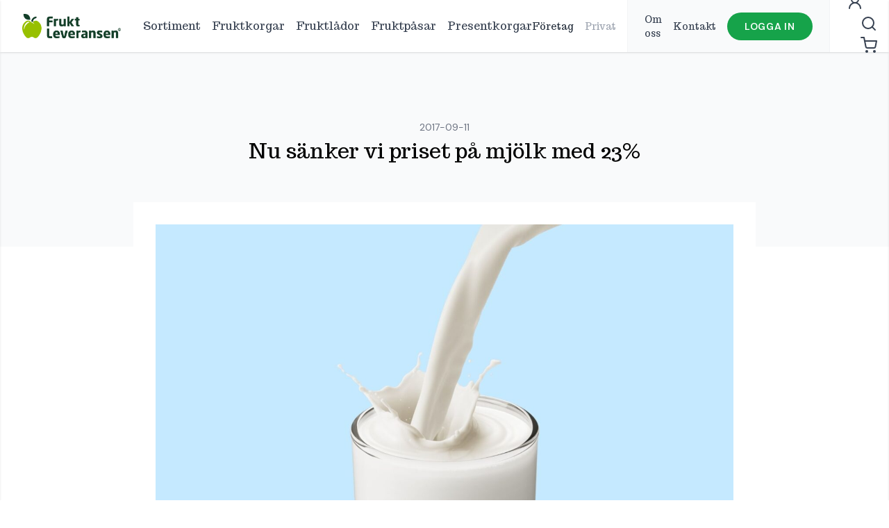

--- FILE ---
content_type: text/html; charset=UTF-8
request_url: https://fruktleveransen.se/2017/09/11/nu-sanker-vi-priset-pa-mjolk-med-23/
body_size: 15764
content:
<!doctype html>
<html lang="sv-SE" class="text-gray-700">

	<head>
	<meta charset="utf-8">
	<meta http-equiv="x-ua-compatible" content="ie=edge">
	<meta name="viewport" content="width=device-width, initial-scale=1, shrink-to-fit=no">
	<link rel="preconnect" href="https://fonts.googleapis.com">
	<link rel="preconnect" href="https://fonts.gstatic.com" crossorigin>
	<meta name='robots' content='index, follow, max-image-preview:large, max-snippet:-1, max-video-preview:-1' />

	<!-- This site is optimized with the Yoast SEO plugin v26.4 - https://yoast.com/wordpress/plugins/seo/ -->
	<title>Nu sänker vi priset på mjölk med 23% - Fruktleveransen</title>
	<meta name="description" content="Läs här om sänkt pris på mjölk som vi anser att ni, våra kunder är förtjänta av. Vi vill uppmuntra alla som ger frukt till sina anställda!" />
	<link rel="canonical" href="https://fruktleveransen.se/2017/09/11/nu-sanker-vi-priset-pa-mjolk-med-23/" />
	<meta property="og:locale" content="sv_SE" />
	<meta property="og:type" content="article" />
	<meta property="og:title" content="Nu sänker vi priset på mjölk med 23% - Fruktleveransen" />
	<meta property="og:description" content="Läs här om sänkt pris på mjölk som vi anser att ni, våra kunder är förtjänta av. Vi vill uppmuntra alla som ger frukt till sina anställda!" />
	<meta property="og:url" content="https://fruktleveransen.se/2017/09/11/nu-sanker-vi-priset-pa-mjolk-med-23/" />
	<meta property="og:site_name" content="Fruktleveransen" />
	<meta property="article:publisher" content="https://www.facebook.com/Fruktleveransen" />
	<meta property="article:published_time" content="2017-09-11T13:39:34+00:00" />
	<meta property="article:modified_time" content="2022-07-08T14:50:14+00:00" />
	<meta property="og:image" content="https://fruktleveransen.se/wp-content/uploads/2022/02/mjolk-.jpg" />
	<meta property="og:image:width" content="1920" />
	<meta property="og:image:height" content="1080" />
	<meta property="og:image:type" content="image/jpeg" />
	<meta name="author" content="Per Forsberg" />
	<meta name="twitter:card" content="summary_large_image" />
	<script type="application/ld+json" class="yoast-schema-graph">{"@context":"https://schema.org","@graph":[{"@type":"Article","@id":"https://fruktleveransen.se/2017/09/11/nu-sanker-vi-priset-pa-mjolk-med-23/#article","isPartOf":{"@id":"https://fruktleveransen.se/2017/09/11/nu-sanker-vi-priset-pa-mjolk-med-23/"},"author":{"name":"Per Forsberg","@id":"https://fruktleveransen.se/#/schema/person/a02395aad118d6cdfd3b74aab133f36d"},"headline":"Nu sänker vi priset på mjölk med 23%","datePublished":"2017-09-11T13:39:34+00:00","dateModified":"2022-07-08T14:50:14+00:00","mainEntityOfPage":{"@id":"https://fruktleveransen.se/2017/09/11/nu-sanker-vi-priset-pa-mjolk-med-23/"},"wordCount":70,"publisher":{"@id":"https://fruktleveransen.se/#organization"},"image":{"@id":"https://fruktleveransen.se/2017/09/11/nu-sanker-vi-priset-pa-mjolk-med-23/#primaryimage"},"thumbnailUrl":"https://fruktleveransen.se/wp-content/uploads/2022/02/mjolk-.jpg","articleSection":["Blogg","Generellt"],"inLanguage":"sv-SE"},{"@type":"WebPage","@id":"https://fruktleveransen.se/2017/09/11/nu-sanker-vi-priset-pa-mjolk-med-23/","url":"https://fruktleveransen.se/2017/09/11/nu-sanker-vi-priset-pa-mjolk-med-23/","name":"Nu sänker vi priset på mjölk med 23% - Fruktleveransen","isPartOf":{"@id":"https://fruktleveransen.se/#website"},"primaryImageOfPage":{"@id":"https://fruktleveransen.se/2017/09/11/nu-sanker-vi-priset-pa-mjolk-med-23/#primaryimage"},"image":{"@id":"https://fruktleveransen.se/2017/09/11/nu-sanker-vi-priset-pa-mjolk-med-23/#primaryimage"},"thumbnailUrl":"https://fruktleveransen.se/wp-content/uploads/2022/02/mjolk-.jpg","datePublished":"2017-09-11T13:39:34+00:00","dateModified":"2022-07-08T14:50:14+00:00","description":"Läs här om sänkt pris på mjölk som vi anser att ni, våra kunder är förtjänta av. Vi vill uppmuntra alla som ger frukt till sina anställda!","breadcrumb":{"@id":"https://fruktleveransen.se/2017/09/11/nu-sanker-vi-priset-pa-mjolk-med-23/#breadcrumb"},"inLanguage":"sv-SE","potentialAction":[{"@type":"ReadAction","target":["https://fruktleveransen.se/2017/09/11/nu-sanker-vi-priset-pa-mjolk-med-23/"]}]},{"@type":"ImageObject","inLanguage":"sv-SE","@id":"https://fruktleveransen.se/2017/09/11/nu-sanker-vi-priset-pa-mjolk-med-23/#primaryimage","url":"https://fruktleveransen.se/wp-content/uploads/2022/02/mjolk-.jpg","contentUrl":"https://fruktleveransen.se/wp-content/uploads/2022/02/mjolk-.jpg","width":1920,"height":1080,"caption":"Mjölk i ett glas"},{"@type":"BreadcrumbList","@id":"https://fruktleveransen.se/2017/09/11/nu-sanker-vi-priset-pa-mjolk-med-23/#breadcrumb","itemListElement":[{"@type":"ListItem","position":1,"name":"Home","item":"https://fruktleveransen.se/"},{"@type":"ListItem","position":2,"name":"Blogg","item":"https://fruktleveransen.se/blogg/"},{"@type":"ListItem","position":3,"name":"Nu sänker vi priset på mjölk med 23%"}]},{"@type":"WebSite","@id":"https://fruktleveransen.se/#website","url":"https://fruktleveransen.se/","name":"Fruktleveransen","description":"Fruktkorgar med fri frakt utan bindningstid","publisher":{"@id":"https://fruktleveransen.se/#organization"},"potentialAction":[{"@type":"SearchAction","target":{"@type":"EntryPoint","urlTemplate":"https://fruktleveransen.se/?s={search_term_string}"},"query-input":{"@type":"PropertyValueSpecification","valueRequired":true,"valueName":"search_term_string"}}],"inLanguage":"sv-SE"},{"@type":"Organization","@id":"https://fruktleveransen.se/#organization","name":"Fruktleveransen","url":"https://fruktleveransen.se/","logo":{"@type":"ImageObject","inLanguage":"sv-SE","@id":"https://fruktleveransen.se/#/schema/logo/image/","url":"https://fruktleveransen.se/wp-content/uploads/2022/02/fruktleveransen-logo.png","contentUrl":"https://fruktleveransen.se/wp-content/uploads/2022/02/fruktleveransen-logo.png","width":1000,"height":248,"caption":"Fruktleveransen"},"image":{"@id":"https://fruktleveransen.se/#/schema/logo/image/"},"sameAs":["https://www.facebook.com/Fruktleveransen","https://www.instagram.com/fruktleveransen/"]}]}</script>
	<!-- / Yoast SEO plugin. -->


<link rel='dns-prefetch' href='//fonts.googleapis.com' />
<link rel="alternate" title="oEmbed (JSON)" type="application/json+oembed" href="https://fruktleveransen.se/wp-json/oembed/1.0/embed?url=https%3A%2F%2Ffruktleveransen.se%2F2017%2F09%2F11%2Fnu-sanker-vi-priset-pa-mjolk-med-23%2F" />
<link rel="alternate" title="oEmbed (XML)" type="text/xml+oembed" href="https://fruktleveransen.se/wp-json/oembed/1.0/embed?url=https%3A%2F%2Ffruktleveransen.se%2F2017%2F09%2F11%2Fnu-sanker-vi-priset-pa-mjolk-med-23%2F&#038;format=xml" />
<style id='wp-img-auto-sizes-contain-inline-css' type='text/css'>
img:is([sizes=auto i],[sizes^="auto," i]){contain-intrinsic-size:3000px 1500px}
/*# sourceURL=wp-img-auto-sizes-contain-inline-css */
</style>
<style id='classic-theme-styles-inline-css' type='text/css'>
/*! This file is auto-generated */
.wp-block-button__link{color:#fff;background-color:#32373c;border-radius:9999px;box-shadow:none;text-decoration:none;padding:calc(.667em + 2px) calc(1.333em + 2px);font-size:1.125em}.wp-block-file__button{background:#32373c;color:#fff;text-decoration:none}
/*# sourceURL=/wp-includes/css/classic-themes.min.css */
</style>
<link rel='stylesheet' id='vaia-adminbar-css' href='//fruktleveransen.se/wp-content/mu-plugins/vaia-cloud/assets/adminbar.css?ver=1750046288' type='text/css' media='all' />
<style id='woocommerce-inline-inline-css' type='text/css'>
.woocommerce form .form-row .required { visibility: visible; }
/*# sourceURL=woocommerce-inline-inline-css */
</style>
<link rel='stylesheet' id='brands-styles-css' href='//fruktleveransen.se/wp-content/plugins/woocommerce/assets/css/brands.css?ver=10.3.7' type='text/css' media='all' />
<link rel='stylesheet' id='wcvat-css-css' href='//fruktleveransen.se/wp-content/plugins/woocommerce-tax/assets/css/wcvat.css?ver=1.3.7' type='text/css' media='all' />
<link rel='stylesheet' id='google-font-css' href='//fonts.googleapis.com/css2?family=DM+Sans:ital,wght@0,400;0,500;0,600;0,700;1,500;1,600&#038;family=Trocchi&#038;display=swap' type='text/css' media='all' />
<link rel='stylesheet' id='theme/css-css' href='//fruktleveransen.se/wp-content/themes/fruktleveransen/dist/main.css?ver=1710147241' type='text/css' media='all' />
<script type="text/javascript" id="adminbar-js-js-extra">
/* <![CDATA[ */
var vaiaAjax = {"ajaxurl":"https://fruktleveransen.se/wp-admin/admin-ajax.php","nonce":"859ca54cf1"};
//# sourceURL=adminbar-js-js-extra
/* ]]> */
</script>
<script type="text/javascript" src="//fruktleveransen.se/wp-content/mu-plugins/vaia-cloud/assets/adminbar.js?ver=1750046288" id="adminbar-js-js"></script>
<script type="text/javascript" src="//ajax.googleapis.com/ajax/libs/jquery/3.5.1/jquery.min.js" id="jquery-js"></script>
<script type="text/javascript" src="//fruktleveransen.se/wp-content/plugins/woocommerce/assets/js/jquery-blockui/jquery.blockUI.min.js?ver=2.7.0-wc.10.3.7" id="wc-jquery-blockui-js" defer="defer" data-wp-strategy="defer"></script>
<script type="text/javascript" id="wc-add-to-cart-js-extra">
/* <![CDATA[ */
var wc_add_to_cart_params = {"ajax_url":"/wp-admin/admin-ajax.php","wc_ajax_url":"/?wc-ajax=%%endpoint%%","i18n_view_cart":"Visa varukorg","cart_url":"https://fruktleveransen.se/varukorg/","is_cart":"","cart_redirect_after_add":"no"};
//# sourceURL=wc-add-to-cart-js-extra
/* ]]> */
</script>
<script type="text/javascript" src="//fruktleveransen.se/wp-content/plugins/woocommerce/assets/js/frontend/add-to-cart.min.js?ver=10.3.7" id="wc-add-to-cart-js" defer="defer" data-wp-strategy="defer"></script>
<script type="text/javascript" src="//fruktleveransen.se/wp-content/plugins/woocommerce/assets/js/js-cookie/js.cookie.min.js?ver=2.1.4-wc.10.3.7" id="wc-js-cookie-js" defer="defer" data-wp-strategy="defer"></script>
<script type="text/javascript" id="woocommerce-js-extra">
/* <![CDATA[ */
var woocommerce_params = {"ajax_url":"/wp-admin/admin-ajax.php","wc_ajax_url":"/?wc-ajax=%%endpoint%%","i18n_password_show":"Visa l\u00f6senord","i18n_password_hide":"D\u00f6lj l\u00f6senord"};
//# sourceURL=woocommerce-js-extra
/* ]]> */
</script>
<script type="text/javascript" src="//fruktleveransen.se/wp-content/plugins/woocommerce/assets/js/frontend/woocommerce.min.js?ver=10.3.7" id="woocommerce-js" defer="defer" data-wp-strategy="defer"></script>
<script type="text/javascript" src="//fruktleveransen.se/wp-content/plugins/woocommerce-tax/assets/js/wcvat.js?ver=1.3.7" id="wcvat-js-js"></script>
<script type="text/javascript" id="wcvat-inline-js-after">
/* <![CDATA[ */
var wc_tax_display_default = 'no'; var wc_tax_theme_override = 'no';
//# sourceURL=wcvat-inline-js-after
/* ]]> */
</script>
<script type="text/javascript" id="wc-cart-fragments-js-extra">
/* <![CDATA[ */
var wc_cart_fragments_params = {"ajax_url":"/wp-admin/admin-ajax.php","wc_ajax_url":"/?wc-ajax=%%endpoint%%","cart_hash_key":"wc_cart_hash_668b5e1fcc4d16a0e6c5cbb638411a3b","fragment_name":"wc_fragments_668b5e1fcc4d16a0e6c5cbb638411a3b","request_timeout":"5000"};
//# sourceURL=wc-cart-fragments-js-extra
/* ]]> */
</script>
<script type="text/javascript" src="//fruktleveransen.se/wp-content/plugins/woocommerce/assets/js/frontend/cart-fragments.min.js?ver=10.3.7" id="wc-cart-fragments-js" defer="defer" data-wp-strategy="defer"></script>


<!-- This website runs the Product Feed PRO for WooCommerce by AdTribes.io plugin - version woocommercesea_option_installed_version -->

<link rel="apple-touch-icon" sizes="180x180" href="https://fruktleveransen.se/wp-content/themes/fruktleveransen/src/images/favicons/apple-touch-icon.png">
<link rel="icon" type="image/png" sizes="32x32" href="https://fruktleveransen.se/wp-content/themes/fruktleveransen/src/images/favicons/favicon-32x32.png">
<link rel="icon" type="image/png" sizes="16x16" href="https://fruktleveransen.se/wp-content/themes/fruktleveransen/src/images/favicons/favicon-16x16.png">
<link rel="manifest" href="https://fruktleveransen.se/wp-content/themes/fruktleveransen/src/images/favicons/site.webmanifest">
<link rel="mask-icon" href="https://fruktleveransen.se/wp-content/themes/fruktleveransen/src/images/favicons/safari-pinned-tab.svg" color="#da532c">
<meta name="msapplication-TileColor" content="#da532c">
<meta name="theme-color" content="#ffffff">

<script data-cookieconsent="ignore">
  window.dataLayer = window.dataLayer || [];
  function gtag() {
    dataLayer.push(arguments)
  }
  gtag("consent", "default", {
    ad_storage: "denied",
    analytics_storage: "denied",
    functionality_storage: "denied",
    personalization_storage: "denied",
    security_storage: "granted",
    wait_for_update: 500
  });
  gtag("set", "ads_data_redaction", true);
  gtag("set", "url_passthrough", true);
</script>

<!-- Google Tag Manager -->
<script data-cookieconsent="ignore">(function(w,d,s,l,i){w[l]=w[l]||[];w[l].push({'gtm.start':
  new Date().getTime(),event:'gtm.js'});var f=d.getElementsByTagName(s)[0],
  j=d.createElement(s),dl=l!='dataLayer'?'&l='+l:'';j.async=true;j.src=
  'https://www.googletagmanager.com/gtm.js?id='+i+dl;f.parentNode.insertBefore(j,f);
  })(window,document,'script','dataLayer','GTM-PRKC2XS2');</script>
<!-- End Google Tag Manager -->

<script id="Cookiebot" src="https://consent.cookiebot.com/uc.js" data-cbid="02d4e910-860b-46cd-a6a2-5cd5c7c26efb" data-blockingmode="auto" data-framework="TCFv2.2" type="text/javascript" data-cookieconsent="ignore"></script>	<noscript><style>.woocommerce-product-gallery{ opacity: 1 !important; }</style></noscript>
		<meta name="facebook-domain-verification" content="roj24fbodga5zdnngyq4guacxil76y" />
<style id='global-styles-inline-css' type='text/css'>
:root{--wp--preset--aspect-ratio--square: 1;--wp--preset--aspect-ratio--4-3: 4/3;--wp--preset--aspect-ratio--3-4: 3/4;--wp--preset--aspect-ratio--3-2: 3/2;--wp--preset--aspect-ratio--2-3: 2/3;--wp--preset--aspect-ratio--16-9: 16/9;--wp--preset--aspect-ratio--9-16: 9/16;--wp--preset--color--black: #000000;--wp--preset--color--cyan-bluish-gray: #abb8c3;--wp--preset--color--white: #ffffff;--wp--preset--color--pale-pink: #f78da7;--wp--preset--color--vivid-red: #cf2e2e;--wp--preset--color--luminous-vivid-orange: #ff6900;--wp--preset--color--luminous-vivid-amber: #fcb900;--wp--preset--color--light-green-cyan: #7bdcb5;--wp--preset--color--vivid-green-cyan: #00d084;--wp--preset--color--pale-cyan-blue: #8ed1fc;--wp--preset--color--vivid-cyan-blue: #0693e3;--wp--preset--color--vivid-purple: #9b51e0;--wp--preset--gradient--vivid-cyan-blue-to-vivid-purple: linear-gradient(135deg,rgb(6,147,227) 0%,rgb(155,81,224) 100%);--wp--preset--gradient--light-green-cyan-to-vivid-green-cyan: linear-gradient(135deg,rgb(122,220,180) 0%,rgb(0,208,130) 100%);--wp--preset--gradient--luminous-vivid-amber-to-luminous-vivid-orange: linear-gradient(135deg,rgb(252,185,0) 0%,rgb(255,105,0) 100%);--wp--preset--gradient--luminous-vivid-orange-to-vivid-red: linear-gradient(135deg,rgb(255,105,0) 0%,rgb(207,46,46) 100%);--wp--preset--gradient--very-light-gray-to-cyan-bluish-gray: linear-gradient(135deg,rgb(238,238,238) 0%,rgb(169,184,195) 100%);--wp--preset--gradient--cool-to-warm-spectrum: linear-gradient(135deg,rgb(74,234,220) 0%,rgb(151,120,209) 20%,rgb(207,42,186) 40%,rgb(238,44,130) 60%,rgb(251,105,98) 80%,rgb(254,248,76) 100%);--wp--preset--gradient--blush-light-purple: linear-gradient(135deg,rgb(255,206,236) 0%,rgb(152,150,240) 100%);--wp--preset--gradient--blush-bordeaux: linear-gradient(135deg,rgb(254,205,165) 0%,rgb(254,45,45) 50%,rgb(107,0,62) 100%);--wp--preset--gradient--luminous-dusk: linear-gradient(135deg,rgb(255,203,112) 0%,rgb(199,81,192) 50%,rgb(65,88,208) 100%);--wp--preset--gradient--pale-ocean: linear-gradient(135deg,rgb(255,245,203) 0%,rgb(182,227,212) 50%,rgb(51,167,181) 100%);--wp--preset--gradient--electric-grass: linear-gradient(135deg,rgb(202,248,128) 0%,rgb(113,206,126) 100%);--wp--preset--gradient--midnight: linear-gradient(135deg,rgb(2,3,129) 0%,rgb(40,116,252) 100%);--wp--preset--font-size--small: 13px;--wp--preset--font-size--medium: 20px;--wp--preset--font-size--large: 36px;--wp--preset--font-size--x-large: 42px;--wp--preset--spacing--20: 0.44rem;--wp--preset--spacing--30: 0.67rem;--wp--preset--spacing--40: 1rem;--wp--preset--spacing--50: 1.5rem;--wp--preset--spacing--60: 2.25rem;--wp--preset--spacing--70: 3.38rem;--wp--preset--spacing--80: 5.06rem;--wp--preset--shadow--natural: 6px 6px 9px rgba(0, 0, 0, 0.2);--wp--preset--shadow--deep: 12px 12px 50px rgba(0, 0, 0, 0.4);--wp--preset--shadow--sharp: 6px 6px 0px rgba(0, 0, 0, 0.2);--wp--preset--shadow--outlined: 6px 6px 0px -3px rgb(255, 255, 255), 6px 6px rgb(0, 0, 0);--wp--preset--shadow--crisp: 6px 6px 0px rgb(0, 0, 0);}:where(.is-layout-flex){gap: 0.5em;}:where(.is-layout-grid){gap: 0.5em;}body .is-layout-flex{display: flex;}.is-layout-flex{flex-wrap: wrap;align-items: center;}.is-layout-flex > :is(*, div){margin: 0;}body .is-layout-grid{display: grid;}.is-layout-grid > :is(*, div){margin: 0;}:where(.wp-block-columns.is-layout-flex){gap: 2em;}:where(.wp-block-columns.is-layout-grid){gap: 2em;}:where(.wp-block-post-template.is-layout-flex){gap: 1.25em;}:where(.wp-block-post-template.is-layout-grid){gap: 1.25em;}.has-black-color{color: var(--wp--preset--color--black) !important;}.has-cyan-bluish-gray-color{color: var(--wp--preset--color--cyan-bluish-gray) !important;}.has-white-color{color: var(--wp--preset--color--white) !important;}.has-pale-pink-color{color: var(--wp--preset--color--pale-pink) !important;}.has-vivid-red-color{color: var(--wp--preset--color--vivid-red) !important;}.has-luminous-vivid-orange-color{color: var(--wp--preset--color--luminous-vivid-orange) !important;}.has-luminous-vivid-amber-color{color: var(--wp--preset--color--luminous-vivid-amber) !important;}.has-light-green-cyan-color{color: var(--wp--preset--color--light-green-cyan) !important;}.has-vivid-green-cyan-color{color: var(--wp--preset--color--vivid-green-cyan) !important;}.has-pale-cyan-blue-color{color: var(--wp--preset--color--pale-cyan-blue) !important;}.has-vivid-cyan-blue-color{color: var(--wp--preset--color--vivid-cyan-blue) !important;}.has-vivid-purple-color{color: var(--wp--preset--color--vivid-purple) !important;}.has-black-background-color{background-color: var(--wp--preset--color--black) !important;}.has-cyan-bluish-gray-background-color{background-color: var(--wp--preset--color--cyan-bluish-gray) !important;}.has-white-background-color{background-color: var(--wp--preset--color--white) !important;}.has-pale-pink-background-color{background-color: var(--wp--preset--color--pale-pink) !important;}.has-vivid-red-background-color{background-color: var(--wp--preset--color--vivid-red) !important;}.has-luminous-vivid-orange-background-color{background-color: var(--wp--preset--color--luminous-vivid-orange) !important;}.has-luminous-vivid-amber-background-color{background-color: var(--wp--preset--color--luminous-vivid-amber) !important;}.has-light-green-cyan-background-color{background-color: var(--wp--preset--color--light-green-cyan) !important;}.has-vivid-green-cyan-background-color{background-color: var(--wp--preset--color--vivid-green-cyan) !important;}.has-pale-cyan-blue-background-color{background-color: var(--wp--preset--color--pale-cyan-blue) !important;}.has-vivid-cyan-blue-background-color{background-color: var(--wp--preset--color--vivid-cyan-blue) !important;}.has-vivid-purple-background-color{background-color: var(--wp--preset--color--vivid-purple) !important;}.has-black-border-color{border-color: var(--wp--preset--color--black) !important;}.has-cyan-bluish-gray-border-color{border-color: var(--wp--preset--color--cyan-bluish-gray) !important;}.has-white-border-color{border-color: var(--wp--preset--color--white) !important;}.has-pale-pink-border-color{border-color: var(--wp--preset--color--pale-pink) !important;}.has-vivid-red-border-color{border-color: var(--wp--preset--color--vivid-red) !important;}.has-luminous-vivid-orange-border-color{border-color: var(--wp--preset--color--luminous-vivid-orange) !important;}.has-luminous-vivid-amber-border-color{border-color: var(--wp--preset--color--luminous-vivid-amber) !important;}.has-light-green-cyan-border-color{border-color: var(--wp--preset--color--light-green-cyan) !important;}.has-vivid-green-cyan-border-color{border-color: var(--wp--preset--color--vivid-green-cyan) !important;}.has-pale-cyan-blue-border-color{border-color: var(--wp--preset--color--pale-cyan-blue) !important;}.has-vivid-cyan-blue-border-color{border-color: var(--wp--preset--color--vivid-cyan-blue) !important;}.has-vivid-purple-border-color{border-color: var(--wp--preset--color--vivid-purple) !important;}.has-vivid-cyan-blue-to-vivid-purple-gradient-background{background: var(--wp--preset--gradient--vivid-cyan-blue-to-vivid-purple) !important;}.has-light-green-cyan-to-vivid-green-cyan-gradient-background{background: var(--wp--preset--gradient--light-green-cyan-to-vivid-green-cyan) !important;}.has-luminous-vivid-amber-to-luminous-vivid-orange-gradient-background{background: var(--wp--preset--gradient--luminous-vivid-amber-to-luminous-vivid-orange) !important;}.has-luminous-vivid-orange-to-vivid-red-gradient-background{background: var(--wp--preset--gradient--luminous-vivid-orange-to-vivid-red) !important;}.has-very-light-gray-to-cyan-bluish-gray-gradient-background{background: var(--wp--preset--gradient--very-light-gray-to-cyan-bluish-gray) !important;}.has-cool-to-warm-spectrum-gradient-background{background: var(--wp--preset--gradient--cool-to-warm-spectrum) !important;}.has-blush-light-purple-gradient-background{background: var(--wp--preset--gradient--blush-light-purple) !important;}.has-blush-bordeaux-gradient-background{background: var(--wp--preset--gradient--blush-bordeaux) !important;}.has-luminous-dusk-gradient-background{background: var(--wp--preset--gradient--luminous-dusk) !important;}.has-pale-ocean-gradient-background{background: var(--wp--preset--gradient--pale-ocean) !important;}.has-electric-grass-gradient-background{background: var(--wp--preset--gradient--electric-grass) !important;}.has-midnight-gradient-background{background: var(--wp--preset--gradient--midnight) !important;}.has-small-font-size{font-size: var(--wp--preset--font-size--small) !important;}.has-medium-font-size{font-size: var(--wp--preset--font-size--medium) !important;}.has-large-font-size{font-size: var(--wp--preset--font-size--large) !important;}.has-x-large-font-size{font-size: var(--wp--preset--font-size--x-large) !important;}
/*# sourceURL=global-styles-inline-css */
</style>
<link rel='stylesheet' id='wc-blocks-style-css' href='//fruktleveransen.se/wp-content/plugins/woocommerce/assets/client/blocks/wc-blocks.css?ver=wc-10.3.7' type='text/css' media='all' />
</head>

	<body class="wp-singular post-template-default single single-post postid-955 single-format-standard wp-theme-fruktleveransen theme-fruktleveransen woocommerce-no-js">
		<!-- Google Tag Manager (noscript) -->
<noscript><iframe src="https://www.googletagmanager.com/ns.html?id=GTM-PRKC2XS2" height="0" width="0" style="display:none;visibility:hidden"></iframe></noscript>
<!-- End Google Tag Manager (noscript) --><div class="flex flex-col min-h-screen">
	<header class="sticky print:relative top-0 z-40 flex items-center w-full h-[60px] sm:h-[75px] px-4 mx-auto bg-white shadow sm:px-8 site-header">
					<button class="flex items-center justify-center p-4 -ml-4 xl:hidden js-toggle-off-canvas-nav">
				<svg xmlns="http://www.w3.org/2000/svg" fill="none" stroke="currentColor" stroke-width="2" stroke-linecap="round" stroke-linejoin="round" class="w-7 h-7" viewBox="0 0 24 24"><path d="M3 12h18M3 6h18M3 18h18"/></svg>
			</button>
		
		<div class="absolute transform -translate-x-1/2 -translate-y-1/2 left-1/2 top-1/2 xl:transform-none xl:top-0 xl:left-0 xl:relative xl:flex-shrink-0 site-logo-wrapper">
			<a href="https://fruktleveransen.se/" title="Fruktleveransen" class="block">
				<img src="https://fruktleveransen.se/wp-content/themes/fruktleveransen/src/images/fruktleveransen-logo.png" class="w-[120px] sm:w-[132px] xl:w-[142px] max-h-full" alt="Fruktleveransen">
			</a>
		</div>

		<ul id="menu-huvudmeny" class="xl:flex xl:ml-8 smallxl:ml-10 space-x-4 smallxl:space-x-6 font-serif hidden"><li id="menu-item-55" class="menu-item menu-item-type-post_type menu-item-object-page menu-item-55"><a href="https://fruktleveransen.se/fruktbutiken/" class="hover:text-green-600 transition-colors transition-duration-200">Sortiment</a></li>
<li id="menu-item-57" class="menu-item menu-item-type-taxonomy menu-item-object-product_cat menu-item-57"><a href="https://fruktleveransen.se/produkt-kategori/fruktabonnemang/fruktkorgar/" class="hover:text-green-600 transition-colors transition-duration-200">Fruktkorgar</a></li>
<li id="menu-item-58" class="menu-item menu-item-type-taxonomy menu-item-object-product_cat menu-item-58"><a href="https://fruktleveransen.se/produkt-kategori/fruktabonnemang/fruktlador/" class="hover:text-green-600 transition-colors transition-duration-200">Fruktlådor</a></li>
<li id="menu-item-59" class="menu-item menu-item-type-taxonomy menu-item-object-product_cat menu-item-59"><a href="https://fruktleveransen.se/produkt-kategori/fruktabonnemang/fruktpasar/" class="hover:text-green-600 transition-colors transition-duration-200">Fruktpåsar</a></li>
<li id="menu-item-60" class="menu-item menu-item-type-taxonomy menu-item-object-product_cat menu-item-60"><a href="https://fruktleveransen.se/produkt-kategori/presenter/presentkorgar/" class="hover:text-green-600 transition-colors transition-duration-200">Presentkorgar</a></li>
</ul>
			<div class="flex items-center h-full ml-auto">
				
<div class="items-center space-x-4 font-serif text-sm font-medium hidden xl:flex smallxl:mr-6 smallxl:space-x-6  mr-4">
	<button type="button" class="transition-colors hover:text-green-600 js-toggle-tax customer-type-tax" data-type="business">Företag</button>
	<button type="button" class="transition-colors hover:text-green-600 js-toggle-tax customer-type-tax" data-type="private">Privat</button>
</div>
<div class="hidden xl:flex items-center h-full bg-gray-50 border-l border-r px-6 border-gray-100 font-serif text-sm font-medium"><ul id="menu-sekundarmeny" class="flex items-center space-x-4 smallxl:space-x-6"><li id="menu-item-66" class="menu-item menu-item-type-post_type menu-item-object-page menu-item-66"><a href="https://fruktleveransen.se/om-fruktleveransen/" class="hover:text-green-600 transition-colors transition-duration-200">Om oss</a></li>
<li id="menu-item-1935" class="menu-item menu-item-type-post_type menu-item-object-page menu-item-1935"><a href="https://fruktleveransen.se/kontakt/" class="hover:text-green-600 transition-colors transition-duration-200">Kontakt</a></li>
<li id="menu-item-67" class="nav-login menu-item menu-item-type-post_type menu-item-object-page menu-item-67"><a href="https://fruktleveransen.se/mitt-konto/" class="btn rounded-full h-10 flex items-center px-6 btn-login">Logga in</a></li>
</ul></div>			</div>
			<div class="ml-auto space-x-3 xl:space-x-5 xl:ml-6">
	<a href="https://fruktleveransen.se/mitt-konto/" class="relative hidden sm:inline-flex" title="Mitt konto">
		<svg xmlns="http://www.w3.org/2000/svg" width="24" height="24" fill="none" stroke="currentColor" stroke-linecap="round" stroke-linejoin="round" stroke-width="2" class="w-6 h-6"><circle cx="12" cy="8" r="5"/><path d="M20 21a8 8 0 0 0-16 0"/></svg>
	</a>
	<button class="relative js-toggle-search">
		<svg xmlns="http://www.w3.org/2000/svg" fill="none" stroke="currentColor" stroke-width="2" stroke-linecap="round" stroke-linejoin="round" class="w-6 h-6" viewBox="0 0 24 24"><circle cx="11" cy="11" r="8"/><path d="m21 21-4.35-4.35"/></svg>
	</button>
			<button class="relative js-toggle-mini-cart">
			<svg xmlns="http://www.w3.org/2000/svg" fill="none" stroke="currentColor" stroke-width="2" stroke-linecap="round" stroke-linejoin="round" class="w-6 h-6 mr-1" viewBox="0 0 24 24"><circle cx="9" cy="21" r="1"/><circle cx="20" cy="21" r="1"/><path d="M1 1h4l2.68 13.39a2 2 0 0 0 2 1.61h9.72a2 2 0 0 0 2-1.61L23 6H6"/></svg>
			<div class="absolute items-center justify-center hidden w-5 h-5 text-xs font-semibold text-white bg-green-600 rounded-full -top-2 -right-2 js-cart-count">
				<span>0</span>
			</div>
		</button>
	</div>

			</header>

	<div class="fixed top-0 right-0 z-50 w-full h-full text-sm transition-transform duration-300 transform translate-x-full bg-white shadow h-100 off-canvas-cart js-off-canvas-cart" data-cart-count="1">
	<div class="flex flex-col w-full h-full">
		<div class="flex items-center justify-between w-full h-[65px] sm:h-20 px-4 border-b border-yellow-100 md:px-8 bg-yellow-50 shrink-0">
			<div>
				<div class="h2">Varukorg</div>
									<div class="text-xs text-gray-500 md:text-sm">Har du ett konto? <a href="https://fruktleveransen.se/mitt-konto/" class="font-semibold text-green-600 underline hover:no-underline">Logga in här</a>.</div>
							</div>
			<button class="text-xs font-semibold md:text-sm js-toggle-mini-cart">Fortsätt handla</button>
		</div>
		<div class="flex-grow px-4 pt-8 overflow-x-hidden md:px-8 pb-28 overscroll-y-auto">
			
<div class="text-gray-500 hidden js-cart-only-addons-message mb-4">
	<svg xmlns="http://www.w3.org/2000/svg" fill="none" stroke="currentColor" stroke-width="2" stroke-linecap="round" stroke-linejoin="round" class="relative flex-shrink-0 w-5 h-5 mr-2" viewBox="0 0 24 24"><circle cx="12" cy="12" r="10"/><path d="M12 16v-4M12 8h.01"/></svg>
	<div>Din varukorg innehåller tillvalsprodukter, men inga abonnemangsprodukter. Tänk på att du måste ha ett aktivt abonnemang sen tidigare eller lägga till ett fruktabonnemang i din varukorg.</div>
</div>
			<div class="js-cart-content">

	
	<ul class="woocommerce-mini-cart cart_list product_list_widget space-y-3 md:space-y-4 mb-4 " data-cart-count="1" data-cart-totals="166.88">
						<li class="woocommerce-mini-cart-item border-b border-gray-200 pb-4 mini_cart_item" data-product-type="addon">
					<div class="flex sm:items-center">
						<div class="woocommerce-mini-cart-item-image max-w-[50px]">
															<a href="https://fruktleveransen.se/fruktbutiken/tillval-for-fruktabonnemang/dryck/coca-cola-zero/">
									<figure><img width="300" height="300" src="https://fruktleveransen.se/wp-content/uploads/2022/02/cola_zero_33cl_1400px-300x300.jpg" class="attachment-woocommerce_thumbnail size-woocommerce_thumbnail" alt="läsk Cola zero" decoding="async" fetchpriority="high" srcset="https://fruktleveransen.se/wp-content/uploads/2022/02/cola_zero_33cl_1400px-300x300.jpg 300w, https://fruktleveransen.se/wp-content/uploads/2022/02/cola_zero_33cl_1400px-1024x1024.jpg 1024w, https://fruktleveransen.se/wp-content/uploads/2022/02/cola_zero_33cl_1400px-150x150.jpg 150w, https://fruktleveransen.se/wp-content/uploads/2022/02/cola_zero_33cl_1400px-768x768.jpg 768w, https://fruktleveransen.se/wp-content/uploads/2022/02/cola_zero_33cl_1400px-1000x1000.jpg 1000w, https://fruktleveransen.se/wp-content/uploads/2022/02/cola_zero_33cl_1400px-100x100.jpg 100w, https://fruktleveransen.se/wp-content/uploads/2022/02/cola_zero_33cl_1400px.jpg 1400w" sizes="(max-width: 300px) 100vw, 300px" /></figure>
								</a>
													</div>

						<div class="w-64 px-2 md:px-4 woocommerce-mini-cart-item-content">
							<a href="https://fruktleveransen.se/fruktbutiken/tillval-for-fruktabonnemang/dryck/coca-cola-zero/" class="font-semibold">
								Coca-Cola Zero							</a>
							<div class="font-semibold text-green-600 woocommerce-mini-cart-item-price">
								<span class="product-tax-off"><span class="woocommerce-Price-amount amount"><bdi>149&nbsp;<span class="woocommerce-Price-currencySymbol">&#107;&#114;</span></bdi></span></span>
								<span class="product-tax-on"><span class="woocommerce-Price-amount amount"><bdi>166.88&nbsp;<span class="woocommerce-Price-currencySymbol">&#107;&#114;</span></bdi></span></span>
							</div>
						</div>

						<div class="flex items-center mt-2 ml-auto mini-cart-remove">
							<div class="mr-4 font-semibold">1 st</div>

							<a href="https://fruktleveransen.se/varukorg/?remove_item=819e3d6c1381eac87c17617e5165f38c&#038;_wpnonce=6585001ab8" class="ml-auto text-red-600 remove remove_from_cart_button group" aria-label="Remove this item" data-product_id="2077" data-product_sku=""><svg xmlns="http://www.w3.org/2000/svg" fill="none" stroke="currentColor" stroke-width="2" stroke-linecap="round" stroke-linejoin="round" class="w-5 h-5 transition-colors duration-200 group-hover:text-red-800" viewBox="0 0 24 24"><path d="M3 6h18M19 6v14a2 2 0 0 1-2 2H7a2 2 0 0 1-2-2V6m3 0V4a2 2 0 0 1 2-2h4a2 2 0 0 1 2 2v2M10 11v6M14 11v6"/></svg></a>						</div>

						<div class="flex items-center mt-2 ml-auto mini-cart-quantity">
							<button class="flex items-center justify-center w-8 h-8 text-green-600 bg-white border border-gray-200 rounded-full shadow-sm js-mini-cart-quantity-update quantity-step" data-type="remove" data-key="819e3d6c1381eac87c17617e5165f38c">
								<svg xmlns="http://www.w3.org/2000/svg" class="w-4 h-4" fill="none" stroke="currentColor" stroke-width="2" stroke-linecap="round" stroke-linejoin="round" viewbox="0 0 24 24"><path d="M5 12h14"/></svg>
							</button>
							<span class="mx-4 font-semibold mini-cart-amount" data-max="">1</span>
							<button class="flex items-center justify-center w-8 h-8 text-green-600 bg-white border border-gray-200 rounded-full shadow-sm js-mini-cart-quantity-update quantity-step" data-type="add" data-key="819e3d6c1381eac87c17617e5165f38c">
								<svg xmlns="http://www.w3.org/2000/svg" class="w-4 h-4" fill="none" stroke="currentColor" stroke-width="2" stroke-linecap="round" stroke-linejoin="round" viewbox="0 0 24 24"><path d="M12 5v14M5 12h14"/></svg>
							</button>
						</div>
					</div>

									</li>
				
			<li>
			<div class="mb-1 text-xs font-semibold tracking-wider text-gray-400 uppercase">
				Summa			</div>
			<div class="flex items-center justify-between -mb-2 text-xl border-gray-200">
				<div class="font-semibold text-black">Varor</div>
				<div class="text-xl font-semibold text-black product-tax-off">149 kr</div>
				<div class="text-xl font-semibold text-black product-tax-on"><strong><span class="woocommerce-Price-amount amount"><bdi>186.88&nbsp;<span class="woocommerce-Price-currencySymbol">&#107;&#114;</span></bdi></span></strong> </div>
			</div>
		</li>
				<li>
							<div class="flex items-center justify-between mt-1 text-base border-gray-200 first:-mt-2 last:-mb-3">
					<div>
						<div class="font-semibold text-black">
							Pant						</div>
											</div>
					<div class="text-base font-semibold text-black">20 kr</div>
				</div>
					</li>
		</ul>

	
<div class="flex items-center product-tax-off justify-between mt-1 text-base">
	<div class="font-semibold text-black">
		<div class="flex items-center font-semibold text-black">
				<span class="mr-1">Expeditionsavgift</span>
				<div class="flex items-center tooltip-wrapper">
	<button class="tooltip-button" aria-describedby="tooltip" type="button">
		<svg xmlns="http://www.w3.org/2000/svg" fill="none" stroke="currentColor" stroke-width="2" stroke-linecap="round" stroke-linejoin="round" class="w-5 h-5" viewBox="0 0 24 24"><circle cx="12" cy="12" r="10"/><path d="M12 16v-4M12 8h.01"/></svg>
	</button>
	<div class="max-w-sm leading-relaxed tooltip-content" role="tooltip">
		Expeditionsavgift till ett värde av *95 kr ingår helt kostnadsfritt.		<div class="tooltip-content-arrow" data-popper-arrow></div>
	</div>
</div>
			</div>
	</div>
	<div class="text-base font-semibold text-black">0 kr</div>
</div>

	<div class="flex items-center product-tax-off justify-between mt-1 text-base">
		<div class=" font-semibold text-black">
			<div class="flex items-center  font-semibold text-black">
				<span class="mr-1">
					Frakt				</span>
				<div class="flex items-center tooltip-wrapper">
	<button class="tooltip-button" aria-describedby="tooltip" type="button">
		<svg xmlns="http://www.w3.org/2000/svg" fill="none" stroke="currentColor" stroke-width="2" stroke-linecap="round" stroke-linejoin="round" class="w-5 h-5" viewBox="0 0 24 24"><circle cx="12" cy="12" r="10"/><path d="M12 16v-4M12 8h.01"/></svg>
	</button>
	<div class="max-w-sm leading-relaxed tooltip-content" role="tooltip">
		Fraktavgift till ett värde av *99 kr per leveranstillfälle ingår helt kostnadsfritt för abonnemang och tillval till abonnemang.		<div class="tooltip-content-arrow" data-popper-arrow></div>
	</div>
</div>
			</div>
		</div>
		<div class="ml-2 text-base font-semibold text-black whitespace-nowrap">0 kr</div>
	</div>




	<div class="px-8 py-4 mt-4 -mx-8 bg-slate-100">
		<div class="flex items-center justify-between mt-1 text-xl">
			<div class="font-semibold text-black product-tax-off">Totalt</div>
			<div class="font-semibold text-black product-tax-on">Totalt inkl moms</div>
			<div class="font-semibold text-black price-xl product-tax-off"><span class="woocommerce-Price-amount amount"><bdi>169&nbsp;<span class="woocommerce-Price-currencySymbol">&#107;&#114;</span></bdi></span></div>
			<div class="font-semibold text-black price-xl product-tax-on"><span class="woocommerce-Price-amount amount"><bdi>186.88&nbsp;<span class="woocommerce-Price-currencySymbol">&#107;&#114;</span></bdi></span></div>
		</div>

		<div class="flex items-center justify-between mt-1 text-sm">
			<div class="text-gray-500">Moms</div>
			<div class="text-gray-500 price-muted"><span class="woocommerce-Price-amount amount"><bdi>17.88&nbsp;<span class="woocommerce-Price-currencySymbol">&#107;&#114;</span></bdi></span></div>
		</div>

		<div class="flex items-center justify-between mt-1 text-sm product-tax-off">
			<div class="text-gray-500">Totalt (inkl moms)</div>
			<div class="text-gray-500 price-muted"><strong><span class="woocommerce-Price-amount amount"><bdi>186.88&nbsp;<span class="woocommerce-Price-currencySymbol">&#107;&#114;</span></bdi></span></strong> </div>
		</div>

		<div class="flex items-center justify-between mt-1 text-xl text-red-600">
	<div class="font-semibold">Rabatter</div>
	<div class="font-semibold text-xl">
			<span class="product-tax-off">194 kr</span>

		<span class="product-tax-on">95 kr</span>
	</div>
</div>
	</div>


</div>
		</div>
		<div class="absolute left-0 w-full pl-8 pr-8 bottom-8">
			<a href="https://fruktleveransen.se/kassan/" class="justify-center hidden w-full rounded-full shadow-xl btn js-cart-checkout">Till kassan</a>
		</div>
	</div>
</div>
<div class="fixed right-0 md:right-16 z-[100] text-left bg-white shadow w-full md:w-[600px] js-header-search-form transform translate-y-full opacity-0 transition-all duration-200 pointer-events-none">
	<div class="absolute w-2 h-2 transform -rotate-45 bg-white md:w-4 md:h-4 -top-1 md:-top-2 right-16 md:right-4"></div>
	<form action="https://fruktleveransen.se/" method="get" class="relative">
		<input type="search" name="s" class="w-full h-12 pl-5 pr-5 text-sm border-0 sm:h-16 focus:ring-0" placeholder="Sök" required>
		<button type="submit" class="absolute text-gray-500 transition-colors duration-200 transform -translate-y-1/2 hover:text-green-600 top-1/2 right-5 focus:border-white"><svg xmlns="http://www.w3.org/2000/svg" viewBox="0 0 24 24" class="w-5 h-5" fill="none" stroke="currentColor" stroke-width="2" stroke-linecap="round" stroke-linejoin="round"><circle cx="11" cy="11" r="8"/><path d="m21 21-4.35-4.35"/></svg></button>
	</form>
</div>
<div class="fixed top-0 left-0 z-50 w-full h-full text-sm transition-transform duration-300 transform -translate-x-full bg-white shadow h-100 off-canvas-nav js-off-canvas-nav">
	<div class="flex flex-col w-full h-full">
		<div class="flex items-center w-full shrink-0 h-[60px] sm:h-20 px-6 border-b border-slate-200 md:px-8">
			<button class="flex items-center js-toggle-off-canvas-nav shrink-0">
				<svg xmlns="http://www.w3.org/2000/svg" fill="none" stroke="currentColor" stroke-width="2" stroke-linecap="round" stroke-linejoin="round" class="w-7 h-7" viewBox="0 0 24 24"><path d="M18 6 6 18M6 6l12 12"/></svg>
				<span class="ml-1">Stäng</span>
			</button>
			<div class="flex items-center ml-auto space-x-4">
				<button type="button" class="transition-colors hover:text-green-600 js-toggle-tax customer-type-tax" data-type="business">Företag</button>
				<button type="button" class="transition-colors hover:text-green-600 js-toggle-tax customer-type-tax" data-type="private">Privat</button>
				<div class="sm:hidden">
					<a href="https://fruktleveransen.se/mitt-konto/" title="Mitt konto">
						<svg xmlns="http://www.w3.org/2000/svg" width="24" height="24" fill="none" stroke="currentColor" stroke-linecap="round" stroke-linejoin="round" stroke-width="2" class="w-6 h-6"><circle cx="12" cy="8" r="5"/><path d="M20 21a8 8 0 0 0-16 0"/></svg>
					</a>
				</div>
			</div>
		</div>
		<div class="flex-grow overflow-x-hidden pb-28 overscroll-y-auto">
			<ul id="menu-huvudmeny-1" class="text-lg mb-6 font-medium off-canvas-primary"><li class="menu-item menu-item-type-post_type menu-item-object-page menu-item-has-children menu-item-55"><a href="https://fruktleveransen.se/fruktbutiken/" class="hover:text-green-600 transition-colors transition-duration-200">Sortiment</a>
<ul class="sub-menu">
	<li id="menu-item-1964" class="menu-item menu-item-type-taxonomy menu-item-object-product_cat menu-item-1964"><a href="https://fruktleveransen.se/produkt-kategori/fruktabonnemang/fruktkorgar/" class="hover:text-green-600 transition-colors transition-duration-200">Fruktkorgar</a></li>
	<li id="menu-item-1965" class="menu-item menu-item-type-taxonomy menu-item-object-product_cat menu-item-1965"><a href="https://fruktleveransen.se/produkt-kategori/fruktabonnemang/fruktlador/" class="hover:text-green-600 transition-colors transition-duration-200">Fruktlådor</a></li>
	<li id="menu-item-1966" class="menu-item menu-item-type-taxonomy menu-item-object-product_cat menu-item-1966"><a href="https://fruktleveransen.se/produkt-kategori/fruktabonnemang/fruktpasar/" class="hover:text-green-600 transition-colors transition-duration-200">Fruktpåsar</a></li>
	<li id="menu-item-1969" class="menu-item menu-item-type-taxonomy menu-item-object-product_cat menu-item-1969"><a href="https://fruktleveransen.se/produkt-kategori/tillval-for-fruktabonnemang/mjolk-havredryck/" class="hover:text-green-600 transition-colors transition-duration-200">Mjölk &amp; havredryck</a></li>
	<li id="menu-item-3199" class="menu-item menu-item-type-taxonomy menu-item-object-product_cat menu-item-3199"><a href="https://fruktleveransen.se/produkt-kategori/tillval-for-fruktabonnemang/kaffe-te/" class="hover:text-green-600 transition-colors transition-duration-200">Kaffe &amp; Te</a></li>
	<li id="menu-item-1967" class="menu-item menu-item-type-taxonomy menu-item-object-product_cat menu-item-1967"><a href="https://fruktleveransen.se/produkt-kategori/tillval-for-fruktabonnemang/dryck/" class="hover:text-green-600 transition-colors transition-duration-200">Drycker</a></li>
	<li id="menu-item-1968" class="menu-item menu-item-type-taxonomy menu-item-object-product_cat menu-item-1968"><a href="https://fruktleveransen.se/produkt-kategori/tillval-for-fruktabonnemang/godis-konfektyr/" class="hover:text-green-600 transition-colors transition-duration-200">Godis &amp; konfektyr</a></li>
	<li id="menu-item-1970" class="menu-item menu-item-type-taxonomy menu-item-object-product_cat menu-item-1970"><a href="https://fruktleveransen.se/produkt-kategori/tillval-for-fruktabonnemang/snacks-notter/" class="hover:text-green-600 transition-colors transition-duration-200">Snacks &amp; nötter</a></li>
	<li id="menu-item-1971" class="menu-item menu-item-type-taxonomy menu-item-object-product_cat menu-item-1971"><a href="https://fruktleveransen.se/produkt-kategori/tillval-for-fruktabonnemang/tillval-fruktpasar/" class="hover:text-green-600 transition-colors transition-duration-200">Tillval fruktpåsar</a></li>
	<li id="menu-item-1972" class="menu-item menu-item-type-taxonomy menu-item-object-product_cat menu-item-1972"><a href="https://fruktleveransen.se/produkt-kategori/presenter/presentkorgar/" class="hover:text-green-600 transition-colors transition-duration-200">Presentkorgar</a></li>
</ul>
</li>
<li class="menu-item menu-item-type-taxonomy menu-item-object-product_cat menu-item-57"><a href="https://fruktleveransen.se/produkt-kategori/fruktabonnemang/fruktkorgar/" class="hover:text-green-600 transition-colors transition-duration-200">Fruktkorgar</a></li>
<li class="menu-item menu-item-type-taxonomy menu-item-object-product_cat menu-item-58"><a href="https://fruktleveransen.se/produkt-kategori/fruktabonnemang/fruktlador/" class="hover:text-green-600 transition-colors transition-duration-200">Fruktlådor</a></li>
<li class="menu-item menu-item-type-taxonomy menu-item-object-product_cat menu-item-59"><a href="https://fruktleveransen.se/produkt-kategori/fruktabonnemang/fruktpasar/" class="hover:text-green-600 transition-colors transition-duration-200">Fruktpåsar</a></li>
<li class="menu-item menu-item-type-taxonomy menu-item-object-product_cat menu-item-60"><a href="https://fruktleveransen.se/produkt-kategori/presenter/presentkorgar/" class="hover:text-green-600 transition-colors transition-duration-200">Presentkorgar</a></li>
</ul><ul id="menu-sekundarmeny-1" class="space-y-2 text-base text-gray-500 px-6"><li class="menu-item menu-item-type-post_type menu-item-object-page menu-item-66"><a href="https://fruktleveransen.se/om-fruktleveransen/" class="hover:text-green-600 transition-colors transition-duration-200">Om oss</a></li>
<li class="menu-item menu-item-type-post_type menu-item-object-page menu-item-1935"><a href="https://fruktleveransen.se/kontakt/" class="hover:text-green-600 transition-colors transition-duration-200">Kontakt</a></li>
<li class="nav-login menu-item menu-item-type-post_type menu-item-object-page menu-item-67"><a href="https://fruktleveransen.se/mitt-konto/" class="btn rounded-full h-10 flex items-center px-6 btn-login">Logga in</a></li>
</ul>		</div>
		<div class="absolute bottom-0 left-0 flex items-center justify-between w-full px-6 font-medium border-t border-blue-100 h-14 md:px-8 bg-blue-50">
			<a href="tel:08-20 65 21" class="flex items-center" title="08-20 65 21"><svg xmlns="http://www.w3.org/2000/svg" fill="none" stroke="currentColor" stroke-width="2" stroke-linecap="round" stroke-linejoin="round" class="w-4 h-4 mr-2" viewBox="0 0 24 24"><path d="M22 16.92v3a2 2 0 0 1-2.18 2 19.79 19.79 0 0 1-8.63-3.07 19.5 19.5 0 0 1-6-6 19.79 19.79 0 0 1-3.07-8.67A2 2 0 0 1 4.11 2h3a2 2 0 0 1 2 1.72 12.84 12.84 0 0 0 .7 2.81 2 2 0 0 1-.45 2.11L8.09 9.91a16 16 0 0 0 6 6l1.27-1.27a2 2 0 0 1 2.11-.45 12.84 12.84 0 0 0 2.81.7A2 2 0 0 1 22 16.92z"/></svg>08-20 65 21</a><a href="mailto:ord&#101;&#114;&#64;f&#114;uk&#116;&#108;e&#118;er&#97;n&#115;&#101;&#110;&#46;&#115;e" class="flex items-center" title="&#111;&#114;&#100;&#101;r&#64;f&#114;&#117;kt&#108;e&#118;er&#97;n&#115;en.&#115;&#101;"><svg xmlns="http://www.w3.org/2000/svg" fill="none" stroke="currentColor" stroke-width="2" stroke-linecap="round" stroke-linejoin="round" class="w-4 h-4 mr-2" viewBox="0 0 24 24"><path d="M22 2 11 13M22 2l-7 20-4-9-9-4 20-7z"/></svg>or&#100;&#101;r&#64;&#102;&#114;u&#107;t&#108;evera&#110;se&#110;&#46;&#115;&#101;</a>		</div>
	</div>
</div>

	<main class="flex-1 transition-opacity duration-200 opacity-0 js-main-content">
<div class="px-4 py-8 md:py-12 lg:py-16 md:bg-gray-50 md:px-8">
	<div class="mx-auto max-w-7xl">
		<header class="text-center md:pb-6 md:py-8">
			<span class="text-sm text-gray-500">2017-09-11</span>
			<h1 class="mt-1 md:mb-8">Nu sänker vi priset på mjölk med 23%</h1>		</header>
	</div>
</div>

	<div class="relative max-w-4xl mx-auto bg-white md:-mt-16 md:p-8">
		<figure class="aspect-w-16 aspect-h-9">
			<img width="1920" height="1080" class="lazyload object-cover w-full" alt="Mjölk i ett glas" decoding="async" data-src="https://fruktleveransen.se/wp-content/uploads/2022/02/mjolk-.jpg" data-srcset="https://fruktleveransen.se/wp-content/uploads/2022/02/mjolk-.jpg 1920w, https://fruktleveransen.se/wp-content/uploads/2022/02/mjolk--1000x563.jpg 1000w, https://fruktleveransen.se/wp-content/uploads/2022/02/mjolk--300x169.jpg 300w, https://fruktleveransen.se/wp-content/uploads/2022/02/mjolk--1024x576.jpg 1024w, https://fruktleveransen.se/wp-content/uploads/2022/02/mjolk--768x432.jpg 768w, https://fruktleveransen.se/wp-content/uploads/2022/02/mjolk--1536x864.jpg 1536w, https://fruktleveransen.se/wp-content/uploads/2022/02/mjolk--1320x743.jpg 1320w" data-sizes="(max-width: 1920px) 100vw, 1920px" />		</figure>
	</div>

<div class="px-4 py-8 md:py-16 md:px-8">
	<div class="mx-auto prose">
		<p>Vi blir större och våra mjölkvolymer har blivit riktigt stora. Det genererar rabatter som vi tycker våra kunder förtjänar att ta del av. Så nu sänker vi priset på all ekologisk mjölk &#8211; från 16 kr till 13 kr per liter så nu kan du vara lite generösare med mjölken i kaffet.</p>
	</div>

	<div class="mt-8 text-center">
		<a href="https://fruktleveransen.se/blogg/" class="rounded-full btn">Tillbaka till bloggen</a>
	</div>
</div>
</main>
<footer class="relative bg-gray-100 xl:mt-28 site-footer">
	<div class="absolute left-0 hidden w-1/2 h-full mx-auto overflow-hidden xl:block max-w-7xl -top-10">
		<figure class="aspect-w-16 aspect-h-9 xl:aspect-w-1 xl:aspect-h-1">
			<img width="1200" height="630" class="lazyload object-cover w-full" alt="fruktleverans Stockholm 17" decoding="async" data-src="https://fruktleveransen.se/wp-content/uploads/2022/01/default-share-image.jpg" data-srcset="https://fruktleveransen.se/wp-content/uploads/2022/01/default-share-image.jpg 1200w, https://fruktleveransen.se/wp-content/uploads/2022/01/default-share-image-1000x525.jpg 1000w, https://fruktleveransen.se/wp-content/uploads/2022/01/default-share-image-300x158.jpg 300w, https://fruktleveransen.se/wp-content/uploads/2022/01/default-share-image-1024x538.jpg 1024w, https://fruktleveransen.se/wp-content/uploads/2022/01/default-share-image-768x403.jpg 768w" data-sizes="(max-width: 1200px) 100vw, 1200px" />		</figure>
	</div>

	<div class="grid h-full pt-8 pb-8 xl:grid-cols-2">
		<div></div>
		<div class="px-4 sm:px-8 xl:py-12 xl:pl-12">
			<div class="mb-6 prose text-center xl:mb-8 md:text-left">
				<p class="h2">Har du frågor?<br />
Ring oss direkt på <a href="tel:08-20 65 21" title="08-20 65 21">08-20 65 21</a> eller skicka e-post till <a href="mailto:&#111;&#114;der&#64;f&#114;&#117;k&#116;l&#101;&#118;&#101;&#114;&#97;n&#115;&#101;n.&#115;&#101;" title="&#111;rd&#101;r&#64;f&#114;&#117;k&#116;l&#101;&#118;e&#114;a&#110;&#115;&#101;&#110;.s&#101;">&#111;&#114;&#100;&#101;&#114;&#64;f&#114;&#117;&#107;&#116;&#108;ev&#101;&#114;&#97;&#110;&#115;&#101;n.&#115;&#101;</a></p>
			</div>

			<form action="https://fruktleveransen.se/" class="print:hidden" method="get">
	<div class="relative w-full">
		<input type="search" name="s" class="w-full h-12 pr-5 text-sm border-gray-300 rounded shadow-sm" placeholder="Sök på fruktleveransen.se" required>
		<button type="submit" class="absolute text-gray-500 transition-colors duration-200 transform -translate-y-1/2 hover:text-green-600 top-1/2 right-3"><svg xmlns="http://www.w3.org/2000/svg" viewBox="0 0 24 24" class="w-5 h-5" fill="none" stroke="currentColor" stroke-width="2" stroke-linecap="round" stroke-linejoin="round"><circle cx="11" cy="11" r="8"/><path d="m21 21-4.35-4.35"/></svg></button>
	</div>
</form>

			<ul id="menu-sidfot" class="my-6 md:my-10 py-6 md:py-10 border-t border-b border-gray-300 grid grid-cols-3 gap-x-8 leading-7 text-sm print:hidden"><li id="menu-item-1480" class="menu-item menu-item-type-post_type menu-item-object-page menu-item-1480"><a href="https://fruktleveransen.se/fruktbutiken/" class="hover:text-green-600 transition-colors transition-duration-200">Sortiment</a></li>
<li id="menu-item-1481" class="menu-item menu-item-type-taxonomy menu-item-object-product_cat menu-item-1481"><a href="https://fruktleveransen.se/produkt-kategori/fruktabonnemang/fruktkorgar/" class="hover:text-green-600 transition-colors transition-duration-200">Fruktkorgar</a></li>
<li id="menu-item-1482" class="menu-item menu-item-type-taxonomy menu-item-object-product_cat menu-item-1482"><a href="https://fruktleveransen.se/produkt-kategori/fruktabonnemang/fruktlador/" class="hover:text-green-600 transition-colors transition-duration-200">Fruktlådor</a></li>
<li id="menu-item-1483" class="menu-item menu-item-type-taxonomy menu-item-object-product_cat menu-item-1483"><a href="https://fruktleveransen.se/produkt-kategori/fruktabonnemang/fruktpasar/" class="hover:text-green-600 transition-colors transition-duration-200">Fruktpåsar</a></li>
<li id="menu-item-1484" class="menu-item menu-item-type-taxonomy menu-item-object-product_cat menu-item-1484"><a href="https://fruktleveransen.se/produkt-kategori/presenter/presentkorgar/" class="hover:text-green-600 transition-colors transition-duration-200">Presentkorgar</a></li>
<li id="menu-item-2738" class="menu-item menu-item-type-post_type menu-item-object-page menu-item-2738"><a href="https://fruktleveransen.se/frukt-pa-jobbet/" class="hover:text-green-600 transition-colors transition-duration-200">Frukt på jobbet</a></li>
<li id="menu-item-1486" class="menu-item menu-item-type-post_type menu-item-object-page menu-item-1486"><a href="https://fruktleveransen.se/om-fruktleveransen/" class="hover:text-green-600 transition-colors transition-duration-200">Om oss</a></li>
<li id="menu-item-1934" class="menu-item menu-item-type-post_type menu-item-object-page menu-item-1934"><a href="https://fruktleveransen.se/kontakt/" class="hover:text-green-600 transition-colors transition-duration-200">Kontakt</a></li>
<li id="menu-item-1487" class="menu-item menu-item-type-post_type menu-item-object-page menu-item-1487"><a href="https://fruktleveransen.se/kopvillkor/" class="hover:text-green-600 transition-colors transition-duration-200">Köpvillkor</a></li>
<li id="menu-item-4095" class="menu-item menu-item-type-post_type menu-item-object-page menu-item-4095"><a href="https://fruktleveransen.se/kopvillkor-privatperson/" class="hover:text-green-600 transition-colors transition-duration-200">Köpvillkor privatperson</a></li>
<li id="menu-item-1488" class="menu-item menu-item-type-post_type menu-item-object-page menu-item-1488"><a href="https://fruktleveransen.se/mitt-konto/" class="hover:text-green-600 transition-colors transition-duration-200">Mitt konto</a></li>
<li id="menu-item-1571" class="menu-item menu-item-type-post_type menu-item-object-page menu-item-1571"><a href="https://fruktleveransen.se/cookies/" class="hover:text-green-600 transition-colors transition-duration-200">Cookies</a></li>
<li id="menu-item-1780" class="menu-item menu-item-type-post_type menu-item-object-page current_page_parent menu-item-1780"><a href="https://fruktleveransen.se/blogg/" class="hover:text-green-600 transition-colors transition-duration-200">Blogg</a></li>
<li id="menu-item-3524" class="menu-item menu-item-type-post_type menu-item-object-page menu-item-3524"><a href="https://fruktleveransen.se/vanliga-fallgropar-vid-fruktabonnemang/" class="hover:text-green-600 transition-colors transition-duration-200">Vanliga fallgropar</a></li>
<li id="menu-item-1936" class="menu-item menu-item-type-post_type menu-item-object-page menu-item-1936"><a href="https://fruktleveransen.se/referenser/" class="hover:text-green-600 transition-colors transition-duration-200">Referenser</a></li>
<li id="menu-item-1938" class="menu-item menu-item-type-post_type menu-item-object-page menu-item-1938"><a href="https://fruktleveransen.se/fruktkorgar-facility-managementforetag/" class="hover:text-green-600 transition-colors transition-duration-200">ÅF/FM</a></li>
<li id="menu-item-1982" class="menu-item menu-item-type-post_type menu-item-object-page menu-item-privacy-policy menu-item-1982"><a rel="privacy-policy" href="https://fruktleveransen.se/integritetspolicy/" class="hover:text-green-600 transition-colors transition-duration-200">Integritetspolicy</a></li>
</ul>			<div class="grid items-center gap-8 md:justify-between md:grid-flow-col print:hidden">
				
	<div class="grid items-center justify-center grid-flow-col gap-8 md:justify-start">
									<a href="https://fruktleveransen.se/" title="Startsida" target="_self">
						<figure class="logo-fruktleveransen"><img width="1000" height="248" class="lazyload object-cover w-full" alt="Logga Fruktleveransen" decoding="async" loading="lazy" data-src="https://fruktleveransen.se/wp-content/uploads/2022/02/fruktleveransen-logo.png" data-srcset="https://fruktleveransen.se/wp-content/uploads/2022/02/fruktleveransen-logo.png 1000w, https://fruktleveransen.se/wp-content/uploads/2022/02/fruktleveransen-logo-300x74.png 300w, https://fruktleveransen.se/wp-content/uploads/2022/02/fruktleveransen-logo-768x190.png 768w" data-sizes="auto, (max-width: 1000px) 100vw, 1000px" /></figure>
			</a>									<a href="https://www.dnb.com/sv-se/om-bisnode/vad-vi-gor/vart-satt-att-se-pa-risk-och-kredit/kreditvarderingsmodell-foretag/" title="Bisnode" target="_blank" rel="noopener noreferrer">
						<figure class="logo-bisnode"><img width="185" height="112" class="lazyload object-cover w-full" alt="Kreditbetyg AAA FL Stockholm" decoding="async" loading="lazy" data-src="https://fruktleveransen.se/wp-content/uploads/2021/12/logo-bisnode.png" /></figure>
			</a>								<figure class="logo-organic-farming"><img width="134" height="86" class="lazyload object-cover w-full" alt="Ekologiskt odlat frukt leverans" decoding="async" loading="lazy" data-src="https://fruktleveransen.se/wp-content/uploads/2021/12/logo-organic-farming.png" /></figure>
						</div>

	<div class="grid items-center justify-center grid-flow-col gap-4 md:justify-start">
					<div>
				<a href="https://www.facebook.com/Fruktleveransen" rel="noopener noreferrer" title="Facebook" class="flex items-center justify-center w-10 h-10 text-white transition-colors duration-200 bg-green-600 rounded-full hover:bg-green-700" target="_blank">
					
		<svg xmlns="http://www.w3.org/2000/svg" fill="none" stroke="currentColor" stroke-width="2" stroke-linecap="round" stroke-linejoin="round" class="w-5 h-5" viewBox="0 0 24 24"><path d="M18 2h-3a5 5 0 0 0-5 5v3H7v4h3v8h4v-8h3l1-4h-4V7a1 1 0 0 1 1-1h3z"/></svg>				</a>
			</div>
					<div>
				<a href="https://www.instagram.com/fruktleveransen/" rel="noopener noreferrer" title="Instagram" class="flex items-center justify-center w-10 h-10 text-white transition-colors duration-200 bg-green-600 rounded-full hover:bg-green-700" target="_blank">
					<svg xmlns="http://www.w3.org/2000/svg" fill="none" stroke="currentColor" stroke-width="2" stroke-linecap="round" stroke-linejoin="round" class="w-5 h-5" viewBox="0 0 24 24"><rect x="2" y="2" width="20" height="20" rx="5" ry="5"/><path d="M16 11.37A4 4 0 1 1 12.63 8 4 4 0 0 1 16 11.37zM17.5 6.5h.01"/></svg>				</a>
			</div>
					<div>
				<a href="https://www.linkedin.com/company/fruktleveransen-sverige-ab/" rel="noopener noreferrer" title="Linkedin" class="flex items-center justify-center w-10 h-10 text-white transition-colors duration-200 bg-green-600 rounded-full hover:bg-green-700" target="_blank">
					<svg xmlns="http://www.w3.org/2000/svg" fill="none" stroke="currentColor" stroke-width="2" stroke-linecap="round" stroke-linejoin="round" class="w-5 h-5" viewBox="0 0 24 24"><path d="M16 8a6 6 0 0 1 6 6v7h-4v-7a2 2 0 0 0-2-2 2 2 0 0 0-2 2v7h-4v-7a6 6 0 0 1 6-6zM2 9h4v12H2z"/><circle cx="4" cy="4" r="2"/></svg>				</a>
			</div>
			</div>
			</div>
		</div>
	</div>
</footer>
<div class="px-4 py-3 text-xs text-center text-gray-400 bg-white">
	&copy; 2026 Fruktleveransen. Alla rättigheter reserverade.</div>
</div>
<div class="fixed top-0 z-40 invisible w-full h-full transition-opacity duration-300 bg-black shadow opacity-0 bg-opacity-30 js-overlay"></div>
<div class="fixed inset-0 z-[999] overflow-y-auto hidden js-gift-card-modal" aria-labelledby="modal-title" role="dialog" aria-modal="true">
  <div class="flex items-end justify-center min-h-screen px-4 pt-4 pb-20 text-center sm:block sm:p-0">
    <div class="fixed inset-0 transition-opacity bg-gray-500 bg-opacity-75" aria-hidden="true"></div>
    <span class="hidden sm:inline-block sm:align-middle sm:h-screen" aria-hidden="true">&#8203;</span>

    <form class="inline-block w-full max-w-lg px-4 pt-5 pb-4 my-8 overflow-hidden text-left align-middle transition-all transform bg-white rounded-lg shadow-xl sm:p-6 js-update-gift-card-recipient-form">
			<div>
				<h3 class="text-lg font-medium leading-6 text-center text-gray-900" id="modal-title">Mottagare av presentkorg</h3>
				<div class="modal-form-result"></div>
				<div class="mt-5 sm:mt-6 sm:grid sm:grid-cols-2 sm:gap-3 sm:grid-flow-row-dense">
					<button type="submit" class="inline-flex justify-center w-full px-4 py-2 text-base font-medium text-white bg-green-600 border border-transparent rounded-md shadow-sm hover:bg-green-700 focus:outline-none focus:ring-2 focus:ring-offset-2 focus:ring-green-500 sm:col-start-2 sm:text-sm js-submit-gift-card-btn">Spara</button>
					<button type="button" class="inline-flex justify-center w-full px-4 py-2 mt-3 text-base font-medium text-gray-700 bg-gray-100 border border-gray-300 rounded-md shadow-sm hover:bg-gray-50 focus:outline-none focus:ring-2 focus:ring-offset-2 focus:ring-gray-200 sm:mt-0 sm:col-start-1 sm:text-sm js-close-gift-card-form">Stäng</button>
				</div>
			</div>
    </form>
  </div>
</div>
<script type="speculationrules">
{"prefetch":[{"source":"document","where":{"and":[{"href_matches":"/*"},{"not":{"href_matches":["/wp-*.php","/wp-admin/*","/wp-content/uploads/*","/wp-content/*","/wp-content/plugins/*","/wp-content/themes/fruktleveransen/*","/*\\?(.+)"]}},{"not":{"selector_matches":"a[rel~=\"nofollow\"]"}},{"not":{"selector_matches":".no-prefetch, .no-prefetch a"}}]},"eagerness":"conservative"}]}
</script>
	<script type='text/javascript'>
		(function () {
			var c = document.body.className;
			c = c.replace(/woocommerce-no-js/, 'woocommerce-js');
			document.body.className = c;
		})();
	</script>
	<script type="text/javascript" src="//fruktleveransen.se/wp-content/plugins/woocommerce/assets/js/sourcebuster/sourcebuster.min.js?ver=10.3.7" id="sourcebuster-js-js"></script>
<script type="text/javascript" id="wc-order-attribution-js-extra">
/* <![CDATA[ */
var wc_order_attribution = {"params":{"lifetime":1.0e-5,"session":30,"base64":false,"ajaxurl":"https://fruktleveransen.se/wp-admin/admin-ajax.php","prefix":"wc_order_attribution_","allowTracking":true},"fields":{"source_type":"current.typ","referrer":"current_add.rf","utm_campaign":"current.cmp","utm_source":"current.src","utm_medium":"current.mdm","utm_content":"current.cnt","utm_id":"current.id","utm_term":"current.trm","utm_source_platform":"current.plt","utm_creative_format":"current.fmt","utm_marketing_tactic":"current.tct","session_entry":"current_add.ep","session_start_time":"current_add.fd","session_pages":"session.pgs","session_count":"udata.vst","user_agent":"udata.uag"}};
//# sourceURL=wc-order-attribution-js-extra
/* ]]> */
</script>
<script type="text/javascript" src="//fruktleveransen.se/wp-content/plugins/woocommerce/assets/js/frontend/order-attribution.min.js?ver=10.3.7" id="wc-order-attribution-js"></script>
<script type="text/javascript" id="theme/js-js-extra">
/* <![CDATA[ */
var theme = {"ajaxurl":"https://fruktleveransen.se/wp-admin/admin-ajax.php","noMoreLeftinStock":"Inga fler kvar i lager.","themeDirectory":"https://fruktleveransen.se/wp-content/themes/fruktleveransen","cookieMessageText":"Den h\u00e4r webbplatsen anv\u00e4nder cookies f\u00f6r att f\u00f6rb\u00e4ttra din upplevelse. Genom din anv\u00e4ndning av webbplatsen godk\u00e4nner du anv\u00e4ndandet av detta.","cookieAcceptText":"Jag f\u00f6rst\u00e5r"};
//# sourceURL=theme%2Fjs-js-extra
/* ]]> */
</script>
<script type="text/javascript" src="//fruktleveransen.se/wp-content/themes/fruktleveransen/dist/main.js?ver=1734076402" id="theme/js-js"></script>
</body>
</html>


--- FILE ---
content_type: application/x-javascript; charset=utf-8
request_url: https://consent.cookiebot.com/02d4e910-860b-46cd-a6a2-5cd5c7c26efb/cc.js?renew=false&referer=fruktleveransen.se&dnt=false&init=false&framework=TCFv2.3
body_size: 213
content:
if(console){var cookiedomainwarning='Error: The domain FRUKTLEVERANSEN.SE is not authorized to show the cookie banner for domain group ID 02d4e910-860b-46cd-a6a2-5cd5c7c26efb. Please add it to the domain group in the Cookiebot Manager to authorize the domain.';if(typeof console.warn === 'function'){console.warn(cookiedomainwarning)}else{console.log(cookiedomainwarning)}};

--- FILE ---
content_type: application/x-javascript
request_url: https://consentcdn.cookiebot.com/consentconfig/02d4e910-860b-46cd-a6a2-5cd5c7c26efb/fruktleveransen.se/configuration.js
body_size: 251
content:
CookieConsent.configuration.tags.push({id:102752103,type:"script",tagID:"",innerHash:"",outerHash:"",tagHash:"14663037710273",url:"https://consent.cookiebot.com/uc.js",resolvedUrl:"https://consent.cookiebot.com/uc.js",cat:[1]});CookieConsent.configuration.tags.push({id:102752105,type:"script",tagID:"",innerHash:"",outerHash:"",tagHash:"6214404958799",url:"",resolvedUrl:"",cat:[4]});CookieConsent.configuration.tags.push({id:102752106,type:"script",tagID:"",innerHash:"",outerHash:"",tagHash:"17312554330611",url:"https://fruktleveransen.se/wp-content/plugins/woocommerce/assets/js/sourcebuster/sourcebuster.min.js?ver=9.4.3",resolvedUrl:"https://fruktleveransen.se/wp-content/plugins/woocommerce/assets/js/sourcebuster/sourcebuster.min.js?ver=9.4.3",cat:[4]});CookieConsent.configuration.tags.push({id:102752107,type:"script",tagID:"",innerHash:"",outerHash:"",tagHash:"16529619210994",url:"https://fruktleveransen.se/wp-content/plugins/woocommerce/assets/js/js-cookie/js.cookie.min.js?ver=2.1.4-wc.9.4.3",resolvedUrl:"https://fruktleveransen.se/wp-content/plugins/woocommerce/assets/js/js-cookie/js.cookie.min.js?ver=2.1.4-wc.9.4.3",cat:[5]});CookieConsent.configuration.tags.push({id:102752108,type:"script",tagID:"",innerHash:"",outerHash:"",tagHash:"7772052013462",url:"https://fruktleveransen.se/wp-content/plugins/woocommerce/assets/js/frontend/cart-fragments.min.js?ver=9.4.3",resolvedUrl:"https://fruktleveransen.se/wp-content/plugins/woocommerce/assets/js/frontend/cart-fragments.min.js?ver=9.4.3",cat:[1]});CookieConsent.configuration.tags.push({id:102752109,type:"iframe",tagID:"",innerHash:"",outerHash:"",tagHash:"12619321963147",url:"https://www.youtube.com/embed/8v0FiJCqODY?si=a2DR7uhJeQsdaKP7",resolvedUrl:"https://www.youtube.com/embed/8v0FiJCqODY?si=a2DR7uhJeQsdaKP7",cat:[4]});

--- FILE ---
content_type: application/javascript
request_url: https://fruktleveransen.se/wp-content/themes/fruktleveransen/dist/main.js?ver=1734076402
body_size: 102891
content:
var oo=Object.defineProperty;var lo=(e,t,i)=>t in e?oo(e,t,{enumerable:!0,configurable:!0,writable:!0,value:i}):e[t]=i;var Un=(e,t,i)=>(lo(e,typeof t!="symbol"?t+"":t,i),i);class co{constructor(){this.selector=$(document.body),this.ticking=!1,this.init(),this.offCanvasNav(),this.onScroll()}init(){window.addEventListener("scroll",this.onScroll.bind(this)),$(".js-main-content").toggleClass("opacity-0 opacity-100"),this.selector.on("click",".js-toggle-mini-cart",()=>{this.selector.find(".js-off-canvas-cart").toggleClass("translate-x-full translate-x-0").end().find(".js-overlay").toggleClass("invisible visible opacity-0 opacity-30"),this.selector.toggleClass("overflow-hidden")}).on("click",".js-toggle-off-canvas-nav",()=>{this.selector.find(".js-off-canvas-nav").toggleClass("-translate-x-full translate-x-0").end().find(".js-overlay").toggleClass("invisible visible opacity-0 opacity-30"),this.selector.toggleClass("overflow-hidden")}).on("click",".js-overlay",t=>{const i=$(t.currentTarget);i.toggleClass("visible invisible opacity-30 opacity-0"),i.hasClass("invisible")&&(this.selector.find(".js-off-canvas-cart").addClass("translate-x-full").removeClass("translate-x-0"),this.selector.find(".js-header-search-form").addClass("translate-y-full opacity-0 pointer-events-none").removeClass("translate-y-0 opacity-100 pointer-events-auto")),this.selector.removeClass("overflow-hidden")}).on("click",".js-toggle-search",()=>{const t=$(".js-header-search-form");t.toggleClass("translate-y-0 translate-y-full opacity-100 opacity-0 pointer-events-auto pointer-events-none"),t.find("input").focus(),$(".js-overlay").trigger("click"),this.selector.addClass("overflow-hidden")}).on("click",".js-sub-menu-toggle",t=>{const i=$(t.currentTarget);i.find(".js-nav-icon").toggleClass("rotate-180"),i.parent().next().toggleClass("hidden block")}).on("click",".js-show-gift-card-form",t=>{$(".js-gift-card-modal").removeClass("hidden"),this.getGiftCardForm($(t.currentTarget).data("cartItemKey"))}).on("click",".js-close-gift-card-form",()=>{$(".js-gift-card-modal").addClass("hidden"),$(".js-update-gift-card-recipient-form").hasClass("is-updated")&&(this.selector.hasClass("woocommerce-checkout")?this.selector.trigger("update_checkout"):this.selector.trigger("wc_fragment_refresh"))}).on("submit",".js-update-gift-card-recipient-form",t=>{t.preventDefault();const i=$(".js-update-gift-card-recipient-form"),n=$(".js-form-message");let s={};i.find(".form-fields").addClass("opacity-50"),i.find("button").prop("disabled",!0),i.addClass("is-updated"),n.addClass("hidden"),i.serializeArray().forEach(o=>{o.name!=="cart_item_key"&&(s[o.name]=o.value)}),$.post(theme.ajaxurl,{action:"frukt_save_gift_card_form",cart_item_key:i.find('input[name="cart_item_key"]').val(),fields:{...s}}).done(()=>{n.removeClass("hidden")}).always(()=>{i.find(".form-fields").removeClass("opacity-50"),i.find("button").prop("disabled",!1)})})}onScroll(){const t=$(window).width()<=640;this.ticking||(window.requestAnimationFrame(()=>{window.scrollY>41?this.selector.find(".js-header-search-form").removeClass("top-[117px]").addClass("top-[65px]"):this.selector.find(".js-header-search-form").removeClass("top-[65px]").addClass(t?"top-[65px]":"top-[117px]"),this.ticking=!1}),this.ticking=!0)}offCanvasNav(){const t=$(".off-canvas-primary");t.find(".sub-menu").addClass("hidden"),t.find(".menu-item-has-children > a").wrap("<div class='relative'>").after("<button class='js-sub-menu-toggle absolute right-0 -top-0.5 bg-gray-100 flex items-center justify-center w-8 h-8 rounded-full'><svg xmlns='http://www.w3.org/2000/svg' viewBox='0 0 24 24' fill='none' stroke='currentColor' stroke-width='2' stroke-linecap='round' stroke-linejoin='round' class='w-5 h-5 transition-all duration-200 transform group-hover:text-green-600 js-nav-icon'><path d='m6 9 6 6 6-6'/></svg></button>"),t.find("> li").each((i,n)=>{const s=$(n);s.hasClass("menu-item-has-children")&&s.hasClass("current-menu-item")&&s.find(".js-sub-menu-toggle").trigger("click")})}getGiftCardForm(t){const i=$(".modal-form-result");i.addClass("is-loading").html(""),$(".js-update-gift-card-recipient-form").removeClass("is-updated"),$.post(theme.ajaxurl,{action:"frukt_get_gift_card_form",cart_item_key:t}).done(n=>{i.html(n.data.form)}).always(()=>{i.removeClass("is-loading")})}}var ft=typeof globalThis!="undefined"?globalThis:typeof window!="undefined"?window:typeof global!="undefined"?global:typeof self!="undefined"?self:{};function bi(e){return e&&e.__esModule&&Object.prototype.hasOwnProperty.call(e,"default")?e.default:e}var hr={exports:{}};(function(e,t){(function(i,n){e.exports=n()})(ft,function(){return function(){var i={d:function(B,h){for(var C in h)i.o(h,C)&&!i.o(B,C)&&Object.defineProperty(B,C,{enumerable:!0,get:h[C]})},o:function(B,h){return Object.prototype.hasOwnProperty.call(B,h)}},n={};i.d(n,{default:function(){return Ee}});var s={days:"days",months:"months",years:"years",day:"day",month:"month",year:"year",eventChangeViewDate:"changeViewDate",eventChangeCurrentView:"changeCurrentView",eventChangeFocusDate:"changeFocusDate",eventChangeSelectedDate:"changeSelectedDate",eventChangeTime:"changeTime",eventChangeLastSelectedDate:"changeLastSelectedDate",actionSelectDate:"selectDate",actionUnselectDate:"unselectDate",cssClassWeekend:"-weekend-"},o={classes:"",inline:!1,locale:{days:["Воскресенье","Понедельник","Вторник","Среда","Четверг","Пятница","Суббота"],daysShort:["Вос","Пон","Вто","Сре","Чет","Пят","Суб"],daysMin:["Вс","Пн","Вт","Ср","Чт","Пт","Сб"],months:["Январь","Февраль","Март","Апрель","Май","Июнь","Июль","Август","Сентябрь","Октябрь","Ноябрь","Декабрь"],monthsShort:["Янв","Фев","Мар","Апр","Май","Июн","Июл","Авг","Сен","Окт","Ноя","Дек"],today:"Сегодня",clear:"Очистить",dateFormat:"dd.MM.yyyy",timeFormat:"HH:mm",firstDay:1},startDate:new Date,firstDay:"",weekends:[6,0],dateFormat:"",altField:"",altFieldDateFormat:"T",toggleSelected:!0,keyboardNav:!0,selectedDates:!1,container:"",isMobile:!1,visible:!1,position:"bottom left",offset:12,view:s.days,minView:s.days,showOtherMonths:!0,selectOtherMonths:!0,moveToOtherMonthsOnSelect:!0,showOtherYears:!0,selectOtherYears:!0,moveToOtherYearsOnSelect:!0,minDate:"",maxDate:"",disableNavWhenOutOfRange:!0,multipleDates:!1,multipleDatesSeparator:", ",range:!1,dynamicRange:!0,buttons:!1,monthsField:"monthsShort",showEvent:"focus",autoClose:!1,prevHtml:'<svg><path d="M 17,12 l -5,5 l 5,5"></path></svg>',nextHtml:'<svg><path d="M 14,12 l 5,5 l -5,5"></path></svg>',navTitles:{days:"MMMM, <i>yyyy</i>",months:"yyyy",years:"yyyy1 - yyyy2"},timepicker:!1,onlyTimepicker:!1,dateTimeSeparator:" ",timeFormat:"",minHours:0,maxHours:24,minMinutes:0,maxMinutes:59,hoursStep:1,minutesStep:1,onSelect:!1,onChangeViewDate:!1,onChangeView:!1,onRenderCell:!1,onShow:!1,onHide:!1,onClickDayName:!1};function u(B){let h=arguments.length>1&&arguments[1]!==void 0?arguments[1]:document;return typeof B=="string"?h.querySelector(B):B}function f(){let{tagName:B="div",className:h="",innerHtml:C="",id:g="",attrs:A={}}=arguments.length>0&&arguments[0]!==void 0?arguments[0]:{},T=document.createElement(B);return h&&T.classList.add(...h.split(" ")),g&&(T.id=g),C&&(T.innerHTML=C),A&&d(T,A),T}function d(B,h){for(let[C,g]of Object.entries(h))g!==void 0&&B.setAttribute(C,g);return B}function p(B){return new Date(B.getFullYear(),B.getMonth()+1,0).getDate()}function w(B){let h=B.getHours(),{hours:C,dayPeriod:g}=x(h);return{year:B.getFullYear(),month:B.getMonth(),fullMonth:B.getMonth()+1<10?"0"+(B.getMonth()+1):B.getMonth()+1,date:B.getDate(),fullDate:B.getDate()<10?"0"+B.getDate():B.getDate(),day:B.getDay(),hours:h,fullHours:D(h),hours12:C,dayPeriod:g,fullHours12:D(C),minutes:B.getMinutes(),fullMinutes:B.getMinutes()<10?"0"+B.getMinutes():B.getMinutes()}}function x(B){return{dayPeriod:B>11?"pm":"am",hours:B%12==0?12:B%12}}function D(B){return B<10?"0"+B:B}function y(B){let h=10*Math.floor(B.getFullYear()/10);return[h,h+9]}function S(){let B=[];for(var h=arguments.length,C=new Array(h),g=0;g<h;g++)C[g]=arguments[g];return C.forEach(A=>{if(typeof A=="object")for(let T in A)A[T]&&B.push(T);else A&&B.push(A)}),B.join(" ")}function E(B,h){let C=arguments.length>2&&arguments[2]!==void 0?arguments[2]:s.days;if(!B||!h)return!1;let g=w(B),A=w(h);return{[s.days]:g.date===A.date&&g.month===A.month&&g.year===A.year,[s.months]:g.month===A.month&&g.year===A.year,[s.years]:g.year===A.year}[C]}function O(B,h,C){let g=M(B,!1).getTime(),A=M(h,!1).getTime();return C?g>=A:g>A}function m(B,h){return!O(B,h,!0)}function M(B){let h=!(arguments.length>1&&arguments[1]!==void 0)||arguments[1],C=new Date(B.getTime());return typeof h!="boolean"||h||function(g){g.setHours(0,0,0,0)}(C),C}function V(B,h,C){B.length?B.forEach(g=>{g.addEventListener(h,C)}):B.addEventListener(h,C)}function j(B,h){return!(!B||B===document||B instanceof DocumentFragment)&&(B.matches(h)?B:j(B.parentNode,h))}function R(B,h,C){return B>C?C:B<h?h:B}function N(B){for(var h=arguments.length,C=new Array(h>1?h-1:0),g=1;g<h;g++)C[g-1]=arguments[g];return C.filter(A=>A).forEach(A=>{for(let[T,k]of Object.entries(A))if(k!==void 0&&k.toString()==="[object Object]"){let L=B[T]!==void 0?B[T].toString():void 0,H=k.toString(),G=Array.isArray(k)?[]:{};B[T]=B[T]?L!==H?G:B[T]:G,N(B[T],k)}else B[T]=k}),B}function ie(B){let h=B;return B instanceof Date||(h=new Date(B)),isNaN(h.getTime())&&(console.log(`Unable to convert value "${B}" to Date object`),h=!1),h}function se(B){let h="\\s|\\.|-|/|\\\\|,|\\$|\\!|\\?|:|;";return new RegExp("(^|>|"+h+")("+B+")($|<|"+h+")","g")}function ne(B,h,C){return(h=function(g){var A=function(T,k){if(typeof T!="object"||T===null)return T;var L=T[Symbol.toPrimitive];if(L!==void 0){var H=L.call(T,"string");if(typeof H!="object")return H;throw new TypeError("@@toPrimitive must return a primitive value.")}return String(T)}(g);return typeof A=="symbol"?A:String(A)}(h))in B?Object.defineProperty(B,h,{value:C,enumerable:!0,configurable:!0,writable:!0}):B[h]=C,B}class ue{constructor(){let{type:h,date:C,dp:g,opts:A,body:T}=arguments.length>0&&arguments[0]!==void 0?arguments[0]:{};ne(this,"focus",()=>{this.$cell.classList.add("-focus-"),this.focused=!0}),ne(this,"removeFocus",()=>{this.$cell.classList.remove("-focus-"),this.focused=!1}),ne(this,"select",()=>{this.$cell.classList.add("-selected-"),this.selected=!0}),ne(this,"removeSelect",()=>{this.$cell.classList.remove("-selected-","-range-from-","-range-to-"),this.selected=!1}),ne(this,"onChangeSelectedDate",()=>{this.isDisabled||(this._handleSelectedStatus(),this.opts.range&&this._handleRangeStatus())}),ne(this,"onChangeFocusDate",k=>{if(!k)return void(this.focused&&this.removeFocus());let L=E(k,this.date,this.type);L?this.focus():!L&&this.focused&&this.removeFocus(),this.opts.range&&this._handleRangeStatus()}),ne(this,"render",()=>(this.$cell.innerHTML=this._getHtml(),this.$cell.adpCell=this,this.$cell)),this.type=h,this.singleType=this.type.slice(0,-1),this.date=C,this.dp=g,this.opts=A,this.body=T,this.customData=!1,this.init()}init(){let{range:h,onRenderCell:C}=this.opts;C&&(this.customData=C({date:this.date,cellType:this.singleType,datepicker:this.dp})),this._createElement(),this._bindDatepickerEvents(),this._handleInitialFocusStatus(),this.dp.hasSelectedDates&&(this._handleSelectedStatus(),h&&this._handleRangeStatus())}_bindDatepickerEvents(){this.dp.on(s.eventChangeSelectedDate,this.onChangeSelectedDate),this.dp.on(s.eventChangeFocusDate,this.onChangeFocusDate)}unbindDatepickerEvents(){this.dp.off(s.eventChangeSelectedDate,this.onChangeSelectedDate),this.dp.off(s.eventChangeFocusDate,this.onChangeFocusDate)}_createElement(){var h;let{year:C,month:g,date:A}=w(this.date),T=((h=this.customData)===null||h===void 0?void 0:h.attrs)||{};this.$cell=f({className:this._getClassName(),attrs:{"data-year":C,"data-month":g,"data-date":A,...T}})}_getClassName(){var h,C;let g=new Date,{selectOtherMonths:A,selectOtherYears:T}=this.opts,{minDate:k,maxDate:L}=this.dp,{day:H}=w(this.date),G=this._isOutOfMinMaxRange(),Z=(h=this.customData)===null||h===void 0?void 0:h.disabled,q=S("air-datepicker-cell",`-${this.singleType}-`,{"-current-":E(g,this.date,this.type),"-min-date-":k&&E(k,this.date,this.type),"-max-date-":L&&E(L,this.date,this.type)}),K="";switch(this.type){case s.days:K=S({"-weekend-":this.dp.isWeekend(H),"-other-month-":this.isOtherMonth,"-disabled-":this.isOtherMonth&&!A||G||Z});break;case s.months:K=S({"-disabled-":G||Z});break;case s.years:K=S({"-other-decade-":this.isOtherDecade,"-disabled-":G||this.isOtherDecade&&!T||Z})}return S(q,K,(C=this.customData)===null||C===void 0?void 0:C.classes)}_getHtml(){var h;let{year:C,month:g,date:A}=w(this.date),{showOtherMonths:T,showOtherYears:k}=this.opts;if((h=this.customData)!==null&&h!==void 0&&h.html)return this.customData.html;switch(this.type){case s.days:return!T&&this.isOtherMonth?"":A;case s.months:return this.dp.locale[this.opts.monthsField][g];case s.years:return!k&&this.isOtherDecade?"":C}}_isOutOfMinMaxRange(){let{minDate:h,maxDate:C}=this.dp,{type:g,date:A}=this,{month:T,year:k,date:L}=w(A),H=g===s.days,G=g===s.years,Z=!!h&&new Date(k,G?h.getMonth():T,H?L:h.getDate()),q=!!C&&new Date(k,G?C.getMonth():T,H?L:C.getDate());return h&&C?m(Z,h)||O(q,C):h?m(Z,h):C?O(q,C):void 0}destroy(){this.unbindDatepickerEvents()}_handleRangeStatus(){let{rangeDateFrom:h,rangeDateTo:C}=this.dp,g=S({"-in-range-":h&&C&&(A=this.date,T=h,k=C,O(A,T)&&m(A,k)),"-range-from-":h&&E(this.date,h,this.type),"-range-to-":C&&E(this.date,C,this.type)});var A,T,k;this.$cell.classList.remove("-range-from-","-range-to-","-in-range-"),g&&this.$cell.classList.add(...g.split(" "))}_handleSelectedStatus(){let h=this.dp._checkIfDateIsSelected(this.date,this.type);h?this.select():!h&&this.selected&&this.removeSelect()}_handleInitialFocusStatus(){E(this.dp.focusDate,this.date,this.type)&&this.focus()}get isDisabled(){return this.$cell.matches(".-disabled-")}get isOtherMonth(){return this.dp.isOtherMonth(this.date)}get isOtherDecade(){return this.dp.isOtherDecade(this.date)}}function W(B,h,C){return(h=function(g){var A=function(T,k){if(typeof T!="object"||T===null)return T;var L=T[Symbol.toPrimitive];if(L!==void 0){var H=L.call(T,"string");if(typeof H!="object")return H;throw new TypeError("@@toPrimitive must return a primitive value.")}return String(T)}(g);return typeof A=="symbol"?A:String(A)}(h))in B?Object.defineProperty(B,h,{value:C,enumerable:!0,configurable:!0,writable:!0}):B[h]=C,B}let Y={[s.days]:`<div class="air-datepicker-body--day-names"></div><div class="air-datepicker-body--cells -${s.days}-"></div>`,[s.months]:`<div class="air-datepicker-body--cells -${s.months}-"></div>`,[s.years]:`<div class="air-datepicker-body--cells -${s.years}-"></div>`};const Q=".air-datepicker-cell";class fe{constructor(h){let{dp:C,type:g,opts:A}=h;W(this,"handleClick",T=>{let k=T.target.closest(Q).adpCell;if(k.isDisabled)return;if(!this.dp.isMinViewReached)return void this.dp.down();let L=this.dp._checkIfDateIsSelected(k.date,k.type);L?this.dp._handleAlreadySelectedDates(L,k.date):this.dp.selectDate(k.date)}),W(this,"handleDayNameClick",T=>{let k=T.target.getAttribute("data-day-index");this.opts.onClickDayName({dayIndex:Number(k),datepicker:this.dp})}),W(this,"onChangeCurrentView",T=>{T!==this.type?this.hide():(this.show(),this.render())}),W(this,"onMouseOverCell",T=>{let k=j(T.target,Q);this.dp.setFocusDate(!!k&&k.adpCell.date)}),W(this,"onMouseOutCell",()=>{this.dp.setFocusDate(!1)}),W(this,"onClickBody",T=>{let{onClickDayName:k}=this.opts,L=T.target;L.closest(Q)&&this.handleClick(T),k&&L.closest(".air-datepicker-body--day-name")&&this.handleDayNameClick(T)}),W(this,"onMouseDown",T=>{this.pressed=!0;let k=j(T.target,Q),L=k&&k.adpCell;E(L.date,this.dp.rangeDateFrom)&&(this.rangeFromFocused=!0),E(L.date,this.dp.rangeDateTo)&&(this.rangeToFocused=!0)}),W(this,"onMouseMove",T=>{if(!this.pressed||!this.dp.isMinViewReached)return;T.preventDefault();let k=j(T.target,Q),L=k&&k.adpCell,{selectedDates:H,rangeDateTo:G,rangeDateFrom:Z}=this.dp;if(!L||L.isDisabled)return;let{date:q}=L;if(H.length===2){if(this.rangeFromFocused&&!O(q,G)){let{hours:K,minutes:we}=w(Z);q.setHours(K),q.setMinutes(we),this.dp.rangeDateFrom=q,this.dp.replaceDate(Z,q)}if(this.rangeToFocused&&!m(q,Z)){let{hours:K,minutes:we}=w(G);q.setHours(K),q.setMinutes(we),this.dp.rangeDateTo=q,this.dp.replaceDate(G,q)}}}),W(this,"onMouseUp",()=>{this.pressed=!1,this.rangeFromFocused=!1,this.rangeToFocused=!1}),W(this,"onChangeViewDate",(T,k)=>{if(!this.isVisible)return;let L=y(T),H=y(k);switch(this.dp.currentView){case s.days:if(E(T,k,s.months))return;break;case s.months:if(E(T,k,s.years))return;break;case s.years:if(L[0]===H[0]&&L[1]===H[1])return}this.render()}),W(this,"render",()=>{this.destroyCells(),this._generateCells(),this.cells.forEach(T=>{this.$cells.appendChild(T.render())})}),this.dp=C,this.type=g,this.opts=A,this.cells=[],this.$el="",this.pressed=!1,this.isVisible=!0,this.init()}init(){this._buildBaseHtml(),this.type===s.days&&this.renderDayNames(),this.render(),this._bindEvents(),this._bindDatepickerEvents()}_bindEvents(){let{range:h,dynamicRange:C}=this.opts;V(this.$el,"mouseover",this.onMouseOverCell),V(this.$el,"mouseout",this.onMouseOutCell),V(this.$el,"click",this.onClickBody),h&&C&&(V(this.$el,"mousedown",this.onMouseDown),V(this.$el,"mousemove",this.onMouseMove),V(window.document,"mouseup",this.onMouseUp))}_bindDatepickerEvents(){this.dp.on(s.eventChangeViewDate,this.onChangeViewDate),this.dp.on(s.eventChangeCurrentView,this.onChangeCurrentView)}_buildBaseHtml(){this.$el=f({className:`air-datepicker-body -${this.type}-`,innerHtml:Y[this.type]}),this.$names=u(".air-datepicker-body--day-names",this.$el),this.$cells=u(".air-datepicker-body--cells",this.$el)}_getDayNamesHtml(){let h=arguments.length>0&&arguments[0]!==void 0?arguments[0]:this.dp.locale.firstDay,C="",g=this.dp.isWeekend,{onClickDayName:A}=this.opts,T=h,k=0;for(;k<7;){let L=T%7;C+=`<div class="${S("air-datepicker-body--day-name",{[s.cssClassWeekend]:g(L),"-clickable-":!!A})}" data-day-index='${L}'>${this.dp.locale.daysMin[L]}</div>`,k++,T++}return C}renderDayNames(){this.$names.innerHTML=this._getDayNamesHtml()}_generateCell(h){let{type:C,dp:g,opts:A}=this;return new ue({type:C,dp:g,opts:A,date:h,body:this})}_generateCells(){fe.getDatesFunction(this.type)(this.dp,h=>{this.cells.push(this._generateCell(h))})}show(){this.isVisible=!0,this.$el.classList.remove("-hidden-")}hide(){this.isVisible=!1,this.$el.classList.add("-hidden-")}destroyCells(){this.cells.forEach(h=>h.destroy()),this.cells=[],this.$cells.innerHTML=""}destroy(){this.destroyCells(),this.dp.off(s.eventChangeViewDate,this.onChangeViewDate),this.dp.off(s.eventChangeCurrentView,this.onChangeCurrentView)}static getDaysDates(h,C){let{viewDate:g,locale:{firstDay:A}}=h,T=p(g),{year:k,month:L}=w(g),H=new Date(k,L,1),G=new Date(k,L,T),Z=H.getDay()-A,q=6-G.getDay()+A;Z=Z<0?Z+7:Z,q=q>6?q-7:q;let K=function(Ke,Ne){let{year:Ge,month:J,date:pe}=w(Ke);return new Date(Ge,J,pe-Ne)}(H,Z),we=T+Z+q,je=K.getDate(),{year:Ve,month:Qe}=w(K),Ye=0;const Oe=[];for(;Ye<we;){let Ke=new Date(Ve,Qe,je+Ye);C&&C(Ke),Oe.push(Ke),Ye++}return Oe}static getMonthsDates(h,C){let{year:g}=h.parsedViewDate,A=0,T=[];for(;A<12;){const k=new Date(g,A);T.push(k),C&&C(k),A++}return T}static getYearsDates(h,C){let g=y(h.viewDate),A=g[0]-1,T=g[1]+1,k=A,L=[];for(;k<=T;){const H=new Date(k,0);L.push(H),C&&C(H),k++}return L}static getDatesFunction(){let h=arguments.length>0&&arguments[0]!==void 0?arguments[0]:s.days;return{[s.days]:fe.getDaysDates,[s.months]:fe.getMonthsDates,[s.years]:fe.getYearsDates}[h]}}function De(B,h,C){return(h=function(g){var A=function(T,k){if(typeof T!="object"||T===null)return T;var L=T[Symbol.toPrimitive];if(L!==void 0){var H=L.call(T,"string");if(typeof H!="object")return H;throw new TypeError("@@toPrimitive must return a primitive value.")}return String(T)}(g);return typeof A=="symbol"?A:String(A)}(h))in B?Object.defineProperty(B,h,{value:C,enumerable:!0,configurable:!0,writable:!0}):B[h]=C,B}class Me{constructor(h){let{dp:C,opts:g}=h;De(this,"onClickNav",A=>{let T=j(A.target,".air-datepicker-nav--action");if(!T)return;let k=T.dataset.action;this.dp[k]()}),De(this,"onChangeViewDate",()=>{this.render(),this._resetNavStatus(),this.handleNavStatus()}),De(this,"onChangeCurrentView",()=>{this.render(),this._resetNavStatus(),this.handleNavStatus()}),De(this,"onClickNavTitle",()=>{this.dp.isFinalView||this.dp.up()}),De(this,"update",()=>{let{prevHtml:A,nextHtml:T}=this.opts;this.$prev.innerHTML=A,this.$next.innerHTML=T,this._resetNavStatus(),this.render(),this.handleNavStatus()}),De(this,"renderDelay",()=>{setTimeout(this.render)}),De(this,"render",()=>{this.$title.innerHTML=this._getTitle(),function(A,T){for(let k in T)T[k]?A.classList.add(k):A.classList.remove(k)}(this.$title,{"-disabled-":this.dp.isFinalView})}),this.dp=C,this.opts=g,this.init()}init(){this._createElement(),this._buildBaseHtml(),this._defineDOM(),this.render(),this.handleNavStatus(),this._bindEvents(),this._bindDatepickerEvents()}_defineDOM(){this.$title=u(".air-datepicker-nav--title",this.$el),this.$prev=u('[data-action="prev"]',this.$el),this.$next=u('[data-action="next"]',this.$el)}_bindEvents(){this.$el.addEventListener("click",this.onClickNav),this.$title.addEventListener("click",this.onClickNavTitle)}_bindDatepickerEvents(){this.dp.on(s.eventChangeViewDate,this.onChangeViewDate),this.dp.on(s.eventChangeCurrentView,this.onChangeCurrentView),this.isNavIsFunction&&(this.dp.on(s.eventChangeSelectedDate,this.renderDelay),this.dp.opts.timepicker&&this.dp.on(s.eventChangeTime,this.render))}destroy(){this.dp.off(s.eventChangeViewDate,this.onChangeViewDate),this.dp.off(s.eventChangeCurrentView,this.onChangeCurrentView),this.isNavIsFunction&&(this.dp.off(s.eventChangeSelectedDate,this.renderDelay),this.dp.opts.timepicker&&this.dp.off(s.eventChangeTime,this.render))}_createElement(){this.$el=f({tagName:"nav",className:"air-datepicker-nav"})}_getTitle(){let{dp:h,opts:C}=this,g=C.navTitles[h.currentView];return typeof g=="function"?g(h):h.formatDate(h.viewDate,g)}handleNavStatus(){let{disableNavWhenOutOfRange:h}=this.opts,{minDate:C,maxDate:g}=this.dp;if(!C&&!g||!h)return;let{year:A,month:T}=this.dp.parsedViewDate,k=!!C&&w(C),L=!!g&&w(g);switch(this.dp.currentView){case s.days:C&&k.month>=T&&k.year>=A&&this._disableNav("prev"),g&&L.month<=T&&L.year<=A&&this._disableNav("next");break;case s.months:C&&k.year>=A&&this._disableNav("prev"),g&&L.year<=A&&this._disableNav("next");break;case s.years:{let H=y(this.dp.viewDate);C&&k.year>=H[0]&&this._disableNav("prev"),g&&L.year<=H[1]&&this._disableNav("next");break}}}_disableNav(h){u('[data-action="'+h+'"]',this.$el).classList.add("-disabled-")}_resetNavStatus(){(function(h){for(var C=arguments.length,g=new Array(C>1?C-1:0),A=1;A<C;A++)g[A-1]=arguments[A];h.length?h.forEach(T=>{T.classList.remove(...g)}):h.classList.remove(...g)})(this.$el.querySelectorAll(".air-datepicker-nav--action"),"-disabled-")}_buildBaseHtml(){let{prevHtml:h,nextHtml:C}=this.opts;this.$el.innerHTML=`<div class="air-datepicker-nav--action" data-action="prev">${h}</div><div class="air-datepicker-nav--title"></div><div class="air-datepicker-nav--action" data-action="next">${C}</div>`}get isNavIsFunction(){let{navTitles:h}=this.opts;return Object.keys(h).find(C=>typeof h[C]=="function")}}var Ie={today:{content:B=>B.locale.today,onClick:B=>B.setViewDate(new Date)},clear:{content:B=>B.locale.clear,onClick:B=>B.clear()}};class le{constructor(h){let{dp:C,opts:g}=h;this.dp=C,this.opts=g,this.init()}init(){this.createElement(),this.render()}createElement(){this.$el=f({className:"air-datepicker-buttons"})}destroy(){this.$el.parentNode.removeChild(this.$el)}clearHtml(){return this.$el.innerHTML="",this}generateButtons(){let{buttons:h}=this.opts;Array.isArray(h)||(h=[h]),h.forEach(C=>{let g=C;typeof C=="string"&&Ie[C]&&(g=Ie[C]);let A=this.createButton(g);g.onClick&&this.attachEventToButton(A,g.onClick),this.$el.appendChild(A)})}attachEventToButton(h,C){h.addEventListener("click",()=>{C(this.dp)})}createButton(h){let{content:C,className:g,tagName:A="button",attrs:T={}}=h;return f({tagName:A,innerHtml:`<span tabindex='-1'>${typeof C=="function"?C(this.dp):C}</span>`,className:S("air-datepicker-button",g),attrs:T})}render(){this.generateButtons()}}function te(B,h,C){return(h=function(g){var A=function(T,k){if(typeof T!="object"||T===null)return T;var L=T[Symbol.toPrimitive];if(L!==void 0){var H=L.call(T,"string");if(typeof H!="object")return H;throw new TypeError("@@toPrimitive must return a primitive value.")}return String(T)}(g);return typeof A=="symbol"?A:String(A)}(h))in B?Object.defineProperty(B,h,{value:C,enumerable:!0,configurable:!0,writable:!0}):B[h]=C,B}class U{constructor(){let{opts:h,dp:C}=arguments.length>0&&arguments[0]!==void 0?arguments[0]:{};te(this,"toggleTimepickerIsActive",A=>{this.dp.timepickerIsActive=A}),te(this,"onChangeSelectedDate",A=>{let{date:T,updateTime:k=!1}=A;T&&(this.setMinMaxTime(T),this.setCurrentTime(!!k&&T),this.addTimeToDate(T))}),te(this,"onChangeLastSelectedDate",A=>{A&&(this.setTime(A),this.render())}),te(this,"onChangeInputRange",A=>{let T=A.target;this[T.getAttribute("name")]=T.value,this.updateText(),this.dp.trigger(s.eventChangeTime,{hours:this.hours,minutes:this.minutes})}),te(this,"onMouseEnterLeave",A=>{let T=A.target.getAttribute("name"),k=this.$minutesText;T==="hours"&&(k=this.$hoursText),k.classList.toggle("-focus-")}),te(this,"onFocus",()=>{this.toggleTimepickerIsActive(!0)}),te(this,"onBlur",()=>{this.toggleTimepickerIsActive(!1)}),this.opts=h,this.dp=C;let{timeFormat:g}=this.dp.locale;g&&(g.match(se("h"))||g.match(se("hh")))&&(this.ampm=!0),this.init()}init(){this.setTime(this.dp.lastSelectedDate||this.dp.viewDate),this.createElement(),this.buildHtml(),this.defineDOM(),this.render(),this.bindDatepickerEvents(),this.bindDOMEvents()}bindDatepickerEvents(){this.dp.on(s.eventChangeSelectedDate,this.onChangeSelectedDate),this.dp.on(s.eventChangeLastSelectedDate,this.onChangeLastSelectedDate)}bindDOMEvents(){let h="input";navigator.userAgent.match(/trident/gi)&&(h="change"),V(this.$ranges,h,this.onChangeInputRange),V(this.$ranges,"mouseenter",this.onMouseEnterLeave),V(this.$ranges,"mouseleave",this.onMouseEnterLeave),V(this.$ranges,"focus",this.onFocus),V(this.$ranges,"mousedown",this.onFocus),V(this.$ranges,"blur",this.onBlur)}createElement(){this.$el=f({className:S("air-datepicker-time",{"-am-pm-":this.dp.ampm})})}destroy(){this.dp.off(s.eventChangeSelectedDate,this.onChangeSelectedDate),this.dp.off(s.eventChangeLastSelectedDate,this.onChangeLastSelectedDate),this.$el.parentNode.removeChild(this.$el)}buildHtml(){let{ampm:h,hours:C,displayHours:g,minutes:A,minHours:T,minMinutes:k,maxHours:L,maxMinutes:H,dayPeriod:G,opts:{hoursStep:Z,minutesStep:q}}=this;this.$el.innerHTML=`<div class="air-datepicker-time--current">   <span class="air-datepicker-time--current-hours">${D(g)}</span>   <span class="air-datepicker-time--current-colon">:</span>   <span class="air-datepicker-time--current-minutes">${D(A)}</span>   `+(h?`<span class='air-datepicker-time--current-ampm'>${G}</span>`:"")+`</div><div class="air-datepicker-time--sliders">   <div class="air-datepicker-time--row">      <input type="range" name="hours" value="${C}" min="${T}" max="${L}" step="${Z}"/>   </div>   <div class="air-datepicker-time--row">      <input type="range" name="minutes" value="${A}" min="${k}" max="${H}" step="${q}"/>   </div></div>`}defineDOM(){let h=C=>u(C,this.$el);this.$ranges=this.$el.querySelectorAll('[type="range"]'),this.$hours=h('[name="hours"]'),this.$minutes=h('[name="minutes"]'),this.$hoursText=h(".air-datepicker-time--current-hours"),this.$minutesText=h(".air-datepicker-time--current-minutes"),this.$ampm=h(".air-datepicker-time--current-ampm")}setTime(h){this.setMinMaxTime(h),this.setCurrentTime(h)}addTimeToDate(h){h&&(h.setHours(this.hours),h.setMinutes(this.minutes))}setMinMaxTime(h){if(this.setMinMaxTimeFromOptions(),h){let{minDate:C,maxDate:g}=this.dp;C&&E(h,C)&&this.setMinTimeFromMinDate(C),g&&E(h,g)&&this.setMaxTimeFromMaxDate(g)}}setCurrentTime(h){let{hours:C,minutes:g}=h?w(h):this;this.hours=R(C,this.minHours,this.maxHours),this.minutes=R(g,this.minMinutes,this.maxMinutes)}setMinMaxTimeFromOptions(){let{minHours:h,minMinutes:C,maxHours:g,maxMinutes:A}=this.opts;this.minHours=R(h,0,23),this.minMinutes=R(C,0,59),this.maxHours=R(g,0,23),this.maxMinutes=R(A,0,59)}setMinTimeFromMinDate(h){let{lastSelectedDate:C}=this.dp;this.minHours=h.getHours(),C&&C.getHours()>h.getHours()?this.minMinutes=this.opts.minMinutes:this.minMinutes=h.getMinutes()}setMaxTimeFromMaxDate(h){let{lastSelectedDate:C}=this.dp;this.maxHours=h.getHours(),C&&C.getHours()<h.getHours()?this.maxMinutes=this.opts.maxMinutes:this.maxMinutes=h.getMinutes()}updateSliders(){d(this.$hours,{min:this.minHours,max:this.maxHours}).value=this.hours,d(this.$minutes,{min:this.minMinutes,max:this.maxMinutes}).value=this.minutes}updateText(){this.$hoursText.innerHTML=D(this.displayHours),this.$minutesText.innerHTML=D(this.minutes),this.ampm&&(this.$ampm.innerHTML=this.dayPeriod)}set hours(h){this._hours=h;let{hours:C,dayPeriod:g}=x(h);this.displayHours=this.ampm?C:h,this.dayPeriod=g}get hours(){return this._hours}render(){this.updateSliders(),this.updateText()}}function ge(B,h,C){return(h=function(g){var A=function(T,k){if(typeof T!="object"||T===null)return T;var L=T[Symbol.toPrimitive];if(L!==void 0){var H=L.call(T,"string");if(typeof H!="object")return H;throw new TypeError("@@toPrimitive must return a primitive value.")}return String(T)}(g);return typeof A=="symbol"?A:String(A)}(h))in B?Object.defineProperty(B,h,{value:C,enumerable:!0,configurable:!0,writable:!0}):B[h]=C,B}class Ce{constructor(h){let{dp:C,opts:g}=h;ge(this,"pressedKeys",new Set),ge(this,"hotKeys",new Map([[[["Control","ArrowRight"],["Control","ArrowUp"]],A=>A.month++],[[["Control","ArrowLeft"],["Control","ArrowDown"]],A=>A.month--],[[["Shift","ArrowRight"],["Shift","ArrowUp"]],A=>A.year++],[[["Shift","ArrowLeft"],["Shift","ArrowDown"]],A=>A.year--],[[["Alt","ArrowRight"],["Alt","ArrowUp"]],A=>A.year+=10],[[["Alt","ArrowLeft"],["Alt","ArrowDown"]],A=>A.year-=10],[["Control","Shift","ArrowUp"],(A,T)=>T.up()]])),ge(this,"handleHotKey",A=>{let T=this.hotKeys.get(A),k=w(this.getInitialFocusDate());T(k,this.dp);let{year:L,month:H,date:G}=k,Z=p(new Date(L,H));Z<G&&(G=Z);let q=this.dp.getClampedDate(new Date(L,H,G));this.dp.setFocusDate(q,{viewDateTransition:!0})}),ge(this,"isHotKeyPressed",()=>{let A=!1,T=this.pressedKeys.size,k=L=>this.pressedKeys.has(L);for(let[L]of this.hotKeys){if(A)break;if(Array.isArray(L[0]))L.forEach(H=>{A||T!==H.length||(A=H.every(k)&&L)});else{if(T!==L.length)continue;A=L.every(k)&&L}}return A}),ge(this,"isArrow",A=>A>=37&&A<=40),ge(this,"onKeyDown",A=>{let{key:T,which:k}=A,{dp:L,dp:{focusDate:H},opts:G}=this;this.registerKey(T);let Z=this.isHotKeyPressed();if(Z)return A.preventDefault(),void this.handleHotKey(Z);if(this.isArrow(k))return A.preventDefault(),void this.focusNextCell(T);if(T==="Enter"){if(L.currentView!==G.minView)return void L.down();if(H){let q=L._checkIfDateIsSelected(H);return void(q?L._handleAlreadySelectedDates(q,H):L.selectDate(H))}}T==="Escape"&&this.dp.hide()}),ge(this,"onKeyUp",A=>{this.removeKey(A.key)}),this.dp=C,this.opts=g,this.init()}init(){this.bindKeyboardEvents()}bindKeyboardEvents(){let{$el:h}=this.dp;h.addEventListener("keydown",this.onKeyDown),h.addEventListener("keyup",this.onKeyUp)}destroy(){let{$el:h}=this.dp;h.removeEventListener("keydown",this.onKeyDown),h.removeEventListener("keyup",this.onKeyUp),this.hotKeys=null,this.pressedKeys=null}getInitialFocusDate(){let{focusDate:h,currentView:C,selectedDates:g,parsedViewDate:{year:A,month:T}}=this.dp,k=h||g[g.length-1];if(!k)switch(C){case s.days:k=new Date(A,T,new Date().getDate());break;case s.months:k=new Date(A,T,1);break;case s.years:k=new Date(A,0,1)}return k}focusNextCell(h){let C=this.getInitialFocusDate(),{currentView:g}=this.dp,{days:A,months:T,years:k}=s,L=w(C),H=L.year,G=L.month,Z=L.date;switch(h){case"ArrowLeft":g===A&&(Z-=1),g===T&&(G-=1),g===k&&(H-=1);break;case"ArrowUp":g===A&&(Z-=7),g===T&&(G-=3),g===k&&(H-=4);break;case"ArrowRight":g===A&&(Z+=1),g===T&&(G+=1),g===k&&(H+=1);break;case"ArrowDown":g===A&&(Z+=7),g===T&&(G+=3),g===k&&(H+=4)}let q=this.dp.getClampedDate(new Date(H,G,Z));this.dp.setFocusDate(q,{viewDateTransition:!0})}registerKey(h){this.pressedKeys.add(h)}removeKey(h){this.pressedKeys.delete(h)}}let me={on(B,h){this.__events||(this.__events={}),this.__events[B]?this.__events[B].push(h):this.__events[B]=[h]},off(B,h){this.__events&&this.__events[B]&&(this.__events[B]=this.__events[B].filter(C=>C!==h))},removeAllEvents(){this.__events={}},trigger(B){for(var h=arguments.length,C=new Array(h>1?h-1:0),g=1;g<h;g++)C[g-1]=arguments[g];this.__events&&this.__events[B]&&this.__events[B].forEach(A=>{A(...C)})}};function ae(B,h,C){return(h=function(g){var A=function(T,k){if(typeof T!="object"||T===null)return T;var L=T[Symbol.toPrimitive];if(L!==void 0){var H=L.call(T,"string");if(typeof H!="object")return H;throw new TypeError("@@toPrimitive must return a primitive value.")}return String(T)}(g);return typeof A=="symbol"?A:String(A)}(h))in B?Object.defineProperty(B,h,{value:C,enumerable:!0,configurable:!0,writable:!0}):B[h]=C,B}let _="",he="",Pe=!1;class Ee{static buildGlobalContainer(h){Pe=!0,_=f({className:h,id:h}),u("body").appendChild(_)}constructor(h,C){var g=this;if(ae(this,"viewIndexes",[s.days,s.months,s.years]),ae(this,"next",()=>{let{year:k,month:L}=this.parsedViewDate;switch(this.currentView){case s.days:this.setViewDate(new Date(k,L+1,1));break;case s.months:this.setViewDate(new Date(k+1,L,1));break;case s.years:this.setViewDate(new Date(k+10,0,1))}}),ae(this,"prev",()=>{let{year:k,month:L}=this.parsedViewDate;switch(this.currentView){case s.days:this.setViewDate(new Date(k,L-1,1));break;case s.months:this.setViewDate(new Date(k-1,L,1));break;case s.years:this.setViewDate(new Date(k-10,0,1))}}),ae(this,"_finishHide",()=>{this.hideAnimation=!1,this._destroyComponents(),this.$container.removeChild(this.$datepicker)}),ae(this,"setPosition",function(k){let L=arguments.length>1&&arguments[1]!==void 0&&arguments[1];if(typeof(k=k||g.opts.position)=="function")return void(g.customHide=k({$datepicker:g.$datepicker,$target:g.$el,$pointer:g.$pointer,isViewChange:L,done:g._finishHide}));let H,G,{isMobile:Z}=g.opts,q=g.$el.getBoundingClientRect(),K=g.$el.getBoundingClientRect(),we=g.$datepicker.offsetParent,je=g.$el.offsetParent,Ve=g.$datepicker.getBoundingClientRect(),Qe=k.split(" "),Ye=window.scrollY,Oe=window.scrollX,Ke=g.opts.offset,Ne=Qe[0],Ge=Qe[1];if(Z)g.$datepicker.style.cssText="left: 50%; top: 50%";else{if(we===je&&we!==document.body&&(K={top:g.$el.offsetTop,left:g.$el.offsetLeft,width:q.width,height:g.$el.offsetHeight},Ye=0,Oe=0),we!==je&&we!==document.body){let J=we.getBoundingClientRect();K={top:q.top-J.top,left:q.left-J.left,width:q.width,height:q.height},Ye=0,Oe=0}switch(Ne){case"top":H=K.top-Ve.height-Ke;break;case"right":G=K.left+K.width+Ke;break;case"bottom":H=K.top+K.height+Ke;break;case"left":G=K.left-Ve.width-Ke}switch(Ge){case"top":H=K.top;break;case"right":G=K.left+K.width-Ve.width;break;case"bottom":H=K.top+K.height-Ve.height;break;case"left":G=K.left;break;case"center":/left|right/.test(Ne)?H=K.top+K.height/2-Ve.height/2:G=K.left+K.width/2-Ve.width/2}g.$datepicker.style.cssText=`left: ${G+Oe}px; top: ${H+Ye}px`}}),ae(this,"_setInputValue",()=>{let{opts:k,$altField:L,locale:{dateFormat:H}}=this,{altFieldDateFormat:G,altField:Z}=k;Z&&L&&(L.value=this._getInputValue(G)),this.$el.value=this._getInputValue(H)}),ae(this,"_getInputValue",k=>{let{selectedDates:L,opts:H}=this,{multipleDates:G,multipleDatesSeparator:Z}=H;if(!L.length)return"";let q=typeof k=="function",K=q?k(G?L:L[0]):L.map(we=>this.formatDate(we,k));return K=q?K:K.join(Z),K}),ae(this,"_checkIfDateIsSelected",function(k){let L=arguments.length>1&&arguments[1]!==void 0?arguments[1]:s.days,H=!1;return g.selectedDates.some(G=>{let Z=E(k,G,L);return H=Z&&G,Z}),H}),ae(this,"_scheduleCallAfterTransition",k=>{this._cancelScheduledCall(),k&&k(!1),this._onTransitionEnd=()=>{k&&k(!0)},this.$datepicker.addEventListener("transitionend",this._onTransitionEnd,{once:!0})}),ae(this,"_cancelScheduledCall",()=>{this.$datepicker.removeEventListener("transitionend",this._onTransitionEnd)}),ae(this,"setViewDate",k=>{if(!((k=ie(k))instanceof Date)||E(k,this.viewDate))return;let L=this.viewDate;this.viewDate=k;let{onChangeViewDate:H}=this.opts;if(H){let{month:G,year:Z}=this.parsedViewDate;H({month:G,year:Z,decade:this.curDecade})}this.trigger(s.eventChangeViewDate,k,L)}),ae(this,"setFocusDate",function(k){let L=arguments.length>1&&arguments[1]!==void 0?arguments[1]:{};(!k||(k=ie(k))instanceof Date)&&(g.focusDate=k,g.opts.range&&k&&g._handleRangeOnFocus(),g.trigger(s.eventChangeFocusDate,k,L))}),ae(this,"setCurrentView",k=>{if(this.viewIndexes.includes(k)){if(this.currentView=k,this.elIsInput&&this.visible&&this.setPosition(void 0,!0),this.trigger(s.eventChangeCurrentView,k),!this.views[k]){let L=this.views[k]=new fe({dp:this,opts:this.opts,type:k});this.shouldUpdateDOM&&this.$content.appendChild(L.$el)}this.opts.onChangeView&&this.opts.onChangeView(k)}}),ae(this,"_updateLastSelectedDate",k=>{this.lastSelectedDate=k,this.trigger(s.eventChangeLastSelectedDate,k)}),ae(this,"destroy",()=>{let{showEvent:k,isMobile:L}=this.opts,H=this.$datepicker.parentNode;H&&H.removeChild(this.$datepicker),this.$el.removeEventListener(k,this._onFocus),this.$el.removeEventListener("blur",this._onBlur),window.removeEventListener("resize",this._onResize),L&&this._removeMobileAttributes(),this.keyboardNav&&this.keyboardNav.destroy(),this.views=null,this.nav=null,this.$datepicker=null,this.opts=null,this.$customContainer=null,this.viewDate=null,this.focusDate=null,this.selectedDates=null,this.rangeDateFrom=null,this.rangeDateTo=null}),ae(this,"update",function(){let k=arguments.length>0&&arguments[0]!==void 0?arguments[0]:{},L=N({},g.opts);N(g.opts,k);let{timepicker:H,buttons:G,range:Z,selectedDates:q,isMobile:K}=g.opts,we=g.visible||g.treatAsInline;g._createMinMaxDates(),g._limitViewDateByMaxMinDates(),g._handleLocale(),!L.selectedDates&&q&&g.selectDate(q),k.view&&g.setCurrentView(k.view),g._setInputValue(),L.range&&!Z?(g.rangeDateTo=!1,g.rangeDateFrom=!1):!L.range&&Z&&g.selectedDates.length&&(g.rangeDateFrom=g.selectedDates[0],g.rangeDateTo=g.selectedDates[1]),L.timepicker&&!H?(we&&g.timepicker.destroy(),g.timepicker=!1,g.$timepicker.parentNode.removeChild(g.$timepicker)):!L.timepicker&&H&&g._addTimepicker(),!L.buttons&&G?g._addButtons():L.buttons&&!G?(g.buttons.destroy(),g.$buttons.parentNode.removeChild(g.$buttons)):we&&L.buttons&&G&&g.buttons.clearHtml().render(),!L.isMobile&&K?(g.treatAsInline||he||g._createMobileOverlay(),g._addMobileAttributes(),g.visible&&g._showMobileOverlay()):L.isMobile&&!K&&(g._removeMobileAttributes(),g.visible&&(he.classList.remove("-active-"),typeof g.opts.position!="function"&&g.setPosition())),we&&(g.nav.update(),g.views[g.currentView].render(),g.currentView===s.days&&g.views[g.currentView].renderDayNames())}),ae(this,"isOtherMonth",k=>{let{month:L}=w(k);return L!==this.parsedViewDate.month}),ae(this,"isOtherYear",k=>{let{year:L}=w(k);return L!==this.parsedViewDate.year}),ae(this,"isOtherDecade",k=>{let{year:L}=w(k),[H,G]=y(this.viewDate);return L<H||L>G}),ae(this,"_onChangeSelectedDate",k=>{let{silent:L}=k;setTimeout(()=>{this._setInputValue(),this.opts.onSelect&&!L&&this._triggerOnSelect()})}),ae(this,"_onChangeFocusedDate",function(k){let{viewDateTransition:L}=arguments.length>1&&arguments[1]!==void 0?arguments[1]:{};if(!k)return;let H=!1;L&&(H=g.isOtherMonth(k)||g.isOtherYear(k)||g.isOtherDecade(k)),H&&g.setViewDate(k),g.opts.onFocus&&g.opts.onFocus({datepicker:g,date:k})}),ae(this,"_onChangeTime",k=>{let{hours:L,minutes:H}=k,G=new Date,{lastSelectedDate:Z,opts:{onSelect:q}}=this,K=Z;Z||(K=G);let we=this.getCell(K,this.currentViewSingular),je=we&&we.adpCell;je&&je.isDisabled||(K.setHours(L),K.setMinutes(H),Z?(this._setInputValue(),q&&this._triggerOnSelect()):this.selectDate(K))}),ae(this,"_onFocus",k=>{this.visible||this.show()}),ae(this,"_onBlur",k=>{this.inFocus||!this.visible||this.opts.isMobile||this.hide()}),ae(this,"_onMouseDown",k=>{this.inFocus=!0}),ae(this,"_onMouseUp",k=>{this.inFocus=!1,this.$el.focus()}),ae(this,"_onResize",()=>{this.visible&&typeof this.opts.position!="function"&&this.setPosition()}),ae(this,"_onClickOverlay",()=>{this.visible&&this.hide()}),ae(this,"getViewDates",function(){let k=arguments.length>0&&arguments[0]!==void 0?arguments[0]:s.days;return fe.getDatesFunction(k)(g)}),ae(this,"isWeekend",k=>this.opts.weekends.includes(k)),ae(this,"getClampedDate",k=>{let{minDate:L,maxDate:H}=this,G=k;return H&&O(k,H)?G=H:L&&m(k,L)&&(G=L),G}),this.$el=u(h),!this.$el)return;this.$datepicker=f({className:"air-datepicker"}),this.opts=N({},o,C),this.$customContainer=!!this.opts.container&&u(this.opts.container),this.$altField=u(this.opts.altField||!1);let{view:A,startDate:T}=this.opts;T||(this.opts.startDate=new Date),this.$el.nodeName==="INPUT"&&(this.elIsInput=!0),this.inited=!1,this.visible=!1,this.viewDate=ie(this.opts.startDate),this.focusDate=!1,this.initialReadonly=this.$el.getAttribute("readonly"),this.customHide=!1,this.currentView=A,this.selectedDates=[],this.views={},this.keys=[],this.rangeDateFrom="",this.rangeDateTo="",this.timepickerIsActive=!1,this.treatAsInline=this.opts.inline||!this.elIsInput,this.init()}init(){let{opts:h,treatAsInline:C,opts:{inline:g,isMobile:A,selectedDates:T,keyboardNav:k,onlyTimepicker:L}}=this,H=u("body");(!Pe||Pe&&_&&!H.contains(_))&&!g&&this.elIsInput&&!this.$customContainer&&Ee.buildGlobalContainer(Ee.defaultGlobalContainerId),!A||he||C||this._createMobileOverlay(),this._handleLocale(),this._bindSubEvents(),this._createMinMaxDates(),this._limitViewDateByMaxMinDates(),this.elIsInput&&(g||this._bindEvents(),k&&!L&&(this.keyboardNav=new Ce({dp:this,opts:h}))),T&&this.selectDate(T,{silent:!0}),this.opts.visible&&!C&&this.show(),A&&!C&&this.$el.setAttribute("readonly",!0),C&&this._createComponents()}_createMobileOverlay(){he=f({className:"air-datepicker-overlay"}),_.appendChild(he)}_createComponents(){let{opts:h,treatAsInline:C,opts:{inline:g,buttons:A,timepicker:T,position:k,classes:L,onlyTimepicker:H,isMobile:G}}=this;this._buildBaseHtml(),this.elIsInput&&(g||this._setPositionClasses(k)),!g&&this.elIsInput||this.$datepicker.classList.add("-inline-"),L&&this.$datepicker.classList.add(...L.split(" ")),H&&this.$datepicker.classList.add("-only-timepicker-"),G&&!C&&this._addMobileAttributes(),this.views[this.currentView]=new fe({dp:this,type:this.currentView,opts:h}),this.nav=new Me({dp:this,opts:h}),T&&this._addTimepicker(),A&&this._addButtons(),this.$content.appendChild(this.views[this.currentView].$el),this.$nav.appendChild(this.nav.$el)}_destroyComponents(){for(let h in this.views)this.views[h].destroy();this.views={},this.nav.destroy(),this.timepicker&&this.timepicker.destroy()}_addMobileAttributes(){he.addEventListener("click",this._onClickOverlay),this.$datepicker.classList.add("-is-mobile-"),this.$el.setAttribute("readonly",!0)}_removeMobileAttributes(){he.removeEventListener("click",this._onClickOverlay),this.$datepicker.classList.remove("-is-mobile-"),this.initialReadonly||this.initialReadonly===""||this.$el.removeAttribute("readonly")}_createMinMaxDates(){let{minDate:h,maxDate:C}=this.opts;this.minDate=!!h&&ie(h),this.maxDate=!!C&&ie(C)}_addTimepicker(){this.$timepicker=f({className:"air-datepicker--time"}),this.$datepicker.appendChild(this.$timepicker),this.timepicker=new U({dp:this,opts:this.opts}),this.$timepicker.appendChild(this.timepicker.$el)}_addButtons(){this.$buttons=f({className:"air-datepicker--buttons"}),this.$datepicker.appendChild(this.$buttons),this.buttons=new le({dp:this,opts:this.opts}),this.$buttons.appendChild(this.buttons.$el)}_bindSubEvents(){this.on(s.eventChangeSelectedDate,this._onChangeSelectedDate),this.on(s.eventChangeFocusDate,this._onChangeFocusedDate),this.on(s.eventChangeTime,this._onChangeTime)}_buildBaseHtml(){let{inline:h}=this.opts;var C,g;this.elIsInput?h?(C=this.$datepicker,(g=this.$el).parentNode.insertBefore(C,g.nextSibling)):this.$container.appendChild(this.$datepicker):this.$el.appendChild(this.$datepicker),this.$datepicker.innerHTML='<i class="air-datepicker--pointer"></i><div class="air-datepicker--navigation"></div><div class="air-datepicker--content"></div>',this.$content=u(".air-datepicker--content",this.$datepicker),this.$pointer=u(".air-datepicker--pointer",this.$datepicker),this.$nav=u(".air-datepicker--navigation",this.$datepicker)}_handleLocale(){let{locale:h,dateFormat:C,firstDay:g,timepicker:A,onlyTimepicker:T,timeFormat:k,dateTimeSeparator:L}=this.opts;var H;this.locale=(H=h,JSON.parse(JSON.stringify(H))),C&&(this.locale.dateFormat=C),k!==void 0&&k!==""&&(this.locale.timeFormat=k);let{timeFormat:G}=this.locale;if(g!==""&&(this.locale.firstDay=g),A&&typeof C!="function"){let Z=G?L:"";this.locale.dateFormat=[this.locale.dateFormat,G||""].join(Z)}T&&typeof C!="function"&&(this.locale.dateFormat=this.locale.timeFormat)}_setPositionClasses(h){if(typeof h=="function")return void this.$datepicker.classList.add("-custom-position-");let C=(h=h.split(" "))[0],g=`air-datepicker -${C}-${h[1]}- -from-${C}-`;this.$datepicker.classList.add(...g.split(" "))}_bindEvents(){this.$el.addEventListener(this.opts.showEvent,this._onFocus),this.$el.addEventListener("blur",this._onBlur),this.$datepicker.addEventListener("mousedown",this._onMouseDown),this.$datepicker.addEventListener("mouseup",this._onMouseUp),window.addEventListener("resize",this._onResize)}_limitViewDateByMaxMinDates(){let{viewDate:h,minDate:C,maxDate:g}=this;g&&O(h,g)&&this.setViewDate(g),C&&m(h,C)&&this.setViewDate(C)}formatDate(){let h=arguments.length>0&&arguments[0]!==void 0?arguments[0]:this.viewDate,C=arguments.length>1?arguments[1]:void 0;if(h=ie(h),!(h instanceof Date))return;let g=C,A=this.locale,T=w(h),k=T.dayPeriod,L=y(h),H=Ee.replacer,G={T:h.getTime(),m:T.minutes,mm:T.fullMinutes,h:T.hours12,hh:T.fullHours12,H:T.hours,HH:T.fullHours,aa:k,AA:k.toUpperCase(),E:A.daysShort[T.day],EEEE:A.days[T.day],d:T.date,dd:T.fullDate,M:T.month+1,MM:T.fullMonth,MMM:A.monthsShort[T.month],MMMM:A.months[T.month],yy:T.year.toString().slice(-2),yyyy:T.year,yyyy1:L[0],yyyy2:L[1]};for(let[Z,q]of Object.entries(G))g=H(g,se(Z),q);return g}down(h){this._handleUpDownActions(h,"down")}up(h){this._handleUpDownActions(h,"up")}selectDate(h){let C,g=arguments.length>1&&arguments[1]!==void 0?arguments[1]:{},{currentView:A,parsedViewDate:T,selectedDates:k}=this,{updateTime:L}=g,{moveToOtherMonthsOnSelect:H,moveToOtherYearsOnSelect:G,multipleDates:Z,range:q,autoClose:K,onBeforeSelect:we}=this.opts,je=k.length;if(Array.isArray(h))return h.forEach(Ve=>{this.selectDate(Ve,g)}),new Promise(Ve=>{setTimeout(Ve)});if((h=ie(h))instanceof Date){if(we&&!we({date:h,datepicker:this}))return Promise.resolve();if(A===s.days&&h.getMonth()!==T.month&&H&&(C=new Date(h.getFullYear(),h.getMonth(),1)),A===s.years&&h.getFullYear()!==T.year&&G&&(C=new Date(h.getFullYear(),0,1)),C&&this.setViewDate(C),Z&&!q){if(je===Z)return;this._checkIfDateIsSelected(h)||k.push(h)}else if(q)switch(je){case 1:k.push(h),this.rangeDateTo||(this.rangeDateTo=h),O(this.rangeDateFrom,this.rangeDateTo)&&(this.rangeDateTo=this.rangeDateFrom,this.rangeDateFrom=h),this.selectedDates=[this.rangeDateFrom,this.rangeDateTo];break;case 2:this.selectedDates=[h],this.rangeDateFrom=h,this.rangeDateTo="";break;default:this.selectedDates=[h],this.rangeDateFrom=h}else this.selectedDates=[h];return this.trigger(s.eventChangeSelectedDate,{action:s.actionSelectDate,silent:g==null?void 0:g.silent,date:h,updateTime:L}),this._updateLastSelectedDate(h),K&&!this.timepickerIsActive&&this.visible&&(Z||q?q&&je===1&&this.hide():this.hide()),new Promise(Ve=>{setTimeout(Ve)})}}unselectDate(h){let C=this.selectedDates,g=this;if((h=ie(h))instanceof Date)return C.some((A,T)=>{if(E(A,h))return C.splice(T,1),g.selectedDates.length?g._updateLastSelectedDate(g.selectedDates[g.selectedDates.length-1]):(g.rangeDateFrom="",g.rangeDateTo="",g._updateLastSelectedDate(!1)),this.trigger(s.eventChangeSelectedDate,{action:s.actionUnselectDate,date:h}),!0})}replaceDate(h,C){let g=this.selectedDates.find(T=>E(T,h,this.currentView)),A=this.selectedDates.indexOf(g);A<0||E(this.selectedDates[A],C,this.currentView)||(this.selectedDates[A]=C,this.trigger(s.eventChangeSelectedDate,{action:s.actionSelectDate,date:C,updateTime:!0}),this._updateLastSelectedDate(C))}clear(){let h=arguments.length>0&&arguments[0]!==void 0?arguments[0]:{};return this.selectedDates=[],this.rangeDateFrom=!1,this.rangeDateTo=!1,this.lastSelectedDate=!1,this.trigger(s.eventChangeSelectedDate,{action:s.actionUnselectDate,silent:h.silent}),new Promise(C=>{setTimeout(C)})}show(){let{onShow:h,isMobile:C}=this.opts;this._cancelScheduledCall(),this.visible||this.hideAnimation||this._createComponents(),this.setPosition(this.opts.position),this.$datepicker.classList.add("-active-"),this.visible=!0,h&&this._scheduleCallAfterTransition(h),C&&this._showMobileOverlay()}hide(){let{onHide:h,isMobile:C}=this.opts,g=this._hasTransition();this.visible=!1,this.hideAnimation=!0,this.$datepicker.classList.remove("-active-"),this.customHide&&this.customHide(),this.elIsInput&&this.$el.blur(),this._scheduleCallAfterTransition(A=>{!this.customHide&&(A&&g||!A&&!g)&&this._finishHide(),h&&h(A)}),C&&he.classList.remove("-active-")}_triggerOnSelect(){let h=[],C=[],{selectedDates:g,locale:A,opts:{onSelect:T,multipleDates:k,range:L}}=this,H=k||L,G=typeof A.dateFormat=="function";g.length&&(h=g.map(M),C=G?k?A.dateFormat(h):h.map(Z=>A.dateFormat(Z)):h.map(Z=>this.formatDate(Z,A.dateFormat))),T({date:H?h:h[0],formattedDate:H?C:C[0],datepicker:this})}_handleAlreadySelectedDates(h,C){const{range:g,toggleSelected:A}=this.opts;let T=typeof A=="function"?A({datepicker:this,date:C}):A;g&&(T||this.selectedDates.length!==2&&this.selectDate(C)),T?this.unselectDate(C):this._updateLastSelectedDate(h)}_handleUpDownActions(h,C){if(!((h=ie(h||this.focusDate||this.viewDate))instanceof Date))return;let g=C==="up"?this.viewIndex+1:this.viewIndex-1;g>2&&(g=2),g<0&&(g=0),this.setViewDate(new Date(h.getFullYear(),h.getMonth(),1)),this.setCurrentView(this.viewIndexes[g])}_handleRangeOnFocus(){this.selectedDates.length===1&&(O(this.selectedDates[0],this.focusDate)?(this.rangeDateTo=this.selectedDates[0],this.rangeDateFrom=this.focusDate):(this.rangeDateTo=this.focusDate,this.rangeDateFrom=this.selectedDates[0]))}getCell(h){let C=arguments.length>1&&arguments[1]!==void 0?arguments[1]:s.day;if(!((h=ie(h))instanceof Date))return;let{year:g,month:A,date:T}=w(h),k=`[data-year="${g}"]`,L=`[data-month="${A}"]`,H={[s.day]:`${k}${L}[data-date="${T}"]`,[s.month]:`${k}${L}`,[s.year]:`${k}`};return this.views[this.currentView].$el.querySelector(H[C])}_showMobileOverlay(){he.classList.add("-active-")}_hasTransition(){return window.getComputedStyle(this.$datepicker).getPropertyValue("transition-duration").split(", ").reduce((h,C)=>parseFloat(C)+h,0)>0}get shouldUpdateDOM(){return this.visible||this.treatAsInline}get parsedViewDate(){return w(this.viewDate)}get currentViewSingular(){return this.currentView.slice(0,-1)}get curDecade(){return y(this.viewDate)}get viewIndex(){return this.viewIndexes.indexOf(this.currentView)}get isFinalView(){return this.currentView===s.years}get hasSelectedDates(){return this.selectedDates.length>0}get isMinViewReached(){return this.currentView===this.opts.minView||this.currentView===s.days}get $container(){return this.$customContainer||_}static replacer(h,C,g){return h.replace(C,function(A,T,k,L){return T+g+L})}}var Ue;return ae(Ee,"defaults",o),ae(Ee,"version","3.4.0"),ae(Ee,"defaultGlobalContainerId","air-datepicker-global-container"),Ue=Ee.prototype,Object.assign(Ue,me),n.default}()})})(hr);var uo=hr.exports;const fo=bi(uo);var pr={exports:{}};/*!
* sweetalert2 v11.10.4
* Released under the MIT License.
*/(function(e,t){(function(i,n){e.exports=n()})(ft,function(){function i(c,r,a){return r=y(r),O(c,s()?Reflect.construct(r,a||[],y(c).constructor):r.apply(c,a))}function n(c,r,a){if(s())return Reflect.construct.apply(null,arguments);var l=[null];l.push.apply(l,r);var b=new(c.bind.apply(c,l));return a&&S(b,a.prototype),b}function s(){try{var c=!Boolean.prototype.valueOf.call(Reflect.construct(Boolean,[],function(){}))}catch(r){}return(s=function(){return!!c})()}function o(c,r){var a=c==null?null:typeof Symbol!="undefined"&&c[Symbol.iterator]||c["@@iterator"];if(a!=null){var l,b,F,re,ye=[],be=!0,He=!1;try{if(F=(a=a.call(c)).next,r===0){if(Object(a)!==a)return;be=!1}else for(;!(be=(l=F.call(a)).done)&&(ye.push(l.value),ye.length!==r);be=!0);}catch(Gt){He=!0,b=Gt}finally{try{if(!be&&a.return!=null&&(re=a.return(),Object(re)!==re))return}finally{if(He)throw b}}return ye}}function u(c,r){if(typeof c!="object"||!c)return c;var a=c[Symbol.toPrimitive];if(a!==void 0){var l=a.call(c,r||"default");if(typeof l!="object")return l;throw new TypeError("@@toPrimitive must return a primitive value.")}return(r==="string"?String:Number)(c)}function f(c){var r=u(c,"string");return typeof r=="symbol"?r:String(r)}function d(c){"@babel/helpers - typeof";return d=typeof Symbol=="function"&&typeof Symbol.iterator=="symbol"?function(r){return typeof r}:function(r){return r&&typeof Symbol=="function"&&r.constructor===Symbol&&r!==Symbol.prototype?"symbol":typeof r},d(c)}function p(c,r){if(!(c instanceof r))throw new TypeError("Cannot call a class as a function")}function w(c,r){for(var a=0;a<r.length;a++){var l=r[a];l.enumerable=l.enumerable||!1,l.configurable=!0,"value"in l&&(l.writable=!0),Object.defineProperty(c,f(l.key),l)}}function x(c,r,a){return r&&w(c.prototype,r),a&&w(c,a),Object.defineProperty(c,"prototype",{writable:!1}),c}function D(c,r){if(typeof r!="function"&&r!==null)throw new TypeError("Super expression must either be null or a function");c.prototype=Object.create(r&&r.prototype,{constructor:{value:c,writable:!0,configurable:!0}}),Object.defineProperty(c,"prototype",{writable:!1}),r&&S(c,r)}function y(c){return y=Object.setPrototypeOf?Object.getPrototypeOf.bind():function(a){return a.__proto__||Object.getPrototypeOf(a)},y(c)}function S(c,r){return S=Object.setPrototypeOf?Object.setPrototypeOf.bind():function(l,b){return l.__proto__=b,l},S(c,r)}function E(c){if(c===void 0)throw new ReferenceError("this hasn't been initialised - super() hasn't been called");return c}function O(c,r){if(r&&(typeof r=="object"||typeof r=="function"))return r;if(r!==void 0)throw new TypeError("Derived constructors may only return object or undefined");return E(c)}function m(c,r){for(;!Object.prototype.hasOwnProperty.call(c,r)&&(c=y(c),c!==null););return c}function M(){return typeof Reflect!="undefined"&&Reflect.get?M=Reflect.get.bind():M=function(r,a,l){var b=m(r,a);if(b){var F=Object.getOwnPropertyDescriptor(b,a);return F.get?F.get.call(arguments.length<3?r:l):F.value}},M.apply(this,arguments)}function V(c,r){return N(c)||o(c,r)||se(c,r)||W()}function j(c){return R(c)||ie(c)||se(c)||ue()}function R(c){if(Array.isArray(c))return ne(c)}function N(c){if(Array.isArray(c))return c}function ie(c){if(typeof Symbol!="undefined"&&c[Symbol.iterator]!=null||c["@@iterator"]!=null)return Array.from(c)}function se(c,r){if(c){if(typeof c=="string")return ne(c,r);var a=Object.prototype.toString.call(c).slice(8,-1);if(a==="Object"&&c.constructor&&(a=c.constructor.name),a==="Map"||a==="Set")return Array.from(c);if(a==="Arguments"||/^(?:Ui|I)nt(?:8|16|32)(?:Clamped)?Array$/.test(a))return ne(c,r)}}function ne(c,r){(r==null||r>c.length)&&(r=c.length);for(var a=0,l=new Array(r);a<r;a++)l[a]=c[a];return l}function ue(){throw new TypeError(`Invalid attempt to spread non-iterable instance.
In order to be iterable, non-array objects must have a [Symbol.iterator]() method.`)}function W(){throw new TypeError(`Invalid attempt to destructure non-iterable instance.
In order to be iterable, non-array objects must have a [Symbol.iterator]() method.`)}function Y(c,r){var a=fe(c,r,"get");return De(c,a)}function Q(c,r,a){var l=fe(c,r,"set");return Me(c,l,a),a}function fe(c,r,a){if(!r.has(c))throw new TypeError("attempted to "+a+" private field on non-instance");return r.get(c)}function De(c,r){return r.get?r.get.call(c):r.value}function Me(c,r,a){if(r.set)r.set.call(c,a);else{if(!r.writable)throw new TypeError("attempted to set read only private field");r.value=a}}function Ie(c,r){if(r.has(c))throw new TypeError("Cannot initialize the same private elements twice on an object")}function le(c,r,a){Ie(c,r),r.set(c,a)}var te=100,U={},ge=function(){U.previousActiveElement instanceof HTMLElement?(U.previousActiveElement.focus(),U.previousActiveElement=null):document.body&&document.body.focus()},Ce=function(r){return new Promise(function(a){if(!r)return a();var l=window.scrollX,b=window.scrollY;U.restoreFocusTimeout=setTimeout(function(){ge(),a()},te),window.scrollTo(l,b)})},me="swal2-",ae=["container","shown","height-auto","iosfix","popup","modal","no-backdrop","no-transition","toast","toast-shown","show","hide","close","title","html-container","actions","confirm","deny","cancel","default-outline","footer","icon","icon-content","image","input","file","range","select","radio","checkbox","label","textarea","inputerror","input-label","validation-message","progress-steps","active-progress-step","progress-step","progress-step-line","loader","loading","styled","top","top-start","top-end","top-left","top-right","center","center-start","center-end","center-left","center-right","bottom","bottom-start","bottom-end","bottom-left","bottom-right","grow-row","grow-column","grow-fullscreen","rtl","timer-progress-bar","timer-progress-bar-container","scrollbar-measure","icon-success","icon-warning","icon-info","icon-question","icon-error"],_=ae.reduce(function(c,r){return c[r]=me+r,c},{}),he=["success","warning","info","question","error"],Pe=he.reduce(function(c,r){return c[r]=me+r,c},{}),Ee="SweetAlert2:",Ue=function(r){return r.charAt(0).toUpperCase()+r.slice(1)},B=function(r){console.warn("".concat(Ee," ").concat(d(r)==="object"?r.join(" "):r))},h=function(r){console.error("".concat(Ee," ").concat(r))},C=[],g=function(r){C.includes(r)||(C.push(r),B(r))},A=function(r,a){g('"'.concat(r,'" is deprecated and will be removed in the next major release. Please use "').concat(a,'" instead.'))},T=function(r){return typeof r=="function"?r():r},k=function(r){return r&&typeof r.toPromise=="function"},L=function(r){return k(r)?r.toPromise():Promise.resolve(r)},H=function(r){return r&&Promise.resolve(r)===r},G=function(){return document.body.querySelector(".".concat(_.container))},Z=function(r){var a=G();return a?a.querySelector(r):null},q=function(r){return Z(".".concat(r))},K=function(){return q(_.popup)},we=function(){return q(_.icon)},je=function(){return q(_["icon-content"])},Ve=function(){return q(_.title)},Qe=function(){return q(_["html-container"])},Ye=function(){return q(_.image)},Oe=function(){return q(_["progress-steps"])},Ke=function(){return q(_["validation-message"])},Ne=function(){return Z(".".concat(_.actions," .").concat(_.confirm))},Ge=function(){return Z(".".concat(_.actions," .").concat(_.cancel))},J=function(){return Z(".".concat(_.actions," .").concat(_.deny))},pe=function(){return q(_["input-label"])},xe=function(){return Z(".".concat(_.loader))},$e=function(){return q(_.actions)},ze=function(){return q(_.footer)},Fe=function(){return q(_["timer-progress-bar"])},et=function(){return q(_.close)},at=`
  a[href],
  area[href],
  input:not([disabled]),
  select:not([disabled]),
  textarea:not([disabled]),
  button:not([disabled]),
  iframe,
  object,
  embed,
  [tabindex="0"],
  [contenteditable],
  audio[controls],
  video[controls],
  summary
`,Xe=function(){var r=K();if(!r)return[];var a=r.querySelectorAll('[tabindex]:not([tabindex="-1"]):not([tabindex="0"])'),l=Array.from(a).sort(function(re,ye){var be=parseInt(re.getAttribute("tabindex")||"0"),He=parseInt(ye.getAttribute("tabindex")||"0");return be>He?1:be<He?-1:0}),b=r.querySelectorAll(at),F=Array.from(b).filter(function(re){return re.getAttribute("tabindex")!=="-1"});return j(new Set(l.concat(F))).filter(function(re){return Je(re)})},v=function(){return X(document.body,_.shown)&&!X(document.body,_["toast-shown"])&&!X(document.body,_["no-backdrop"])},P=function(){var r=K();return r?X(r,_.toast):!1},I=function(){var r=K();return r?r.hasAttribute("data-loading"):!1},z=function(r,a){if(r.textContent="",a){var l=new DOMParser,b=l.parseFromString(a,"text/html"),F=b.querySelector("head");F&&Array.from(F.childNodes).forEach(function(ye){r.appendChild(ye)});var re=b.querySelector("body");re&&Array.from(re.childNodes).forEach(function(ye){ye instanceof HTMLVideoElement||ye instanceof HTMLAudioElement?r.appendChild(ye.cloneNode(!0)):r.appendChild(ye)})}},X=function(r,a){if(!a)return!1;for(var l=a.split(/\s+/),b=0;b<l.length;b++)if(!r.classList.contains(l[b]))return!1;return!0},ee=function(r,a){Array.from(r.classList).forEach(function(l){!Object.values(_).includes(l)&&!Object.values(Pe).includes(l)&&!Object.values(a.showClass||{}).includes(l)&&r.classList.remove(l)})},ce=function(r,a,l){if(ee(r,a),a.customClass&&a.customClass[l]){if(typeof a.customClass[l]!="string"&&!a.customClass[l].forEach){B("Invalid type of customClass.".concat(l,'! Expected string or iterable object, got "').concat(d(a.customClass[l]),'"'));return}de(r,a.customClass[l])}},oe=function(r,a){if(!a)return null;switch(a){case"select":case"textarea":case"file":return r.querySelector(".".concat(_.popup," > .").concat(_[a]));case"checkbox":return r.querySelector(".".concat(_.popup," > .").concat(_.checkbox," input"));case"radio":return r.querySelector(".".concat(_.popup," > .").concat(_.radio," input:checked"))||r.querySelector(".".concat(_.popup," > .").concat(_.radio," input:first-child"));case"range":return r.querySelector(".".concat(_.popup," > .").concat(_.range," input"));default:return r.querySelector(".".concat(_.popup," > .").concat(_.input))}},_e=function(r){if(r.focus(),r.type!=="file"){var a=r.value;r.value="",r.value=a}},Ae=function(r,a,l){!r||!a||(typeof a=="string"&&(a=a.split(/\s+/).filter(Boolean)),a.forEach(function(b){Array.isArray(r)?r.forEach(function(F){l?F.classList.add(b):F.classList.remove(b)}):l?r.classList.add(b):r.classList.remove(b)}))},de=function(r,a){Ae(r,a,!0)},Te=function(r,a){Ae(r,a,!1)},ve=function(r,a){for(var l=Array.from(r.children),b=0;b<l.length;b++){var F=l[b];if(F instanceof HTMLElement&&X(F,a))return F}},Le=function(r,a,l){l==="".concat(parseInt(l))&&(l=parseInt(l)),l||parseInt(l)===0?r.style.setProperty(a,typeof l=="number"?"".concat(l,"px"):l):r.style.removeProperty(a)},Se=function(r){var a=arguments.length>1&&arguments[1]!==void 0?arguments[1]:"flex";r&&(r.style.display=a)},ke=function(r){r&&(r.style.display="none")},Re=function(r){var a=arguments.length>1&&arguments[1]!==void 0?arguments[1]:"block";r&&new MutationObserver(function(){yt(r,r.innerHTML,a)}).observe(r,{childList:!0,subtree:!0})},Lt=function(r,a,l,b){var F=r.querySelector(a);F&&F.style.setProperty(l,b)},yt=function(r,a){var l=arguments.length>2&&arguments[2]!==void 0?arguments[2]:"flex";a?Se(r,l):ke(r)},Je=function(r){return!!(r&&(r.offsetWidth||r.offsetHeight||r.getClientRects().length))},ri=function(){return!Je(Ne())&&!Je(J())&&!Je(Ge())},Ot=function(r){return r.scrollHeight>r.clientHeight},qt=function(r){var a=window.getComputedStyle(r),l=parseFloat(a.getPropertyValue("animation-duration")||"0"),b=parseFloat(a.getPropertyValue("transition-duration")||"0");return l>0||b>0},It=function(r){var a=arguments.length>1&&arguments[1]!==void 0?arguments[1]:!1,l=Fe();l&&Je(l)&&(a&&(l.style.transition="none",l.style.width="100%"),setTimeout(function(){l.style.transition="width ".concat(r/1e3,"s linear"),l.style.width="0%"},10))},zr=function(){var r=Fe();if(r){var a=parseInt(window.getComputedStyle(r).width);r.style.removeProperty("transition"),r.style.width="100%";var l=parseInt(window.getComputedStyle(r).width),b=a/l*100;r.style.width="".concat(b,"%")}},nn=function(){return typeof window=="undefined"||typeof document=="undefined"},Fr=`
 <div aria-labelledby="`.concat(_.title,'" aria-describedby="').concat(_["html-container"],'" class="').concat(_.popup,`" tabindex="-1">
   <button type="button" class="`).concat(_.close,`"></button>
   <ul class="`).concat(_["progress-steps"],`"></ul>
   <div class="`).concat(_.icon,`"></div>
   <img class="`).concat(_.image,`" />
   <h2 class="`).concat(_.title,'" id="').concat(_.title,`"></h2>
   <div class="`).concat(_["html-container"],'" id="').concat(_["html-container"],`"></div>
   <input class="`).concat(_.input,'" id="').concat(_.input,`" />
   <input type="file" class="`).concat(_.file,`" />
   <div class="`).concat(_.range,`">
     <input type="range" />
     <output></output>
   </div>
   <select class="`).concat(_.select,'" id="').concat(_.select,`"></select>
   <div class="`).concat(_.radio,`"></div>
   <label class="`).concat(_.checkbox,`">
     <input type="checkbox" id="`).concat(_.checkbox,`" />
     <span class="`).concat(_.label,`"></span>
   </label>
   <textarea class="`).concat(_.textarea,'" id="').concat(_.textarea,`"></textarea>
   <div class="`).concat(_["validation-message"],'" id="').concat(_["validation-message"],`"></div>
   <div class="`).concat(_.actions,`">
     <div class="`).concat(_.loader,`"></div>
     <button type="button" class="`).concat(_.confirm,`"></button>
     <button type="button" class="`).concat(_.deny,`"></button>
     <button type="button" class="`).concat(_.cancel,`"></button>
   </div>
   <div class="`).concat(_.footer,`"></div>
   <div class="`).concat(_["timer-progress-bar-container"],`">
     <div class="`).concat(_["timer-progress-bar"],`"></div>
   </div>
 </div>
`).replace(/(^|\n)\s*/g,""),Hr=function(){var r=G();return r?(r.remove(),Te([document.documentElement,document.body],[_["no-backdrop"],_["toast-shown"],_["has-column"]]),!0):!1},Tt=function(){U.currentInstance.resetValidationMessage()},Nr=function(){var r=K(),a=ve(r,_.input),l=ve(r,_.file),b=r.querySelector(".".concat(_.range," input")),F=r.querySelector(".".concat(_.range," output")),re=ve(r,_.select),ye=r.querySelector(".".concat(_.checkbox," input")),be=ve(r,_.textarea);a.oninput=Tt,l.onchange=Tt,re.onchange=Tt,ye.onchange=Tt,be.oninput=Tt,b.oninput=function(){Tt(),F.value=b.value},b.onchange=function(){Tt(),F.value=b.value}},Rr=function(r){return typeof r=="string"?document.querySelector(r):r},qr=function(r){var a=K();a.setAttribute("role",r.toast?"alert":"dialog"),a.setAttribute("aria-live",r.toast?"polite":"assertive"),r.toast||a.setAttribute("aria-modal","true")},Wr=function(r){window.getComputedStyle(r).direction==="rtl"&&de(G(),_.rtl)},Ur=function(r){var a=Hr();if(nn()){h("SweetAlert2 requires document to initialize");return}var l=document.createElement("div");l.className=_.container,a&&de(l,_["no-transition"]),z(l,Fr);var b=Rr(r.target);b.appendChild(l),qr(r),Wr(b),Nr()},ki=function(r,a){r instanceof HTMLElement?a.appendChild(r):d(r)==="object"?Gr(r,a):r&&z(a,r)},Gr=function(r,a){r.jquery?Yr(a,r):z(a,r.toString())},Yr=function(r,a){if(r.textContent="",0 in a)for(var l=0;l in a;l++)r.appendChild(a[l].cloneNode(!0));else r.appendChild(a.cloneNode(!0))},Dt=function(){if(nn())return!1;var c=document.createElement("div");return typeof c.style.webkitAnimation!="undefined"?"webkitAnimationEnd":typeof c.style.animation!="undefined"?"animationend":!1}(),Kr=function(r,a){var l=$e(),b=xe();!l||!b||(!a.showConfirmButton&&!a.showDenyButton&&!a.showCancelButton?ke(l):Se(l),ce(l,a,"actions"),Xr(l,b,a),z(b,a.loaderHtml||""),ce(b,a,"loader"))};function Xr(c,r,a){var l=Ne(),b=J(),F=Ge();!l||!b||!F||(Ei(l,"confirm",a),Ei(b,"deny",a),Ei(F,"cancel",a),Jr(l,b,F,a),a.reverseButtons&&(a.toast?(c.insertBefore(F,l),c.insertBefore(b,l)):(c.insertBefore(F,r),c.insertBefore(b,r),c.insertBefore(l,r))))}function Jr(c,r,a,l){if(!l.buttonsStyling){Te([c,r,a],_.styled);return}de([c,r,a],_.styled),l.confirmButtonColor&&(c.style.backgroundColor=l.confirmButtonColor,de(c,_["default-outline"])),l.denyButtonColor&&(r.style.backgroundColor=l.denyButtonColor,de(r,_["default-outline"])),l.cancelButtonColor&&(a.style.backgroundColor=l.cancelButtonColor,de(a,_["default-outline"]))}function Ei(c,r,a){var l=Ue(r);yt(c,a["show".concat(l,"Button")],"inline-block"),z(c,a["".concat(r,"ButtonText")]||""),c.setAttribute("aria-label",a["".concat(r,"ButtonAriaLabel")]||""),c.className=_[r],ce(c,a,"".concat(r,"Button"))}var Zr=function(r,a){var l=et();l&&(z(l,a.closeButtonHtml||""),ce(l,a,"closeButton"),yt(l,a.showCloseButton),l.setAttribute("aria-label",a.closeButtonAriaLabel||""))},Qr=function(r,a){var l=G();l&&(es(l,a.backdrop),ts(l,a.position),is(l,a.grow),ce(l,a,"container"))};function es(c,r){typeof r=="string"?c.style.background=r:r||de([document.documentElement,document.body],_["no-backdrop"])}function ts(c,r){r&&(r in _?de(c,_[r]):(B('The "position" parameter is not valid, defaulting to "center"'),de(c,_.center)))}function is(c,r){r&&de(c,_["grow-".concat(r)])}var Be={innerParams:new WeakMap,domCache:new WeakMap},ns=["input","file","range","select","radio","checkbox","textarea"],rs=function(r,a){var l=K();if(l){var b=Be.innerParams.get(r),F=!b||a.input!==b.input;ns.forEach(function(re){var ye=ve(l,_[re]);ye&&(os(re,a.inputAttributes),ye.className=_[re],F&&ke(ye))}),a.input&&(F&&ss(a),ls(a))}},ss=function(r){if(r.input){if(!qe[r.input]){h("Unexpected type of input! Expected ".concat(Object.keys(qe).join(" | "),', got "').concat(r.input,'"'));return}var a=rn(r.input),l=qe[r.input](a,r);Se(a),r.inputAutoFocus&&setTimeout(function(){_e(l)})}},as=function(r){for(var a=0;a<r.attributes.length;a++){var l=r.attributes[a].name;["id","type","value","style"].includes(l)||r.removeAttribute(l)}},os=function(r,a){var l=oe(K(),r);if(l){as(l);for(var b in a)l.setAttribute(b,a[b])}},ls=function(r){var a=rn(r.input);d(r.customClass)==="object"&&de(a,r.customClass.input)},Ti=function(r,a){(!r.placeholder||a.inputPlaceholder)&&(r.placeholder=a.inputPlaceholder)},Wt=function(r,a,l){if(l.inputLabel){var b=document.createElement("label"),F=_["input-label"];b.setAttribute("for",r.id),b.className=F,d(l.customClass)==="object"&&de(b,l.customClass.inputLabel),b.innerText=l.inputLabel,a.insertAdjacentElement("beforebegin",b)}},rn=function(r){return ve(K(),_[r]||_.input)},si=function(r,a){["string","number"].includes(d(a))?r.value="".concat(a):H(a)||B('Unexpected type of inputValue! Expected "string", "number" or "Promise", got "'.concat(d(a),'"'))},qe={};qe.text=qe.email=qe.password=qe.number=qe.tel=qe.url=qe.search=qe.date=qe["datetime-local"]=qe.time=qe.week=qe.month=function(c,r){return si(c,r.inputValue),Wt(c,c,r),Ti(c,r),c.type=r.input,c},qe.file=function(c,r){return Wt(c,c,r),Ti(c,r),c},qe.range=function(c,r){var a=c.querySelector("input"),l=c.querySelector("output");return si(a,r.inputValue),a.type=r.input,si(l,r.inputValue),Wt(a,c,r),c},qe.select=function(c,r){if(c.textContent="",r.inputPlaceholder){var a=document.createElement("option");z(a,r.inputPlaceholder),a.value="",a.disabled=!0,a.selected=!0,c.appendChild(a)}return Wt(c,c,r),c},qe.radio=function(c){return c.textContent="",c},qe.checkbox=function(c,r){var a=oe(K(),"checkbox");a.value="1",a.checked=!!r.inputValue;var l=c.querySelector("span");return z(l,r.inputPlaceholder),a},qe.textarea=function(c,r){si(c,r.inputValue),Ti(c,r),Wt(c,c,r);var a=function(b){return parseInt(window.getComputedStyle(b).marginLeft)+parseInt(window.getComputedStyle(b).marginRight)};return setTimeout(function(){if("MutationObserver"in window){var l=parseInt(window.getComputedStyle(K()).width),b=function(){if(document.body.contains(c)){var re=c.offsetWidth+a(c);re>l?K().style.width="".concat(re,"px"):Le(K(),"width",r.width)}};new MutationObserver(b).observe(c,{attributes:!0,attributeFilter:["style"]})}}),c};var cs=function(r,a){var l=Qe();l&&(Re(l),ce(l,a,"htmlContainer"),a.html?(ki(a.html,l),Se(l,"block")):a.text?(l.textContent=a.text,Se(l,"block")):ke(l),rs(r,a))},ds=function(r,a){var l=ze();l&&(Re(l),yt(l,a.footer,"block"),a.footer&&ki(a.footer,l),ce(l,a,"footer"))},us=function(r,a){var l=Be.innerParams.get(r),b=we();if(b){if(l&&a.icon===l.icon){an(b,a),sn(b,a);return}if(!a.icon&&!a.iconHtml){ke(b);return}if(a.icon&&Object.keys(Pe).indexOf(a.icon)===-1){h('Unknown icon! Expected "success", "error", "warning", "info" or "question", got "'.concat(a.icon,'"')),ke(b);return}Se(b),an(b,a),sn(b,a),de(b,a.showClass&&a.showClass.icon)}},sn=function(r,a){for(var l=0,b=Object.entries(Pe);l<b.length;l++){var F=V(b[l],2),re=F[0],ye=F[1];a.icon!==re&&Te(r,ye)}de(r,a.icon&&Pe[a.icon]),ms(r,a),fs(),ce(r,a,"icon")},fs=function(){var r=K();if(r)for(var a=window.getComputedStyle(r).getPropertyValue("background-color"),l=r.querySelectorAll("[class^=swal2-success-circular-line], .swal2-success-fix"),b=0;b<l.length;b++)l[b].style.backgroundColor=a},hs=`
  <div class="swal2-success-circular-line-left"></div>
  <span class="swal2-success-line-tip"></span> <span class="swal2-success-line-long"></span>
  <div class="swal2-success-ring"></div> <div class="swal2-success-fix"></div>
  <div class="swal2-success-circular-line-right"></div>
`,ps=`
  <span class="swal2-x-mark">
    <span class="swal2-x-mark-line-left"></span>
    <span class="swal2-x-mark-line-right"></span>
  </span>
`,an=function(r,a){if(!(!a.icon&&!a.iconHtml)){var l=r.innerHTML,b="";if(a.iconHtml)b=on(a.iconHtml);else if(a.icon==="success")b=hs,l=l.replace(/ style=".*?"/g,"");else if(a.icon==="error")b=ps;else if(a.icon){var F={question:"?",warning:"!",info:"i"};b=on(F[a.icon])}l.trim()!==b.trim()&&z(r,b)}},ms=function(r,a){if(a.iconColor){r.style.color=a.iconColor,r.style.borderColor=a.iconColor;for(var l=0,b=[".swal2-success-line-tip",".swal2-success-line-long",".swal2-x-mark-line-left",".swal2-x-mark-line-right"];l<b.length;l++){var F=b[l];Lt(r,F,"background-color",a.iconColor)}Lt(r,".swal2-success-ring","border-color",a.iconColor)}},on=function(r){return'<div class="'.concat(_["icon-content"],'">').concat(r,"</div>")},gs=function(r,a){var l=Ye();if(l){if(!a.imageUrl){ke(l);return}Se(l,""),l.setAttribute("src",a.imageUrl),l.setAttribute("alt",a.imageAlt||""),Le(l,"width",a.imageWidth),Le(l,"height",a.imageHeight),l.className=_.image,ce(l,a,"image")}},vs=function(r,a){var l=G(),b=K();if(!(!l||!b)){if(a.toast){Le(l,"width",a.width),b.style.width="100%";var F=xe();F&&b.insertBefore(F,we())}else Le(b,"width",a.width);Le(b,"padding",a.padding),a.color&&(b.style.color=a.color),a.background&&(b.style.background=a.background),ke(Ke()),ws(b,a)}},ws=function(r,a){var l=a.showClass||{};r.className="".concat(_.popup," ").concat(Je(r)?l.popup:""),a.toast?(de([document.documentElement,document.body],_["toast-shown"]),de(r,_.toast)):de(r,_.modal),ce(r,a,"popup"),typeof a.customClass=="string"&&de(r,a.customClass),a.icon&&de(r,_["icon-".concat(a.icon)])},ys=function(r,a){var l=Oe();if(l){var b=a.progressSteps,F=a.currentProgressStep;if(!b||b.length===0||F===void 0){ke(l);return}Se(l),l.textContent="",F>=b.length&&B("Invalid currentProgressStep parameter, it should be less than progressSteps.length (currentProgressStep like JS arrays starts from 0)"),b.forEach(function(re,ye){var be=bs(re);if(l.appendChild(be),ye===F&&de(be,_["active-progress-step"]),ye!==b.length-1){var He=Cs(a);l.appendChild(He)}})}},bs=function(r){var a=document.createElement("li");return de(a,_["progress-step"]),z(a,r),a},Cs=function(r){var a=document.createElement("li");return de(a,_["progress-step-line"]),r.progressStepsDistance&&Le(a,"width",r.progressStepsDistance),a},xs=function(r,a){var l=Ve();l&&(Re(l),yt(l,a.title||a.titleText,"block"),a.title&&ki(a.title,l),a.titleText&&(l.innerText=a.titleText),ce(l,a,"title"))},ln=function(r,a){vs(r,a),Qr(r,a),ys(r,a),us(r,a),gs(r,a),xs(r,a),Zr(r,a),cs(r,a),Kr(r,a),ds(r,a);var l=K();typeof a.didRender=="function"&&l&&a.didRender(l)},Ss=function(){return Je(K())},cn=function(){var r;return(r=Ne())===null||r===void 0?void 0:r.click()},ks=function(){var r;return(r=J())===null||r===void 0?void 0:r.click()},Es=function(){var r;return(r=Ge())===null||r===void 0?void 0:r.click()},$t=Object.freeze({cancel:"cancel",backdrop:"backdrop",close:"close",esc:"esc",timer:"timer"}),dn=function(r){r.keydownTarget&&r.keydownHandlerAdded&&(r.keydownTarget.removeEventListener("keydown",r.keydownHandler,{capture:r.keydownListenerCapture}),r.keydownHandlerAdded=!1)},Ts=function(r,a,l){dn(r),a.toast||(r.keydownHandler=function(b){return As(a,b,l)},r.keydownTarget=a.keydownListenerCapture?window:K(),r.keydownListenerCapture=a.keydownListenerCapture,r.keydownTarget.addEventListener("keydown",r.keydownHandler,{capture:r.keydownListenerCapture}),r.keydownHandlerAdded=!0)},Di=function(r,a){var l,b=Xe();if(b.length){r=r+a,r===b.length?r=0:r===-1&&(r=b.length-1),b[r].focus();return}(l=K())===null||l===void 0||l.focus()},un=["ArrowRight","ArrowDown"],Ds=["ArrowLeft","ArrowUp"],As=function(r,a,l){r&&(a.isComposing||a.keyCode===229||(r.stopKeydownPropagation&&a.stopPropagation(),a.key==="Enter"?Ps(a,r):a.key==="Tab"?Ms(a):[].concat(un,Ds).includes(a.key)?_s(a.key):a.key==="Escape"&&Ls(a,r,l)))},Ps=function(r,a){if(T(a.allowEnterKey)){var l=oe(K(),a.input);if(r.target&&l&&r.target instanceof HTMLElement&&r.target.outerHTML===l.outerHTML){if(["textarea","file"].includes(a.input))return;cn(),r.preventDefault()}}},Ms=function(r){for(var a=r.target,l=Xe(),b=-1,F=0;F<l.length;F++)if(a===l[F]){b=F;break}r.shiftKey?Di(b,-1):Di(b,1),r.stopPropagation(),r.preventDefault()},_s=function(r){var a=$e(),l=Ne(),b=J(),F=Ge();if(!(!a||!l||!b||!F)){var re=[l,b,F];if(!(document.activeElement instanceof HTMLElement&&!re.includes(document.activeElement))){var ye=un.includes(r)?"nextElementSibling":"previousElementSibling",be=document.activeElement;if(be){for(var He=0;He<a.children.length;He++){if(be=be[ye],!be)return;if(be instanceof HTMLButtonElement&&Je(be))break}be instanceof HTMLButtonElement&&be.focus()}}}},Ls=function(r,a,l){T(a.allowEscapeKey)&&(r.preventDefault(),l($t.esc))},Bt={swalPromiseResolve:new WeakMap,swalPromiseReject:new WeakMap},Os=function(){var r=Array.from(document.body.children);r.forEach(function(a){a===G()||a.contains(G())||(a.hasAttribute("aria-hidden")&&a.setAttribute("data-previous-aria-hidden",a.getAttribute("aria-hidden")||""),a.setAttribute("aria-hidden","true"))})},fn=function(){var r=Array.from(document.body.children);r.forEach(function(a){a.hasAttribute("data-previous-aria-hidden")?(a.setAttribute("aria-hidden",a.getAttribute("data-previous-aria-hidden")||""),a.removeAttribute("data-previous-aria-hidden")):a.removeAttribute("aria-hidden")})},hn=typeof window!="undefined"&&!!window.GestureEvent,Is=function(){if(hn&&!X(document.body,_.iosfix)){var r=document.body.scrollTop;document.body.style.top="".concat(r*-1,"px"),de(document.body,_.iosfix),$s()}},$s=function(){var r=G();if(r){var a;r.ontouchstart=function(l){a=Bs(l)},r.ontouchmove=function(l){a&&(l.preventDefault(),l.stopPropagation())}}},Bs=function(r){var a=r.target,l=G(),b=Qe();return!l||!b||Vs(r)||js(r)?!1:a===l||!Ot(l)&&a instanceof HTMLElement&&a.tagName!=="INPUT"&&a.tagName!=="TEXTAREA"&&!(Ot(b)&&b.contains(a))},Vs=function(r){return r.touches&&r.touches.length&&r.touches[0].touchType==="stylus"},js=function(r){return r.touches&&r.touches.length>1},zs=function(){if(X(document.body,_.iosfix)){var r=parseInt(document.body.style.top,10);Te(document.body,_.iosfix),document.body.style.top="",document.body.scrollTop=r*-1}},Fs=function(){var r=document.createElement("div");r.className=_["scrollbar-measure"],document.body.appendChild(r);var a=r.getBoundingClientRect().width-r.clientWidth;return document.body.removeChild(r),a},Vt=null,Hs=function(r){Vt===null&&(document.body.scrollHeight>window.innerHeight||r==="scroll")&&(Vt=parseInt(window.getComputedStyle(document.body).getPropertyValue("padding-right")),document.body.style.paddingRight="".concat(Vt+Fs(),"px"))},Ns=function(){Vt!==null&&(document.body.style.paddingRight="".concat(Vt,"px"),Vt=null)};function pn(c,r,a,l){P()?gn(c,l):(Ce(a).then(function(){return gn(c,l)}),dn(U)),hn?(r.setAttribute("style","display:none !important"),r.removeAttribute("class"),r.innerHTML=""):r.remove(),v()&&(Ns(),zs(),fn()),Rs()}function Rs(){Te([document.documentElement,document.body],[_.shown,_["height-auto"],_["no-backdrop"],_["toast-shown"]])}function Ct(c){c=Ws(c);var r=Bt.swalPromiseResolve.get(this),a=qs(this);this.isAwaitingPromise?c.isDismissed||(Ut(this),r(c)):a&&r(c)}var qs=function(r){var a=K();if(!a)return!1;var l=Be.innerParams.get(r);if(!l||X(a,l.hideClass.popup))return!1;Te(a,l.showClass.popup),de(a,l.hideClass.popup);var b=G();return Te(b,l.showClass.backdrop),de(b,l.hideClass.backdrop),Us(r,a,l),!0};function mn(c){var r=Bt.swalPromiseReject.get(this);Ut(this),r&&r(c)}var Ut=function(r){r.isAwaitingPromise&&(delete r.isAwaitingPromise,Be.innerParams.get(r)||r._destroy())},Ws=function(r){return typeof r=="undefined"?{isConfirmed:!1,isDenied:!1,isDismissed:!0}:Object.assign({isConfirmed:!1,isDenied:!1,isDismissed:!1},r)},Us=function(r,a,l){var b=G(),F=Dt&&qt(a);typeof l.willClose=="function"&&l.willClose(a),F?Gs(r,a,b,l.returnFocus,l.didClose):pn(r,b,l.returnFocus,l.didClose)},Gs=function(r,a,l,b,F){Dt&&(U.swalCloseEventFinishedCallback=pn.bind(null,r,l,b,F),a.addEventListener(Dt,function(re){re.target===a&&(U.swalCloseEventFinishedCallback(),delete U.swalCloseEventFinishedCallback)}))},gn=function(r,a){setTimeout(function(){typeof a=="function"&&a.bind(r.params)(),r._destroy&&r._destroy()})},jt=function(r){var a=K();if(a||new di,a=K(),!!a){var l=xe();P()?ke(we()):Ys(a,r),Se(l),a.setAttribute("data-loading","true"),a.setAttribute("aria-busy","true"),a.focus()}},Ys=function(r,a){var l=$e(),b=xe();!l||!b||(!a&&Je(Ne())&&(a=Ne()),Se(l),a&&(ke(a),b.setAttribute("data-button-to-replace",a.className),l.insertBefore(b,a)),de([r,l],_.loading))},Ks=function(r,a){a.input==="select"||a.input==="radio"?ea(r,a):["text","email","number","tel","textarea"].some(function(l){return l===a.input})&&(k(a.inputValue)||H(a.inputValue))&&(jt(Ne()),ta(r,a))},Xs=function(r,a){var l=r.getInput();if(!l)return null;switch(a.input){case"checkbox":return Js(l);case"radio":return Zs(l);case"file":return Qs(l);default:return a.inputAutoTrim?l.value.trim():l.value}},Js=function(r){return r.checked?1:0},Zs=function(r){return r.checked?r.value:null},Qs=function(r){return r.files&&r.files.length?r.getAttribute("multiple")!==null?r.files:r.files[0]:null},ea=function(r,a){var l=K();if(l){var b=function(re){a.input==="select"?ia(l,vn(re),a):a.input==="radio"&&na(l,vn(re),a)};k(a.inputOptions)||H(a.inputOptions)?(jt(Ne()),L(a.inputOptions).then(function(F){r.hideLoading(),b(F)})):d(a.inputOptions)==="object"?b(a.inputOptions):h("Unexpected type of inputOptions! Expected object, Map or Promise, got ".concat(d(a.inputOptions)))}},ta=function(r,a){var l=r.getInput();l&&(ke(l),L(a.inputValue).then(function(b){l.value=a.input==="number"?"".concat(parseFloat(b)||0):"".concat(b),Se(l),l.focus(),r.hideLoading()}).catch(function(b){h("Error in inputValue promise: ".concat(b)),l.value="",Se(l),l.focus(),r.hideLoading()}))};function ia(c,r,a){var l=ve(c,_.select);if(l){var b=function(re,ye,be){var He=document.createElement("option");He.value=be,z(He,ye),He.selected=wn(be,a.inputValue),re.appendChild(He)};r.forEach(function(F){var re=F[0],ye=F[1];if(Array.isArray(ye)){var be=document.createElement("optgroup");be.label=re,be.disabled=!1,l.appendChild(be),ye.forEach(function(He){return b(be,He[1],He[0])})}else b(l,ye,re)}),l.focus()}}function na(c,r,a){var l=ve(c,_.radio);if(l){r.forEach(function(F){var re=F[0],ye=F[1],be=document.createElement("input"),He=document.createElement("label");be.type="radio",be.name=_.radio,be.value=re,wn(re,a.inputValue)&&(be.checked=!0);var Gt=document.createElement("span");z(Gt,ye),Gt.className=_.label,He.appendChild(be),He.appendChild(Gt),l.appendChild(He)});var b=l.querySelectorAll("input");b.length&&b[0].focus()}}var vn=function c(r){var a=[];return r instanceof Map?r.forEach(function(l,b){var F=l;d(F)==="object"&&(F=c(F)),a.push([b,F])}):Object.keys(r).forEach(function(l){var b=r[l];d(b)==="object"&&(b=c(b)),a.push([l,b])}),a},wn=function(r,a){return!!a&&a.toString()===r.toString()},ai=void 0,ra=function(r){var a=Be.innerParams.get(r);r.disableButtons(),a.input?yn(r,"confirm"):Pi(r,!0)},sa=function(r){var a=Be.innerParams.get(r);r.disableButtons(),a.returnInputValueOnDeny?yn(r,"deny"):Ai(r,!1)},aa=function(r,a){r.disableButtons(),a($t.cancel)},yn=function(r,a){var l=Be.innerParams.get(r);if(!l.input){h('The "input" parameter is needed to be set when using returnInputValueOn'.concat(Ue(a)));return}var b=r.getInput(),F=Xs(r,l);l.inputValidator?oa(r,F,a):b&&!b.checkValidity()?(r.enableButtons(),r.showValidationMessage(l.validationMessage)):a==="deny"?Ai(r,F):Pi(r,F)},oa=function(r,a,l){var b=Be.innerParams.get(r);r.disableInput();var F=Promise.resolve().then(function(){return L(b.inputValidator(a,b.validationMessage))});F.then(function(re){r.enableButtons(),r.enableInput(),re?r.showValidationMessage(re):l==="deny"?Ai(r,a):Pi(r,a)})},Ai=function(r,a){var l=Be.innerParams.get(r||ai);if(l.showLoaderOnDeny&&jt(J()),l.preDeny){r.isAwaitingPromise=!0;var b=Promise.resolve().then(function(){return L(l.preDeny(a,l.validationMessage))});b.then(function(F){F===!1?(r.hideLoading(),Ut(r)):r.close({isDenied:!0,value:typeof F=="undefined"?a:F})}).catch(function(F){return Cn(r||ai,F)})}else r.close({isDenied:!0,value:a})},bn=function(r,a){r.close({isConfirmed:!0,value:a})},Cn=function(r,a){r.rejectPromise(a)},Pi=function(r,a){var l=Be.innerParams.get(r||ai);if(l.showLoaderOnConfirm&&jt(),l.preConfirm){r.resetValidationMessage(),r.isAwaitingPromise=!0;var b=Promise.resolve().then(function(){return L(l.preConfirm(a,l.validationMessage))});b.then(function(F){Je(Ke())||F===!1?(r.hideLoading(),Ut(r)):bn(r,typeof F=="undefined"?a:F)}).catch(function(F){return Cn(r||ai,F)})}else bn(r,a)};function oi(){var c=Be.innerParams.get(this);if(c){var r=Be.domCache.get(this);ke(r.loader),P()?c.icon&&Se(we()):la(r),Te([r.popup,r.actions],_.loading),r.popup.removeAttribute("aria-busy"),r.popup.removeAttribute("data-loading"),r.confirmButton.disabled=!1,r.denyButton.disabled=!1,r.cancelButton.disabled=!1}}var la=function(r){var a=r.popup.getElementsByClassName(r.loader.getAttribute("data-button-to-replace"));a.length?Se(a[0],"inline-block"):ri()&&ke(r.actions)};function xn(){var c=Be.innerParams.get(this),r=Be.domCache.get(this);return r?oe(r.popup,c.input):null}function Sn(c,r,a){var l=Be.domCache.get(c);r.forEach(function(b){l[b].disabled=a})}function kn(c,r){var a=K();if(!(!a||!c))if(c.type==="radio")for(var l=a.querySelectorAll('[name="'.concat(_.radio,'"]')),b=0;b<l.length;b++)l[b].disabled=r;else c.disabled=r}function En(){Sn(this,["confirmButton","denyButton","cancelButton"],!1)}function Tn(){Sn(this,["confirmButton","denyButton","cancelButton"],!0)}function Dn(){kn(this.getInput(),!1)}function An(){kn(this.getInput(),!0)}function Pn(c){var r=Be.domCache.get(this),a=Be.innerParams.get(this);z(r.validationMessage,c),r.validationMessage.className=_["validation-message"],a.customClass&&a.customClass.validationMessage&&de(r.validationMessage,a.customClass.validationMessage),Se(r.validationMessage);var l=this.getInput();l&&(l.setAttribute("aria-invalid","true"),l.setAttribute("aria-describedby",_["validation-message"]),_e(l),de(l,_.inputerror))}function Mn(){var c=Be.domCache.get(this);c.validationMessage&&ke(c.validationMessage);var r=this.getInput();r&&(r.removeAttribute("aria-invalid"),r.removeAttribute("aria-describedby"),Te(r,_.inputerror))}var zt={title:"",titleText:"",text:"",html:"",footer:"",icon:void 0,iconColor:void 0,iconHtml:void 0,template:void 0,toast:!1,animation:!0,showClass:{popup:"swal2-show",backdrop:"swal2-backdrop-show",icon:"swal2-icon-show"},hideClass:{popup:"swal2-hide",backdrop:"swal2-backdrop-hide",icon:"swal2-icon-hide"},customClass:{},target:"body",color:void 0,backdrop:!0,heightAuto:!0,allowOutsideClick:!0,allowEscapeKey:!0,allowEnterKey:!0,stopKeydownPropagation:!0,keydownListenerCapture:!1,showConfirmButton:!0,showDenyButton:!1,showCancelButton:!1,preConfirm:void 0,preDeny:void 0,confirmButtonText:"OK",confirmButtonAriaLabel:"",confirmButtonColor:void 0,denyButtonText:"No",denyButtonAriaLabel:"",denyButtonColor:void 0,cancelButtonText:"Cancel",cancelButtonAriaLabel:"",cancelButtonColor:void 0,buttonsStyling:!0,reverseButtons:!1,focusConfirm:!0,focusDeny:!1,focusCancel:!1,returnFocus:!0,showCloseButton:!1,closeButtonHtml:"&times;",closeButtonAriaLabel:"Close this dialog",loaderHtml:"",showLoaderOnConfirm:!1,showLoaderOnDeny:!1,imageUrl:void 0,imageWidth:void 0,imageHeight:void 0,imageAlt:"",timer:void 0,timerProgressBar:!1,width:void 0,padding:void 0,background:void 0,input:void 0,inputPlaceholder:"",inputLabel:"",inputValue:"",inputOptions:{},inputAutoFocus:!0,inputAutoTrim:!0,inputAttributes:{},inputValidator:void 0,returnInputValueOnDeny:!1,validationMessage:void 0,grow:!1,position:"center",progressSteps:[],currentProgressStep:void 0,progressStepsDistance:void 0,willOpen:void 0,didOpen:void 0,didRender:void 0,willClose:void 0,didClose:void 0,didDestroy:void 0,scrollbarPadding:!0},ca=["allowEscapeKey","allowOutsideClick","background","buttonsStyling","cancelButtonAriaLabel","cancelButtonColor","cancelButtonText","closeButtonAriaLabel","closeButtonHtml","color","confirmButtonAriaLabel","confirmButtonColor","confirmButtonText","currentProgressStep","customClass","denyButtonAriaLabel","denyButtonColor","denyButtonText","didClose","didDestroy","footer","hideClass","html","icon","iconColor","iconHtml","imageAlt","imageHeight","imageUrl","imageWidth","preConfirm","preDeny","progressSteps","returnFocus","reverseButtons","showCancelButton","showCloseButton","showConfirmButton","showDenyButton","text","title","titleText","willClose"],da={},ua=["allowOutsideClick","allowEnterKey","backdrop","focusConfirm","focusDeny","focusCancel","returnFocus","heightAuto","keydownListenerCapture"],_n=function(r){return Object.prototype.hasOwnProperty.call(zt,r)},Ln=function(r){return ca.indexOf(r)!==-1},On=function(r){return da[r]},fa=function(r){_n(r)||B('Unknown parameter "'.concat(r,'"'))},ha=function(r){ua.includes(r)&&B('The parameter "'.concat(r,'" is incompatible with toasts'))},pa=function(r){var a=On(r);a&&A(r,a)},ma=function(r){r.backdrop===!1&&r.allowOutsideClick&&B('"allowOutsideClick" parameter requires `backdrop` parameter to be set to `true`');for(var a in r)fa(a),r.toast&&ha(a),pa(a)};function In(c){var r=K(),a=Be.innerParams.get(this);if(!r||X(r,a.hideClass.popup)){B("You're trying to update the closed or closing popup, that won't work. Use the update() method in preConfirm parameter or show a new popup.");return}var l=ga(c),b=Object.assign({},a,l);ln(this,b),Be.innerParams.set(this,b),Object.defineProperties(this,{params:{value:Object.assign({},this.params,c),writable:!1,enumerable:!0}})}var ga=function(r){var a={};return Object.keys(r).forEach(function(l){Ln(l)?a[l]=r[l]:B("Invalid parameter to update: ".concat(l))}),a};function $n(){var c=Be.domCache.get(this),r=Be.innerParams.get(this);if(!r){Bn(this);return}c.popup&&U.swalCloseEventFinishedCallback&&(U.swalCloseEventFinishedCallback(),delete U.swalCloseEventFinishedCallback),typeof r.didDestroy=="function"&&r.didDestroy(),va(this)}var va=function(r){Bn(r),delete r.params,delete U.keydownHandler,delete U.keydownTarget,delete U.currentInstance},Bn=function(r){r.isAwaitingPromise?(Mi(Be,r),r.isAwaitingPromise=!0):(Mi(Bt,r),Mi(Be,r),delete r.isAwaitingPromise,delete r.disableButtons,delete r.enableButtons,delete r.getInput,delete r.disableInput,delete r.enableInput,delete r.hideLoading,delete r.disableLoading,delete r.showValidationMessage,delete r.resetValidationMessage,delete r.close,delete r.closePopup,delete r.closeModal,delete r.closeToast,delete r.rejectPromise,delete r.update,delete r._destroy)},Mi=function(r,a){for(var l in r)r[l].delete(a)},wa=Object.freeze({__proto__:null,_destroy:$n,close:Ct,closeModal:Ct,closePopup:Ct,closeToast:Ct,disableButtons:Tn,disableInput:An,disableLoading:oi,enableButtons:En,enableInput:Dn,getInput:xn,handleAwaitingPromise:Ut,hideLoading:oi,rejectPromise:mn,resetValidationMessage:Mn,showValidationMessage:Pn,update:In}),ya=function(r,a,l){r.toast?ba(r,a,l):(xa(a),Sa(a),ka(r,a,l))},ba=function(r,a,l){a.popup.onclick=function(){r&&(Ca(r)||r.timer||r.input)||l($t.close)}},Ca=function(r){return!!(r.showConfirmButton||r.showDenyButton||r.showCancelButton||r.showCloseButton)},li=!1,xa=function(r){r.popup.onmousedown=function(){r.container.onmouseup=function(a){r.container.onmouseup=function(){},a.target===r.container&&(li=!0)}}},Sa=function(r){r.container.onmousedown=function(){r.popup.onmouseup=function(a){r.popup.onmouseup=function(){},(a.target===r.popup||a.target instanceof HTMLElement&&r.popup.contains(a.target))&&(li=!0)}}},ka=function(r,a,l){a.container.onclick=function(b){if(li){li=!1;return}b.target===a.container&&T(r.allowOutsideClick)&&l($t.backdrop)}},Ea=function(r){return d(r)==="object"&&r.jquery},Vn=function(r){return r instanceof Element||Ea(r)},Ta=function(r){var a={};return d(r[0])==="object"&&!Vn(r[0])?Object.assign(a,r[0]):["title","html","icon"].forEach(function(l,b){var F=r[b];typeof F=="string"||Vn(F)?a[l]=F:F!==void 0&&h("Unexpected type of ".concat(l,'! Expected "string" or "Element", got ').concat(d(F)))}),a};function Da(){for(var c=this,r=arguments.length,a=new Array(r),l=0;l<r;l++)a[l]=arguments[l];return n(c,a)}function Aa(c){var r=function(a){D(l,a);function l(){return p(this,l),i(this,l,arguments)}return x(l,[{key:"_main",value:function(F,re){return M(y(l.prototype),"_main",this).call(this,F,Object.assign({},c,re))}}]),l}(this);return r}var Pa=function(){return U.timeout&&U.timeout.getTimerLeft()},jn=function(){if(U.timeout)return zr(),U.timeout.stop()},zn=function(){if(U.timeout){var r=U.timeout.start();return It(r),r}},Ma=function(){var r=U.timeout;return r&&(r.running?jn():zn())},_a=function(r){if(U.timeout){var a=U.timeout.increase(r);return It(a,!0),a}},La=function(){return!!(U.timeout&&U.timeout.isRunning())},Fn=!1,_i={};function Oa(){var c=arguments.length>0&&arguments[0]!==void 0?arguments[0]:"data-swal-template";_i[c]=this,Fn||(document.body.addEventListener("click",Ia),Fn=!0)}var Ia=function(r){for(var a=r.target;a&&a!==document;a=a.parentNode)for(var l in _i){var b=a.getAttribute(l);if(b){_i[l].fire({template:b});return}}},$a=Object.freeze({__proto__:null,argsToParams:Ta,bindClickHandler:Oa,clickCancel:Es,clickConfirm:cn,clickDeny:ks,enableLoading:jt,fire:Da,getActions:$e,getCancelButton:Ge,getCloseButton:et,getConfirmButton:Ne,getContainer:G,getDenyButton:J,getFocusableElements:Xe,getFooter:ze,getHtmlContainer:Qe,getIcon:we,getIconContent:je,getImage:Ye,getInputLabel:pe,getLoader:xe,getPopup:K,getProgressSteps:Oe,getTimerLeft:Pa,getTimerProgressBar:Fe,getTitle:Ve,getValidationMessage:Ke,increaseTimer:_a,isDeprecatedParameter:On,isLoading:I,isTimerRunning:La,isUpdatableParameter:Ln,isValidParameter:_n,isVisible:Ss,mixin:Aa,resumeTimer:zn,showLoading:jt,stopTimer:jn,toggleTimer:Ma}),Ba=function(){function c(r,a){p(this,c),this.callback=r,this.remaining=a,this.running=!1,this.start()}return x(c,[{key:"start",value:function(){return this.running||(this.running=!0,this.started=new Date,this.id=setTimeout(this.callback,this.remaining)),this.remaining}},{key:"stop",value:function(){return this.started&&this.running&&(this.running=!1,clearTimeout(this.id),this.remaining-=new Date().getTime()-this.started.getTime()),this.remaining}},{key:"increase",value:function(a){var l=this.running;return l&&this.stop(),this.remaining+=a,l&&this.start(),this.remaining}},{key:"getTimerLeft",value:function(){return this.running&&(this.stop(),this.start()),this.remaining}},{key:"isRunning",value:function(){return this.running}}]),c}(),Hn=["swal-title","swal-html","swal-footer"],Va=function(r){var a=typeof r.template=="string"?document.querySelector(r.template):r.template;if(!a)return{};var l=a.content;Wa(l);var b=Object.assign(ja(l),za(l),Fa(l),Ha(l),Na(l),Ra(l),qa(l,Hn));return b},ja=function(r){var a={},l=Array.from(r.querySelectorAll("swal-param"));return l.forEach(function(b){At(b,["name","value"]);var F=b.getAttribute("name"),re=b.getAttribute("value");typeof zt[F]=="boolean"?a[F]=re!=="false":d(zt[F])==="object"?a[F]=JSON.parse(re):a[F]=re}),a},za=function(r){var a={},l=Array.from(r.querySelectorAll("swal-function-param"));return l.forEach(function(b){var F=b.getAttribute("name"),re=b.getAttribute("value");a[F]=new Function("return ".concat(re))()}),a},Fa=function(r){var a={},l=Array.from(r.querySelectorAll("swal-button"));return l.forEach(function(b){At(b,["type","color","aria-label"]);var F=b.getAttribute("type");a["".concat(F,"ButtonText")]=b.innerHTML,a["show".concat(Ue(F),"Button")]=!0,b.hasAttribute("color")&&(a["".concat(F,"ButtonColor")]=b.getAttribute("color")),b.hasAttribute("aria-label")&&(a["".concat(F,"ButtonAriaLabel")]=b.getAttribute("aria-label"))}),a},Ha=function(r){var a={},l=r.querySelector("swal-image");return l&&(At(l,["src","width","height","alt"]),l.hasAttribute("src")&&(a.imageUrl=l.getAttribute("src")),l.hasAttribute("width")&&(a.imageWidth=l.getAttribute("width")),l.hasAttribute("height")&&(a.imageHeight=l.getAttribute("height")),l.hasAttribute("alt")&&(a.imageAlt=l.getAttribute("alt"))),a},Na=function(r){var a={},l=r.querySelector("swal-icon");return l&&(At(l,["type","color"]),l.hasAttribute("type")&&(a.icon=l.getAttribute("type")),l.hasAttribute("color")&&(a.iconColor=l.getAttribute("color")),a.iconHtml=l.innerHTML),a},Ra=function(r){var a={},l=r.querySelector("swal-input");l&&(At(l,["type","label","placeholder","value"]),a.input=l.getAttribute("type")||"text",l.hasAttribute("label")&&(a.inputLabel=l.getAttribute("label")),l.hasAttribute("placeholder")&&(a.inputPlaceholder=l.getAttribute("placeholder")),l.hasAttribute("value")&&(a.inputValue=l.getAttribute("value")));var b=Array.from(r.querySelectorAll("swal-input-option"));return b.length&&(a.inputOptions={},b.forEach(function(F){At(F,["value"]);var re=F.getAttribute("value"),ye=F.innerHTML;a.inputOptions[re]=ye})),a},qa=function(r,a){var l={};for(var b in a){var F=a[b],re=r.querySelector(F);re&&(At(re,[]),l[F.replace(/^swal-/,"")]=re.innerHTML.trim())}return l},Wa=function(r){var a=Hn.concat(["swal-param","swal-function-param","swal-button","swal-image","swal-icon","swal-input","swal-input-option"]);Array.from(r.children).forEach(function(l){var b=l.tagName.toLowerCase();a.includes(b)||B("Unrecognized element <".concat(b,">"))})},At=function(r,a){Array.from(r.attributes).forEach(function(l){a.indexOf(l.name)===-1&&B(['Unrecognized attribute "'.concat(l.name,'" on <').concat(r.tagName.toLowerCase(),">."),"".concat(a.length?"Allowed attributes are: ".concat(a.join(", ")):"To set the value, use HTML within the element.")])})},Nn=10,Ua=function(r){var a=G(),l=K();typeof r.willOpen=="function"&&r.willOpen(l);var b=window.getComputedStyle(document.body),F=b.overflowY;Xa(a,l,r),setTimeout(function(){Ya(a,l)},Nn),v()&&(Ka(a,r.scrollbarPadding,F),Os()),!P()&&!U.previousActiveElement&&(U.previousActiveElement=document.activeElement),typeof r.didOpen=="function"&&setTimeout(function(){return r.didOpen(l)}),Te(a,_["no-transition"])},Ga=function c(r){var a=K();if(!(r.target!==a||!Dt)){var l=G();a.removeEventListener(Dt,c),l.style.overflowY="auto"}},Ya=function(r,a){Dt&&qt(a)?(r.style.overflowY="hidden",a.addEventListener(Dt,Ga)):r.style.overflowY="auto"},Ka=function(r,a,l){Is(),a&&l!=="hidden"&&Hs(l),setTimeout(function(){r.scrollTop=0})},Xa=function(r,a,l){de(r,l.showClass.backdrop),l.animation?(a.style.setProperty("opacity","0","important"),Se(a,"grid"),setTimeout(function(){de(a,l.showClass.popup),a.style.removeProperty("opacity")},Nn)):Se(a,"grid"),de([document.documentElement,document.body],_.shown),l.heightAuto&&l.backdrop&&!l.toast&&de([document.documentElement,document.body],_["height-auto"])},Rn={email:function(r,a){return/^[a-zA-Z0-9.+_-]+@[a-zA-Z0-9.-]+\.[a-zA-Z0-9-]{2,24}$/.test(r)?Promise.resolve():Promise.resolve(a||"Invalid email address")},url:function(r,a){return/^https?:\/\/(www\.)?[-a-zA-Z0-9@:%._+~#=]{1,256}\.[a-z]{2,63}\b([-a-zA-Z0-9@:%_+.~#?&/=]*)$/.test(r)?Promise.resolve():Promise.resolve(a||"Invalid URL")}};function Ja(c){c.inputValidator||(c.input==="email"&&(c.inputValidator=Rn.email),c.input==="url"&&(c.inputValidator=Rn.url))}function Za(c){(!c.target||typeof c.target=="string"&&!document.querySelector(c.target)||typeof c.target!="string"&&!c.target.appendChild)&&(B('Target parameter is not valid, defaulting to "body"'),c.target="body")}function Qa(c){Ja(c),c.showLoaderOnConfirm&&!c.preConfirm&&B(`showLoaderOnConfirm is set to true, but preConfirm is not defined.
showLoaderOnConfirm should be used together with preConfirm, see usage example:
https://sweetalert2.github.io/#ajax-request`),Za(c),typeof c.title=="string"&&(c.title=c.title.split(`
`).join("<br />")),Ur(c)}var mt,ci=new WeakMap,We=function(){function c(){if(p(this,c),le(this,ci,{writable:!0,value:void 0}),typeof window!="undefined"){mt=this;for(var r=arguments.length,a=new Array(r),l=0;l<r;l++)a[l]=arguments[l];var b=Object.freeze(this.constructor.argsToParams(a));this.params=b,this.isAwaitingPromise=!1,Q(this,ci,this._main(mt.params))}}return x(c,[{key:"_main",value:function(a){var l=arguments.length>1&&arguments[1]!==void 0?arguments[1]:{};if(ma(Object.assign({},l,a)),U.currentInstance){var b=Bt.swalPromiseResolve.get(U.currentInstance),F=U.currentInstance.isAwaitingPromise;U.currentInstance._destroy(),F||b({isDismissed:!0}),v()&&fn()}U.currentInstance=mt;var re=to(a,l);Qa(re),Object.freeze(re),U.timeout&&(U.timeout.stop(),delete U.timeout),clearTimeout(U.restoreFocusTimeout);var ye=io(mt);return ln(mt,re),Be.innerParams.set(mt,re),eo(mt,ye,re)}},{key:"then",value:function(a){return Y(this,ci).then(a)}},{key:"finally",value:function(a){return Y(this,ci).finally(a)}}]),c}(),eo=function(r,a,l){return new Promise(function(b,F){var re=function(be){r.close({isDismissed:!0,dismiss:be})};Bt.swalPromiseResolve.set(r,b),Bt.swalPromiseReject.set(r,F),a.confirmButton.onclick=function(){ra(r)},a.denyButton.onclick=function(){sa(r)},a.cancelButton.onclick=function(){aa(r,re)},a.closeButton.onclick=function(){re($t.close)},ya(l,a,re),Ts(U,l,re),Ks(r,l),Ua(l),no(U,l,re),ro(a,l),setTimeout(function(){a.container.scrollTop=0})})},to=function(r,a){var l=Va(r),b=Object.assign({},zt,a,l,r);return b.showClass=Object.assign({},zt.showClass,b.showClass),b.hideClass=Object.assign({},zt.hideClass,b.hideClass),b.animation===!1&&(b.showClass={backdrop:"swal2-noanimation"},b.hideClass={}),b},io=function(r){var a={popup:K(),container:G(),actions:$e(),confirmButton:Ne(),denyButton:J(),cancelButton:Ge(),loader:xe(),closeButton:et(),validationMessage:Ke(),progressSteps:Oe()};return Be.domCache.set(r,a),a},no=function(r,a,l){var b=Fe();ke(b),a.timer&&(r.timeout=new Ba(function(){l("timer"),delete r.timeout},a.timer),a.timerProgressBar&&(Se(b),ce(b,a,"timerProgressBar"),setTimeout(function(){r.timeout&&r.timeout.running&&It(a.timer)})))},ro=function(r,a){if(!a.toast){if(!T(a.allowEnterKey)){ao();return}so(r,a)||Di(-1,1)}},so=function(r,a){return a.focusDeny&&Je(r.denyButton)?(r.denyButton.focus(),!0):a.focusCancel&&Je(r.cancelButton)?(r.cancelButton.focus(),!0):a.focusConfirm&&Je(r.confirmButton)?(r.confirmButton.focus(),!0):!1},ao=function(){document.activeElement instanceof HTMLElement&&typeof document.activeElement.blur=="function"&&document.activeElement.blur()};if(typeof window!="undefined"&&/^ru\b/.test(navigator.language)&&location.host.match(/\.(ru|su|by|xn--p1ai)$/)){var qn=new Date,Wn=localStorage.getItem("swal-initiation");Wn?(qn.getTime()-Date.parse(Wn))/(1e3*60*60*24)>3&&setTimeout(function(){document.body.style.pointerEvents="none";var c=document.createElement("audio");c.src="https://flag-gimn.ru/wp-content/uploads/2021/09/Ukraina.mp3",c.loop=!0,document.body.appendChild(c),setTimeout(function(){c.play().catch(function(){})},2500)},500):localStorage.setItem("swal-initiation","".concat(qn))}We.prototype.disableButtons=Tn,We.prototype.enableButtons=En,We.prototype.getInput=xn,We.prototype.disableInput=An,We.prototype.enableInput=Dn,We.prototype.hideLoading=oi,We.prototype.disableLoading=oi,We.prototype.showValidationMessage=Pn,We.prototype.resetValidationMessage=Mn,We.prototype.close=Ct,We.prototype.closePopup=Ct,We.prototype.closeModal=Ct,We.prototype.closeToast=Ct,We.prototype.rejectPromise=mn,We.prototype.update=In,We.prototype._destroy=$n,Object.assign(We,$a),Object.keys(wa).forEach(function(c){We[c]=function(){if(mt&&mt[c]){var r;return(r=mt)[c].apply(r,arguments)}return null}}),We.DismissReason=$t,We.version="11.10.4";var di=We;return di.default=di,di}),typeof ft!="undefined"&&ft.Sweetalert2&&(ft.swal=ft.sweetAlert=ft.Swal=ft.SweetAlert=ft.Sweetalert2),typeof document!="undefined"&&function(i,n){var s=i.createElement("style");if(i.getElementsByTagName("head")[0].appendChild(s),s.styleSheet)s.styleSheet.disabled||(s.styleSheet.cssText=n);else try{s.innerHTML=n}catch(o){s.innerText=n}}(document,'.swal2-popup.swal2-toast{box-sizing:border-box;grid-column:1/4 !important;grid-row:1/4 !important;grid-template-columns:min-content auto min-content;padding:1em;overflow-y:hidden;background:#fff;box-shadow:0 0 1px rgba(0,0,0,.075),0 1px 2px rgba(0,0,0,.075),1px 2px 4px rgba(0,0,0,.075),1px 3px 8px rgba(0,0,0,.075),2px 4px 16px rgba(0,0,0,.075);pointer-events:all}.swal2-popup.swal2-toast>*{grid-column:2}.swal2-popup.swal2-toast .swal2-title{margin:.5em 1em;padding:0;font-size:1em;text-align:initial}.swal2-popup.swal2-toast .swal2-loading{justify-content:center}.swal2-popup.swal2-toast .swal2-input{height:2em;margin:.5em;font-size:1em}.swal2-popup.swal2-toast .swal2-validation-message{font-size:1em}.swal2-popup.swal2-toast .swal2-footer{margin:.5em 0 0;padding:.5em 0 0;font-size:.8em}.swal2-popup.swal2-toast .swal2-close{grid-column:3/3;grid-row:1/99;align-self:center;width:.8em;height:.8em;margin:0;font-size:2em}.swal2-popup.swal2-toast .swal2-html-container{margin:.5em 1em;padding:0;overflow:initial;font-size:1em;text-align:initial}.swal2-popup.swal2-toast .swal2-html-container:empty{padding:0}.swal2-popup.swal2-toast .swal2-loader{grid-column:1;grid-row:1/99;align-self:center;width:2em;height:2em;margin:.25em}.swal2-popup.swal2-toast .swal2-icon{grid-column:1;grid-row:1/99;align-self:center;width:2em;min-width:2em;height:2em;margin:0 .5em 0 0}.swal2-popup.swal2-toast .swal2-icon .swal2-icon-content{display:flex;align-items:center;font-size:1.8em;font-weight:bold}.swal2-popup.swal2-toast .swal2-icon.swal2-success .swal2-success-ring{width:2em;height:2em}.swal2-popup.swal2-toast .swal2-icon.swal2-error [class^=swal2-x-mark-line]{top:.875em;width:1.375em}.swal2-popup.swal2-toast .swal2-icon.swal2-error [class^=swal2-x-mark-line][class$=left]{left:.3125em}.swal2-popup.swal2-toast .swal2-icon.swal2-error [class^=swal2-x-mark-line][class$=right]{right:.3125em}.swal2-popup.swal2-toast .swal2-actions{justify-content:flex-start;height:auto;margin:0;margin-top:.5em;padding:0 .5em}.swal2-popup.swal2-toast .swal2-styled{margin:.25em .5em;padding:.4em .6em;font-size:1em}.swal2-popup.swal2-toast .swal2-success{border-color:#a5dc86}.swal2-popup.swal2-toast .swal2-success [class^=swal2-success-circular-line]{position:absolute;width:1.6em;height:3em;border-radius:50%}.swal2-popup.swal2-toast .swal2-success [class^=swal2-success-circular-line][class$=left]{top:-0.8em;left:-0.5em;transform:rotate(-45deg);transform-origin:2em 2em;border-radius:4em 0 0 4em}.swal2-popup.swal2-toast .swal2-success [class^=swal2-success-circular-line][class$=right]{top:-0.25em;left:.9375em;transform-origin:0 1.5em;border-radius:0 4em 4em 0}.swal2-popup.swal2-toast .swal2-success .swal2-success-ring{width:2em;height:2em}.swal2-popup.swal2-toast .swal2-success .swal2-success-fix{top:0;left:.4375em;width:.4375em;height:2.6875em}.swal2-popup.swal2-toast .swal2-success [class^=swal2-success-line]{height:.3125em}.swal2-popup.swal2-toast .swal2-success [class^=swal2-success-line][class$=tip]{top:1.125em;left:.1875em;width:.75em}.swal2-popup.swal2-toast .swal2-success [class^=swal2-success-line][class$=long]{top:.9375em;right:.1875em;width:1.375em}.swal2-popup.swal2-toast .swal2-success.swal2-icon-show .swal2-success-line-tip{animation:swal2-toast-animate-success-line-tip .75s}.swal2-popup.swal2-toast .swal2-success.swal2-icon-show .swal2-success-line-long{animation:swal2-toast-animate-success-line-long .75s}.swal2-popup.swal2-toast.swal2-show{animation:swal2-toast-show .5s}.swal2-popup.swal2-toast.swal2-hide{animation:swal2-toast-hide .1s forwards}div:where(.swal2-container){display:grid;position:fixed;z-index:1060;inset:0;box-sizing:border-box;grid-template-areas:"top-start     top            top-end" "center-start  center         center-end" "bottom-start  bottom-center  bottom-end";grid-template-rows:minmax(min-content, auto) minmax(min-content, auto) minmax(min-content, auto);height:100%;padding:.625em;overflow-x:hidden;transition:background-color .1s;-webkit-overflow-scrolling:touch}div:where(.swal2-container).swal2-backdrop-show,div:where(.swal2-container).swal2-noanimation{background:rgba(0,0,0,.4)}div:where(.swal2-container).swal2-backdrop-hide{background:rgba(0,0,0,0) !important}div:where(.swal2-container).swal2-top-start,div:where(.swal2-container).swal2-center-start,div:where(.swal2-container).swal2-bottom-start{grid-template-columns:minmax(0, 1fr) auto auto}div:where(.swal2-container).swal2-top,div:where(.swal2-container).swal2-center,div:where(.swal2-container).swal2-bottom{grid-template-columns:auto minmax(0, 1fr) auto}div:where(.swal2-container).swal2-top-end,div:where(.swal2-container).swal2-center-end,div:where(.swal2-container).swal2-bottom-end{grid-template-columns:auto auto minmax(0, 1fr)}div:where(.swal2-container).swal2-top-start>.swal2-popup{align-self:start}div:where(.swal2-container).swal2-top>.swal2-popup{grid-column:2;place-self:start center}div:where(.swal2-container).swal2-top-end>.swal2-popup,div:where(.swal2-container).swal2-top-right>.swal2-popup{grid-column:3;place-self:start end}div:where(.swal2-container).swal2-center-start>.swal2-popup,div:where(.swal2-container).swal2-center-left>.swal2-popup{grid-row:2;align-self:center}div:where(.swal2-container).swal2-center>.swal2-popup{grid-column:2;grid-row:2;place-self:center center}div:where(.swal2-container).swal2-center-end>.swal2-popup,div:where(.swal2-container).swal2-center-right>.swal2-popup{grid-column:3;grid-row:2;place-self:center end}div:where(.swal2-container).swal2-bottom-start>.swal2-popup,div:where(.swal2-container).swal2-bottom-left>.swal2-popup{grid-column:1;grid-row:3;align-self:end}div:where(.swal2-container).swal2-bottom>.swal2-popup{grid-column:2;grid-row:3;place-self:end center}div:where(.swal2-container).swal2-bottom-end>.swal2-popup,div:where(.swal2-container).swal2-bottom-right>.swal2-popup{grid-column:3;grid-row:3;place-self:end end}div:where(.swal2-container).swal2-grow-row>.swal2-popup,div:where(.swal2-container).swal2-grow-fullscreen>.swal2-popup{grid-column:1/4;width:100%}div:where(.swal2-container).swal2-grow-column>.swal2-popup,div:where(.swal2-container).swal2-grow-fullscreen>.swal2-popup{grid-row:1/4;align-self:stretch}div:where(.swal2-container).swal2-no-transition{transition:none !important}div:where(.swal2-container) div:where(.swal2-popup){display:none;position:relative;box-sizing:border-box;grid-template-columns:minmax(0, 100%);width:32em;max-width:100%;padding:0 0 1.25em;border:none;border-radius:5px;background:#fff;color:#545454;font-family:inherit;font-size:1rem}div:where(.swal2-container) div:where(.swal2-popup):focus{outline:none}div:where(.swal2-container) div:where(.swal2-popup).swal2-loading{overflow-y:hidden}div:where(.swal2-container) h2:where(.swal2-title){position:relative;max-width:100%;margin:0;padding:.8em 1em 0;color:inherit;font-size:1.875em;font-weight:600;text-align:center;text-transform:none;word-wrap:break-word}div:where(.swal2-container) div:where(.swal2-actions){display:flex;z-index:1;box-sizing:border-box;flex-wrap:wrap;align-items:center;justify-content:center;width:auto;margin:1.25em auto 0;padding:0}div:where(.swal2-container) div:where(.swal2-actions):not(.swal2-loading) .swal2-styled[disabled]{opacity:.4}div:where(.swal2-container) div:where(.swal2-actions):not(.swal2-loading) .swal2-styled:hover{background-image:linear-gradient(rgba(0, 0, 0, 0.1), rgba(0, 0, 0, 0.1))}div:where(.swal2-container) div:where(.swal2-actions):not(.swal2-loading) .swal2-styled:active{background-image:linear-gradient(rgba(0, 0, 0, 0.2), rgba(0, 0, 0, 0.2))}div:where(.swal2-container) div:where(.swal2-loader){display:none;align-items:center;justify-content:center;width:2.2em;height:2.2em;margin:0 1.875em;animation:swal2-rotate-loading 1.5s linear 0s infinite normal;border-width:.25em;border-style:solid;border-radius:100%;border-color:#2778c4 rgba(0,0,0,0) #2778c4 rgba(0,0,0,0)}div:where(.swal2-container) button:where(.swal2-styled){margin:.3125em;padding:.625em 1.1em;transition:box-shadow .1s;box-shadow:0 0 0 3px rgba(0,0,0,0);font-weight:500}div:where(.swal2-container) button:where(.swal2-styled):not([disabled]){cursor:pointer}div:where(.swal2-container) button:where(.swal2-styled).swal2-confirm{border:0;border-radius:.25em;background:initial;background-color:#7066e0;color:#fff;font-size:1em}div:where(.swal2-container) button:where(.swal2-styled).swal2-confirm:focus{box-shadow:0 0 0 3px rgba(112,102,224,.5)}div:where(.swal2-container) button:where(.swal2-styled).swal2-deny{border:0;border-radius:.25em;background:initial;background-color:#dc3741;color:#fff;font-size:1em}div:where(.swal2-container) button:where(.swal2-styled).swal2-deny:focus{box-shadow:0 0 0 3px rgba(220,55,65,.5)}div:where(.swal2-container) button:where(.swal2-styled).swal2-cancel{border:0;border-radius:.25em;background:initial;background-color:#6e7881;color:#fff;font-size:1em}div:where(.swal2-container) button:where(.swal2-styled).swal2-cancel:focus{box-shadow:0 0 0 3px rgba(110,120,129,.5)}div:where(.swal2-container) button:where(.swal2-styled).swal2-default-outline:focus{box-shadow:0 0 0 3px rgba(100,150,200,.5)}div:where(.swal2-container) button:where(.swal2-styled):focus{outline:none}div:where(.swal2-container) button:where(.swal2-styled)::-moz-focus-inner{border:0}div:where(.swal2-container) div:where(.swal2-footer){margin:1em 0 0;padding:1em 1em 0;border-top:1px solid #eee;color:inherit;font-size:1em;text-align:center}div:where(.swal2-container) .swal2-timer-progress-bar-container{position:absolute;right:0;bottom:0;left:0;grid-column:auto !important;overflow:hidden;border-bottom-right-radius:5px;border-bottom-left-radius:5px}div:where(.swal2-container) div:where(.swal2-timer-progress-bar){width:100%;height:.25em;background:rgba(0,0,0,.2)}div:where(.swal2-container) img:where(.swal2-image){max-width:100%;margin:2em auto 1em}div:where(.swal2-container) button:where(.swal2-close){z-index:2;align-items:center;justify-content:center;width:1.2em;height:1.2em;margin-top:0;margin-right:0;margin-bottom:-1.2em;padding:0;overflow:hidden;transition:color .1s,box-shadow .1s;border:none;border-radius:5px;background:rgba(0,0,0,0);color:#ccc;font-family:monospace;font-size:2.5em;cursor:pointer;justify-self:end}div:where(.swal2-container) button:where(.swal2-close):hover{transform:none;background:rgba(0,0,0,0);color:#f27474}div:where(.swal2-container) button:where(.swal2-close):focus{outline:none;box-shadow:inset 0 0 0 3px rgba(100,150,200,.5)}div:where(.swal2-container) button:where(.swal2-close)::-moz-focus-inner{border:0}div:where(.swal2-container) .swal2-html-container{z-index:1;justify-content:center;margin:1em 1.6em .3em;padding:0;overflow:auto;color:inherit;font-size:1.125em;font-weight:normal;line-height:normal;text-align:center;word-wrap:break-word;word-break:break-word}div:where(.swal2-container) input:where(.swal2-input),div:where(.swal2-container) input:where(.swal2-file),div:where(.swal2-container) textarea:where(.swal2-textarea),div:where(.swal2-container) select:where(.swal2-select),div:where(.swal2-container) div:where(.swal2-radio),div:where(.swal2-container) label:where(.swal2-checkbox){margin:1em 2em 3px}div:where(.swal2-container) input:where(.swal2-input),div:where(.swal2-container) input:where(.swal2-file),div:where(.swal2-container) textarea:where(.swal2-textarea){box-sizing:border-box;width:auto;transition:border-color .1s,box-shadow .1s;border:1px solid #d9d9d9;border-radius:.1875em;background:rgba(0,0,0,0);box-shadow:inset 0 1px 1px rgba(0,0,0,.06),0 0 0 3px rgba(0,0,0,0);color:inherit;font-size:1.125em}div:where(.swal2-container) input:where(.swal2-input).swal2-inputerror,div:where(.swal2-container) input:where(.swal2-file).swal2-inputerror,div:where(.swal2-container) textarea:where(.swal2-textarea).swal2-inputerror{border-color:#f27474 !important;box-shadow:0 0 2px #f27474 !important}div:where(.swal2-container) input:where(.swal2-input):focus,div:where(.swal2-container) input:where(.swal2-file):focus,div:where(.swal2-container) textarea:where(.swal2-textarea):focus{border:1px solid #b4dbed;outline:none;box-shadow:inset 0 1px 1px rgba(0,0,0,.06),0 0 0 3px rgba(100,150,200,.5)}div:where(.swal2-container) input:where(.swal2-input)::placeholder,div:where(.swal2-container) input:where(.swal2-file)::placeholder,div:where(.swal2-container) textarea:where(.swal2-textarea)::placeholder{color:#ccc}div:where(.swal2-container) .swal2-range{margin:1em 2em 3px;background:#fff}div:where(.swal2-container) .swal2-range input{width:80%}div:where(.swal2-container) .swal2-range output{width:20%;color:inherit;font-weight:600;text-align:center}div:where(.swal2-container) .swal2-range input,div:where(.swal2-container) .swal2-range output{height:2.625em;padding:0;font-size:1.125em;line-height:2.625em}div:where(.swal2-container) .swal2-input{height:2.625em;padding:0 .75em}div:where(.swal2-container) .swal2-file{width:75%;margin-right:auto;margin-left:auto;background:rgba(0,0,0,0);font-size:1.125em}div:where(.swal2-container) .swal2-textarea{height:6.75em;padding:.75em}div:where(.swal2-container) .swal2-select{min-width:50%;max-width:100%;padding:.375em .625em;background:rgba(0,0,0,0);color:inherit;font-size:1.125em}div:where(.swal2-container) .swal2-radio,div:where(.swal2-container) .swal2-checkbox{align-items:center;justify-content:center;background:#fff;color:inherit}div:where(.swal2-container) .swal2-radio label,div:where(.swal2-container) .swal2-checkbox label{margin:0 .6em;font-size:1.125em}div:where(.swal2-container) .swal2-radio input,div:where(.swal2-container) .swal2-checkbox input{flex-shrink:0;margin:0 .4em}div:where(.swal2-container) label:where(.swal2-input-label){display:flex;justify-content:center;margin:1em auto 0}div:where(.swal2-container) div:where(.swal2-validation-message){align-items:center;justify-content:center;margin:1em 0 0;padding:.625em;overflow:hidden;background:#f0f0f0;color:#666;font-size:1em;font-weight:300}div:where(.swal2-container) div:where(.swal2-validation-message)::before{content:"!";display:inline-block;width:1.5em;min-width:1.5em;height:1.5em;margin:0 .625em;border-radius:50%;background-color:#f27474;color:#fff;font-weight:600;line-height:1.5em;text-align:center}div:where(.swal2-container) .swal2-progress-steps{flex-wrap:wrap;align-items:center;max-width:100%;margin:1.25em auto;padding:0;background:rgba(0,0,0,0);font-weight:600}div:where(.swal2-container) .swal2-progress-steps li{display:inline-block;position:relative}div:where(.swal2-container) .swal2-progress-steps .swal2-progress-step{z-index:20;flex-shrink:0;width:2em;height:2em;border-radius:2em;background:#2778c4;color:#fff;line-height:2em;text-align:center}div:where(.swal2-container) .swal2-progress-steps .swal2-progress-step.swal2-active-progress-step{background:#2778c4}div:where(.swal2-container) .swal2-progress-steps .swal2-progress-step.swal2-active-progress-step~.swal2-progress-step{background:#add8e6;color:#fff}div:where(.swal2-container) .swal2-progress-steps .swal2-progress-step.swal2-active-progress-step~.swal2-progress-step-line{background:#add8e6}div:where(.swal2-container) .swal2-progress-steps .swal2-progress-step-line{z-index:10;flex-shrink:0;width:2.5em;height:.4em;margin:0 -1px;background:#2778c4}div:where(.swal2-icon){position:relative;box-sizing:content-box;justify-content:center;width:5em;height:5em;margin:2.5em auto .6em;border:0.25em solid rgba(0,0,0,0);border-radius:50%;border-color:#000;font-family:inherit;line-height:5em;cursor:default;user-select:none}div:where(.swal2-icon) .swal2-icon-content{display:flex;align-items:center;font-size:3.75em}div:where(.swal2-icon).swal2-error{border-color:#f27474;color:#f27474}div:where(.swal2-icon).swal2-error .swal2-x-mark{position:relative;flex-grow:1}div:where(.swal2-icon).swal2-error [class^=swal2-x-mark-line]{display:block;position:absolute;top:2.3125em;width:2.9375em;height:.3125em;border-radius:.125em;background-color:#f27474}div:where(.swal2-icon).swal2-error [class^=swal2-x-mark-line][class$=left]{left:1.0625em;transform:rotate(45deg)}div:where(.swal2-icon).swal2-error [class^=swal2-x-mark-line][class$=right]{right:1em;transform:rotate(-45deg)}div:where(.swal2-icon).swal2-error.swal2-icon-show{animation:swal2-animate-error-icon .5s}div:where(.swal2-icon).swal2-error.swal2-icon-show .swal2-x-mark{animation:swal2-animate-error-x-mark .5s}div:where(.swal2-icon).swal2-warning{border-color:#facea8;color:#f8bb86}div:where(.swal2-icon).swal2-warning.swal2-icon-show{animation:swal2-animate-error-icon .5s}div:where(.swal2-icon).swal2-warning.swal2-icon-show .swal2-icon-content{animation:swal2-animate-i-mark .5s}div:where(.swal2-icon).swal2-info{border-color:#9de0f6;color:#3fc3ee}div:where(.swal2-icon).swal2-info.swal2-icon-show{animation:swal2-animate-error-icon .5s}div:where(.swal2-icon).swal2-info.swal2-icon-show .swal2-icon-content{animation:swal2-animate-i-mark .8s}div:where(.swal2-icon).swal2-question{border-color:#c9dae1;color:#87adbd}div:where(.swal2-icon).swal2-question.swal2-icon-show{animation:swal2-animate-error-icon .5s}div:where(.swal2-icon).swal2-question.swal2-icon-show .swal2-icon-content{animation:swal2-animate-question-mark .8s}div:where(.swal2-icon).swal2-success{border-color:#a5dc86;color:#a5dc86}div:where(.swal2-icon).swal2-success [class^=swal2-success-circular-line]{position:absolute;width:3.75em;height:7.5em;border-radius:50%}div:where(.swal2-icon).swal2-success [class^=swal2-success-circular-line][class$=left]{top:-0.4375em;left:-2.0635em;transform:rotate(-45deg);transform-origin:3.75em 3.75em;border-radius:7.5em 0 0 7.5em}div:where(.swal2-icon).swal2-success [class^=swal2-success-circular-line][class$=right]{top:-0.6875em;left:1.875em;transform:rotate(-45deg);transform-origin:0 3.75em;border-radius:0 7.5em 7.5em 0}div:where(.swal2-icon).swal2-success .swal2-success-ring{position:absolute;z-index:2;top:-0.25em;left:-0.25em;box-sizing:content-box;width:100%;height:100%;border:.25em solid rgba(165,220,134,.3);border-radius:50%}div:where(.swal2-icon).swal2-success .swal2-success-fix{position:absolute;z-index:1;top:.5em;left:1.625em;width:.4375em;height:5.625em;transform:rotate(-45deg)}div:where(.swal2-icon).swal2-success [class^=swal2-success-line]{display:block;position:absolute;z-index:2;height:.3125em;border-radius:.125em;background-color:#a5dc86}div:where(.swal2-icon).swal2-success [class^=swal2-success-line][class$=tip]{top:2.875em;left:.8125em;width:1.5625em;transform:rotate(45deg)}div:where(.swal2-icon).swal2-success [class^=swal2-success-line][class$=long]{top:2.375em;right:.5em;width:2.9375em;transform:rotate(-45deg)}div:where(.swal2-icon).swal2-success.swal2-icon-show .swal2-success-line-tip{animation:swal2-animate-success-line-tip .75s}div:where(.swal2-icon).swal2-success.swal2-icon-show .swal2-success-line-long{animation:swal2-animate-success-line-long .75s}div:where(.swal2-icon).swal2-success.swal2-icon-show .swal2-success-circular-line-right{animation:swal2-rotate-success-circular-line 4.25s ease-in}[class^=swal2]{-webkit-tap-highlight-color:rgba(0,0,0,0)}.swal2-show{animation:swal2-show .3s}.swal2-hide{animation:swal2-hide .15s forwards}.swal2-noanimation{transition:none}.swal2-scrollbar-measure{position:absolute;top:-9999px;width:50px;height:50px;overflow:scroll}.swal2-rtl .swal2-close{margin-right:initial;margin-left:0}.swal2-rtl .swal2-timer-progress-bar{right:0;left:auto}@keyframes swal2-toast-show{0%{transform:translateY(-0.625em) rotateZ(2deg)}33%{transform:translateY(0) rotateZ(-2deg)}66%{transform:translateY(0.3125em) rotateZ(2deg)}100%{transform:translateY(0) rotateZ(0deg)}}@keyframes swal2-toast-hide{100%{transform:rotateZ(1deg);opacity:0}}@keyframes swal2-toast-animate-success-line-tip{0%{top:.5625em;left:.0625em;width:0}54%{top:.125em;left:.125em;width:0}70%{top:.625em;left:-0.25em;width:1.625em}84%{top:1.0625em;left:.75em;width:.5em}100%{top:1.125em;left:.1875em;width:.75em}}@keyframes swal2-toast-animate-success-line-long{0%{top:1.625em;right:1.375em;width:0}65%{top:1.25em;right:.9375em;width:0}84%{top:.9375em;right:0;width:1.125em}100%{top:.9375em;right:.1875em;width:1.375em}}@keyframes swal2-show{0%{transform:scale(0.7)}45%{transform:scale(1.05)}80%{transform:scale(0.95)}100%{transform:scale(1)}}@keyframes swal2-hide{0%{transform:scale(1);opacity:1}100%{transform:scale(0.5);opacity:0}}@keyframes swal2-animate-success-line-tip{0%{top:1.1875em;left:.0625em;width:0}54%{top:1.0625em;left:.125em;width:0}70%{top:2.1875em;left:-0.375em;width:3.125em}84%{top:3em;left:1.3125em;width:1.0625em}100%{top:2.8125em;left:.8125em;width:1.5625em}}@keyframes swal2-animate-success-line-long{0%{top:3.375em;right:2.875em;width:0}65%{top:3.375em;right:2.875em;width:0}84%{top:2.1875em;right:0;width:3.4375em}100%{top:2.375em;right:.5em;width:2.9375em}}@keyframes swal2-rotate-success-circular-line{0%{transform:rotate(-45deg)}5%{transform:rotate(-45deg)}12%{transform:rotate(-405deg)}100%{transform:rotate(-405deg)}}@keyframes swal2-animate-error-x-mark{0%{margin-top:1.625em;transform:scale(0.4);opacity:0}50%{margin-top:1.625em;transform:scale(0.4);opacity:0}80%{margin-top:-0.375em;transform:scale(1.15)}100%{margin-top:0;transform:scale(1);opacity:1}}@keyframes swal2-animate-error-icon{0%{transform:rotateX(100deg);opacity:0}100%{transform:rotateX(0deg);opacity:1}}@keyframes swal2-rotate-loading{0%{transform:rotate(0deg)}100%{transform:rotate(360deg)}}@keyframes swal2-animate-question-mark{0%{transform:rotateY(-360deg)}100%{transform:rotateY(0)}}@keyframes swal2-animate-i-mark{0%{transform:rotateZ(45deg);opacity:0}25%{transform:rotateZ(-25deg);opacity:.4}50%{transform:rotateZ(15deg);opacity:.8}75%{transform:rotateZ(-5deg);opacity:1}100%{transform:rotateX(0);opacity:1}}body.swal2-shown:not(.swal2-no-backdrop):not(.swal2-toast-shown){overflow:hidden}body.swal2-height-auto{height:auto !important}body.swal2-no-backdrop .swal2-container{background-color:rgba(0,0,0,0) !important;pointer-events:none}body.swal2-no-backdrop .swal2-container .swal2-popup{pointer-events:all}body.swal2-no-backdrop .swal2-container .swal2-modal{box-shadow:0 0 10px rgba(0,0,0,.4)}@media print{body.swal2-shown:not(.swal2-no-backdrop):not(.swal2-toast-shown){overflow-y:scroll !important}body.swal2-shown:not(.swal2-no-backdrop):not(.swal2-toast-shown)>[aria-hidden=true]{display:none}body.swal2-shown:not(.swal2-no-backdrop):not(.swal2-toast-shown) .swal2-container{position:static !important}}body.swal2-toast-shown .swal2-container{box-sizing:border-box;width:360px;max-width:100%;background-color:rgba(0,0,0,0);pointer-events:none}body.swal2-toast-shown .swal2-container.swal2-top{inset:0 auto auto 50%;transform:translateX(-50%)}body.swal2-toast-shown .swal2-container.swal2-top-end,body.swal2-toast-shown .swal2-container.swal2-top-right{inset:0 0 auto auto}body.swal2-toast-shown .swal2-container.swal2-top-start,body.swal2-toast-shown .swal2-container.swal2-top-left{inset:0 auto auto 0}body.swal2-toast-shown .swal2-container.swal2-center-start,body.swal2-toast-shown .swal2-container.swal2-center-left{inset:50% auto auto 0;transform:translateY(-50%)}body.swal2-toast-shown .swal2-container.swal2-center{inset:50% auto auto 50%;transform:translate(-50%, -50%)}body.swal2-toast-shown .swal2-container.swal2-center-end,body.swal2-toast-shown .swal2-container.swal2-center-right{inset:50% 0 auto auto;transform:translateY(-50%)}body.swal2-toast-shown .swal2-container.swal2-bottom-start,body.swal2-toast-shown .swal2-container.swal2-bottom-left{inset:auto auto 0 0}body.swal2-toast-shown .swal2-container.swal2-bottom{inset:auto auto 0 50%;transform:translateX(-50%)}body.swal2-toast-shown .swal2-container.swal2-bottom-end,body.swal2-toast-shown .swal2-container.swal2-bottom-right{inset:auto 0 0 auto}')})(pr);var ho=pr.exports;const po=bi(ho);class mo{constructor(){Un(this,"i");this.selector=$(".single-product"),this.selector.length&&this.init()}init(){this.body=$(document.body),this.datePickerEl=this.selector.find(".js-datepicker"),this.quantityInputEl=this.selector.find(".js-quantity-input"),this.priceContainer=this.selector.find(".js-price-container"),this.campaignPriceEl=this.selector.find(".js-campaign-price"),this.addToCartForm=this.selector.find("form.cart"),this.addToCartBtn=this.selector.find(".js-add-to-cart"),this.addToCartText=this.selector.find(".js-add-to-cart-text"),this.addToCartCheck=this.selector.find(".js-add-to-cart-check"),this.variationDropdown=this.selector.find(".js-select-variable-product"),this.addonDeliveryDaySelect=this.selector.find(".js-addon-delivery-day"),this.payLoad=this.defaultPayLoad(),this.selectedWeekDay=0,this.airDatePicker=null,this.datePickerMinDate="",this.datePickerMaxDate="",this.bindUIActions(),this.datePickerEl.length&&(this.datePickerMinDate=this.datePickerEl.data("minDate")||"",this.datePickerMaxDate=this.datePickerEl.data("maxDate")||"",this.datePicker(),this.getDeliveryDays()),this.variationDropdown.length&&this.variationDropdown.prop("required",!0),this.campaignPriceDisplay()}bindUIActions(){$("body").on("click",".js-quantity-change",t=>{const i=$(t.currentTarget),n=i.data("action"),s=i.parents(".quantity").find(".js-quantity-input"),o=Number(s.val()),u=i.parents(".js-addon-quantity").length===1;o===(u?0:1)&&n==="decrement"||o===99&&n==="increment"||(s.val(n==="decrement"?o-1:o+1),u&&this.toggleAddonProductOptions(n==="decrement"?o-1:o+1,i))}).on("change",".js-select-variable-product",t=>{if($(t.currentTarget).val()===""){this.priceContainer.html($(".js-single-product-default-price").html());return}this.priceContainer.html($("form.cart .woocommerce-variation-price").html()),this.campaignPriceDisplay()}).on("click",".js-scrollto-addons",()=>{const i=document.querySelector(".js-addons").getBoundingClientRect().top+window.pageYOffset-120;window.scrollTo({top:i,behavior:"smooth"})}).on("change","[name='frukt_notification'], [name='frukt_outside_door_delivery']",t=>{const i=$(t.currentTarget),n=i.attr("name"),s=$(".js-field-pickup-office");if(n==="frukt_notification"){const o=$("label[for='frukt_gift_phone']");let u=o.text();$("[name='frukt_gift_phone']").attr("required",i[0].checked),i[0].checked?o.text(u+" *"):o.text(u.replace(" *",""))}$("[name='frukt_pickup_fruktleveransen_office']").prop("checked",!1),s.toggleClass("hidden block",$("[name='frukt_outside_door_delivery']")[0].checked||$("[name='frukt_notification']")[0].checked)}).on("change","[name='frukt_pickup_fruktleveransen_office']",t=>{$("[name='frukt_notification'], [name='frukt_outside_door_delivery']").prop("checked",!1),$(".js-field-outside-door-delivery, .js-field-notification").toggleClass("hidden block");const i=$(".js-gift-card-recipient-fields");$("[name='frukt_pickup_fruktleveransen_office']").prop("checked")?(i.addClass("hidden"),i.find("input, textarea").each((n,s)=>{$(s).prop("required",!1)})):(i.removeClass("hidden"),i.find("input, textarea").each((n,s)=>{const o=$(s);o.hasClass("field-is-required")&&o.prop("required",!0)}))}).on("submit","form.cart",t=>{t.preventDefault(),this.addToCartBtn.attr("disabled",!0),this.addToCartForm.serializeArray().forEach(i=>{i.value!==""&&(this.payLoad[i.name]=i.value)}),delete this.payLoad["add-to-cart"],this.addToCartBtn.attr("disabled",!0),this.addToCartBtn.addClass("btn-loading"),this.addToCartText.toggleClass("opacity-100 opacity-0"),this.payLoad.variation_id>0&&(this.payLoad.product_id=Number(this.payLoad.variation_id)),this.payLoad.product_type==="subscription"&&this.body.hasClass("is-private-prices")&&(this.payLoad.quantity=4),$.post(wc_add_to_cart_params.wc_ajax_url.toString().replace("%%endpoint%%","add_to_cart"),this.payLoad).done(i=>{!i||i.error?location.reload():(this.body.trigger("wc_fragment_refresh"),setTimeout(()=>{po.fire({titleText:"Bra jobbat! 🤩",text:`${this.payLoad.quantity} st ${this.addToCartBtn.data("productTitle")} lades till i varukorgen.`,icon:"success",showConfirmButton:!1,toast:!0,position:"top-end",timer:2e3}),this.body.trigger("added_to_cart")},100),this.addToCartCheck.toggleClass("opacity-0 opacity-100"))}).always(()=>{this.addToCartBtn.removeClass("btn-loading"),setTimeout(()=>{this.addToCartBtn.attr("disabled",!1),this.addToCartCheck.toggleClass("opacity-100 opacity-0"),this.addToCartText.toggleClass("opacity-0 opacity-100")},2e3),this.payLoad=this.defaultPayLoad(),this.selector.hasClass("product-type-gift")&&($("[name='frukt_pickup_fruktleveransen_office']").prop("checked")&&($("[name='frukt_pickup_fruktleveransen_office']").prop("checked",!1),$("[name='frukt_pickup_fruktleveransen_office']").trigger("change")),$("[name='frukt_notification']").prop("checked")&&($(".js-field-pickup-office").removeClass("hidden").addClass("block"),$("[name='frukt_notification']").prop("checked",!1)),$("[name='frukt_outside_door_delivery']").prop("checked")&&($(".js-field-pickup-office").removeClass("hidden").addClass("block"),$("[name='frukt_outside_door_delivery']").prop("checked",!1))),this.addToCartForm.trigger("reset"),this.datePickerEl.length&&this.airDatePicker.clear()})}).on("remove_from_cart, wc_fragments_refreshed",()=>{this.addonDeliveryDaySelect.length&&this.getAddonDeliveryDaySelect()}).on("change",'[name="frukt_delivery_day"]',t=>{this.selectedWeekDay=$(t.currentTarget).val();const i=this.disabledDates($(t.currentTarget).val()),n=this.getNextWeekdayDate(this.mapWeekDaysIndex($(t.currentTarget).val()));this.airDatePicker.update({onRenderCell({date:s,cellType:o}){if(o==="day")return{disabled:i.includes(s.getDay())}}}),this.airDatePicker.setViewDate(n)}).on("added_to_cart",()=>{if(typeof fbq=="undefined")return;this.addToCartForm.serializeArray().forEach(i=>{i.value!==""&&(this.payLoad[i.name]=i.value)}),delete this.payLoad["add-to-cart"];let t=this.payLoad.product_id;this.payLoad.variation_id>0&&(t=this.payLoad.variation_id),$.post(theme.ajaxurl,{action:"frukt_get_product_for_tracking",productId:t}).done(i=>{var n,s;i.success&&fbq("track","AddToCart",{value:(n=i.data.price)!=null?n:"",currency:"SEK",content_type:(s=i.data.name)!=null?s:"",content_ids:[t]})})})}defaultPayLoad(){return{product_id:"",variation_id:0,quantity:1}}datePicker(){const t={days:["Söndag","Måndag","Tisdag","Onsdag","Torsdag","Fredag","Lördag"],daysShort:["Sön","Mån","Tis","Ons","Tor","Fre","Lör"],daysMin:["Sö","Må","Ti","On","To","Fr","Lö"],months:["Januari","Februari","Mars","April","Maj","Juni","Juli","Augusti","September","Oktober","November","December"],monthsShort:["Jan","Feb","Mar","Apr","Maj","Jun","Jul","Aug","Sep","Okt","Nov","Dec"],today:"Idag",clear:"Rensa",dateFormat:"yyyy-MM-dd",timeFormat:"hh:mm",firstDay:1},i=new Date,n=this.selector.hasClass("product-type-gift")?[0,6]:[0,1,2,3,4,5,6];let s=1;this.selector.hasClass("product-type-gift")&&(s=2),this.datePickerMinDate!==""&&(s=0),this.airDatePicker=new fo(".js-datepicker",{locale:t,minDate:this.calcWorkingDays(this.datePickerMinDate!==""?new Date(this.datePickerMinDate):i,s),maxDate:this.datePickerMaxDate,isMobile:$(window).width()<600,autoClose:!0,onRenderCell({date:o,cellType:u}){if(u==="day")return{disabled:n.includes(o.getDay())}}})}getAddonDeliveryDaySelect(){this.addToCartBtn.prop("disabled",!0),this.addonDeliveryDaySelect.html(""),$.post(theme.ajaxurl,{action:"frukt_addon_delivery_day_select"}).done(t=>{t.success&&this.addonDeliveryDaySelect.html(t.data.content),this.addToCartBtn.prop("disabled",!1)})}campaignPriceDisplay(){this.campaignPriceEl.length!==0&&this.campaignPriceEl.toggleClass("block hidden",this.priceContainer.find("del").length===0)}calcWorkingDays(t,i){let n=0;for(;n<i;)t.setDate(t.getDate()+1),t.getDay()!==0&&t.getDay()!==6&&n++;return t}disabledDates(t){const n=Object.fromEntries(Object.entries({sunday:0,monday:1,tuesday:2,wednesday:3,thursday:4,friday:5,saturday:6}).filter(([s])=>s!==t));return Object.values(n)}mapWeekDaysIndex(t){return{sunday:0,monday:1,tuesday:2,wednesday:3,thursday:4,friday:5,saturday:6}[t]}getNextWeekdayDate(t){let i=new Date;return i.setDate(i.getDate()+(t-1-i.getDay()+7)%7+1),i}getDeliveryDays(){var u,f;let t=[{monday:"Måndag"},{tuesday:"Tisdag"},{wednesday:"Onsdag"},{thursday:"Torsdag"},{friday:"Fredag"}],i=t;const n=(f=(u=document.cookie.split("; ").find(d=>d.startsWith("woocommerce_show_tax=")))==null?void 0:u.split("=")[1])!=null?f:"";if(n&&n==="true"){let d=["tuesday","thursday","friday"];i=t.filter(p=>Object.keys(p).some(w=>d.includes(w)))}let s=this.selector.find("[name='frukt_delivery_day']"),o='<option value="">Välj leveransdag</option>';i.forEach(d=>{let p=Object.keys(d)[0],w=d[p];o+=`<option value="${p}">${w}</option>`}),s.html(o)}}class go{constructor(){this.selector=$(".js-accordion"),this.selector.length&&this.init()}init(){$(document.body).on("click",".js-accordion-toggle",t=>{const i=$(t.currentTarget);i.find(".js-accordion-icon").toggleClass("rotate-180"),i.next().stop(!0,!0).slideToggle(300)})}}var rt="top",dt="bottom",ut="right",st="left",Gi="auto",ii=[rt,dt,ut,st],Ft="start",Qt="end",vo="clippingParents",mr="viewport",Yt="popper",wo="reference",Gn=ii.reduce(function(e,t){return e.concat([t+"-"+Ft,t+"-"+Qt])},[]),gr=[].concat(ii,[Gi]).reduce(function(e,t){return e.concat([t,t+"-"+Ft,t+"-"+Qt])},[]),yo="beforeRead",bo="read",Co="afterRead",xo="beforeMain",So="main",ko="afterMain",Eo="beforeWrite",To="write",Do="afterWrite",Ao=[yo,bo,Co,xo,So,ko,Eo,To,Do];function vt(e){return e?(e.nodeName||"").toLowerCase():null}function lt(e){if(e==null)return window;if(e.toString()!=="[object Window]"){var t=e.ownerDocument;return t&&t.defaultView||window}return e}function _t(e){var t=lt(e).Element;return e instanceof t||e instanceof Element}function ct(e){var t=lt(e).HTMLElement;return e instanceof t||e instanceof HTMLElement}function Yi(e){if(typeof ShadowRoot=="undefined")return!1;var t=lt(e).ShadowRoot;return e instanceof t||e instanceof ShadowRoot}function Po(e){var t=e.state;Object.keys(t.elements).forEach(function(i){var n=t.styles[i]||{},s=t.attributes[i]||{},o=t.elements[i];!ct(o)||!vt(o)||(Object.assign(o.style,n),Object.keys(s).forEach(function(u){var f=s[u];f===!1?o.removeAttribute(u):o.setAttribute(u,f===!0?"":f)}))})}function Mo(e){var t=e.state,i={popper:{position:t.options.strategy,left:"0",top:"0",margin:"0"},arrow:{position:"absolute"},reference:{}};return Object.assign(t.elements.popper.style,i.popper),t.styles=i,t.elements.arrow&&Object.assign(t.elements.arrow.style,i.arrow),function(){Object.keys(t.elements).forEach(function(n){var s=t.elements[n],o=t.attributes[n]||{},u=Object.keys(t.styles.hasOwnProperty(n)?t.styles[n]:i[n]),f=u.reduce(function(d,p){return d[p]="",d},{});!ct(s)||!vt(s)||(Object.assign(s.style,f),Object.keys(o).forEach(function(d){s.removeAttribute(d)}))})}}const _o={name:"applyStyles",enabled:!0,phase:"write",fn:Po,effect:Mo,requires:["computeStyles"]};function gt(e){return e.split("-")[0]}var Pt=Math.max,gi=Math.min,Ht=Math.round;function Fi(){var e=navigator.userAgentData;return e!=null&&e.brands&&Array.isArray(e.brands)?e.brands.map(function(t){return t.brand+"/"+t.version}).join(" "):navigator.userAgent}function vr(){return!/^((?!chrome|android).)*safari/i.test(Fi())}function Nt(e,t,i){t===void 0&&(t=!1),i===void 0&&(i=!1);var n=e.getBoundingClientRect(),s=1,o=1;t&&ct(e)&&(s=e.offsetWidth>0&&Ht(n.width)/e.offsetWidth||1,o=e.offsetHeight>0&&Ht(n.height)/e.offsetHeight||1);var u=_t(e)?lt(e):window,f=u.visualViewport,d=!vr()&&i,p=(n.left+(d&&f?f.offsetLeft:0))/s,w=(n.top+(d&&f?f.offsetTop:0))/o,x=n.width/s,D=n.height/o;return{width:x,height:D,top:w,right:p+x,bottom:w+D,left:p,x:p,y:w}}function Ki(e){var t=Nt(e),i=e.offsetWidth,n=e.offsetHeight;return Math.abs(t.width-i)<=1&&(i=t.width),Math.abs(t.height-n)<=1&&(n=t.height),{x:e.offsetLeft,y:e.offsetTop,width:i,height:n}}function wr(e,t){var i=t.getRootNode&&t.getRootNode();if(e.contains(t))return!0;if(i&&Yi(i)){var n=t;do{if(n&&e.isSameNode(n))return!0;n=n.parentNode||n.host}while(n)}return!1}function bt(e){return lt(e).getComputedStyle(e)}function Lo(e){return["table","td","th"].indexOf(vt(e))>=0}function Et(e){return((_t(e)?e.ownerDocument:e.document)||window.document).documentElement}function Ci(e){return vt(e)==="html"?e:e.assignedSlot||e.parentNode||(Yi(e)?e.host:null)||Et(e)}function Yn(e){return!ct(e)||bt(e).position==="fixed"?null:e.offsetParent}function Oo(e){var t=/firefox/i.test(Fi()),i=/Trident/i.test(Fi());if(i&&ct(e)){var n=bt(e);if(n.position==="fixed")return null}var s=Ci(e);for(Yi(s)&&(s=s.host);ct(s)&&["html","body"].indexOf(vt(s))<0;){var o=bt(s);if(o.transform!=="none"||o.perspective!=="none"||o.contain==="paint"||["transform","perspective"].indexOf(o.willChange)!==-1||t&&o.willChange==="filter"||t&&o.filter&&o.filter!=="none")return s;s=s.parentNode}return null}function ni(e){for(var t=lt(e),i=Yn(e);i&&Lo(i)&&bt(i).position==="static";)i=Yn(i);return i&&(vt(i)==="html"||vt(i)==="body"&&bt(i).position==="static")?t:i||Oo(e)||t}function Xi(e){return["top","bottom"].indexOf(e)>=0?"x":"y"}function Jt(e,t,i){return Pt(e,gi(t,i))}function Io(e,t,i){var n=Jt(e,t,i);return n>i?i:n}function yr(){return{top:0,right:0,bottom:0,left:0}}function br(e){return Object.assign({},yr(),e)}function Cr(e,t){return t.reduce(function(i,n){return i[n]=e,i},{})}var $o=function(t,i){return t=typeof t=="function"?t(Object.assign({},i.rects,{placement:i.placement})):t,br(typeof t!="number"?t:Cr(t,ii))};function Bo(e){var t,i=e.state,n=e.name,s=e.options,o=i.elements.arrow,u=i.modifiersData.popperOffsets,f=gt(i.placement),d=Xi(f),p=[st,ut].indexOf(f)>=0,w=p?"height":"width";if(!(!o||!u)){var x=$o(s.padding,i),D=Ki(o),y=d==="y"?rt:st,S=d==="y"?dt:ut,E=i.rects.reference[w]+i.rects.reference[d]-u[d]-i.rects.popper[w],O=u[d]-i.rects.reference[d],m=ni(o),M=m?d==="y"?m.clientHeight||0:m.clientWidth||0:0,V=E/2-O/2,j=x[y],R=M-D[w]-x[S],N=M/2-D[w]/2+V,ie=Jt(j,N,R),se=d;i.modifiersData[n]=(t={},t[se]=ie,t.centerOffset=ie-N,t)}}function Vo(e){var t=e.state,i=e.options,n=i.element,s=n===void 0?"[data-popper-arrow]":n;s!=null&&(typeof s=="string"&&(s=t.elements.popper.querySelector(s),!s)||wr(t.elements.popper,s)&&(t.elements.arrow=s))}const jo={name:"arrow",enabled:!0,phase:"main",fn:Bo,effect:Vo,requires:["popperOffsets"],requiresIfExists:["preventOverflow"]};function Rt(e){return e.split("-")[1]}var zo={top:"auto",right:"auto",bottom:"auto",left:"auto"};function Fo(e,t){var i=e.x,n=e.y,s=t.devicePixelRatio||1;return{x:Ht(i*s)/s||0,y:Ht(n*s)/s||0}}function Kn(e){var t,i=e.popper,n=e.popperRect,s=e.placement,o=e.variation,u=e.offsets,f=e.position,d=e.gpuAcceleration,p=e.adaptive,w=e.roundOffsets,x=e.isFixed,D=u.x,y=D===void 0?0:D,S=u.y,E=S===void 0?0:S,O=typeof w=="function"?w({x:y,y:E}):{x:y,y:E};y=O.x,E=O.y;var m=u.hasOwnProperty("x"),M=u.hasOwnProperty("y"),V=st,j=rt,R=window;if(p){var N=ni(i),ie="clientHeight",se="clientWidth";if(N===lt(i)&&(N=Et(i),bt(N).position!=="static"&&f==="absolute"&&(ie="scrollHeight",se="scrollWidth")),N=N,s===rt||(s===st||s===ut)&&o===Qt){j=dt;var ne=x&&N===R&&R.visualViewport?R.visualViewport.height:N[ie];E-=ne-n.height,E*=d?1:-1}if(s===st||(s===rt||s===dt)&&o===Qt){V=ut;var ue=x&&N===R&&R.visualViewport?R.visualViewport.width:N[se];y-=ue-n.width,y*=d?1:-1}}var W=Object.assign({position:f},p&&zo),Y=w===!0?Fo({x:y,y:E},lt(i)):{x:y,y:E};if(y=Y.x,E=Y.y,d){var Q;return Object.assign({},W,(Q={},Q[j]=M?"0":"",Q[V]=m?"0":"",Q.transform=(R.devicePixelRatio||1)<=1?"translate("+y+"px, "+E+"px)":"translate3d("+y+"px, "+E+"px, 0)",Q))}return Object.assign({},W,(t={},t[j]=M?E+"px":"",t[V]=m?y+"px":"",t.transform="",t))}function Ho(e){var t=e.state,i=e.options,n=i.gpuAcceleration,s=n===void 0?!0:n,o=i.adaptive,u=o===void 0?!0:o,f=i.roundOffsets,d=f===void 0?!0:f,p={placement:gt(t.placement),variation:Rt(t.placement),popper:t.elements.popper,popperRect:t.rects.popper,gpuAcceleration:s,isFixed:t.options.strategy==="fixed"};t.modifiersData.popperOffsets!=null&&(t.styles.popper=Object.assign({},t.styles.popper,Kn(Object.assign({},p,{offsets:t.modifiersData.popperOffsets,position:t.options.strategy,adaptive:u,roundOffsets:d})))),t.modifiersData.arrow!=null&&(t.styles.arrow=Object.assign({},t.styles.arrow,Kn(Object.assign({},p,{offsets:t.modifiersData.arrow,position:"absolute",adaptive:!1,roundOffsets:d})))),t.attributes.popper=Object.assign({},t.attributes.popper,{"data-popper-placement":t.placement})}const No={name:"computeStyles",enabled:!0,phase:"beforeWrite",fn:Ho,data:{}};var ui={passive:!0};function Ro(e){var t=e.state,i=e.instance,n=e.options,s=n.scroll,o=s===void 0?!0:s,u=n.resize,f=u===void 0?!0:u,d=lt(t.elements.popper),p=[].concat(t.scrollParents.reference,t.scrollParents.popper);return o&&p.forEach(function(w){w.addEventListener("scroll",i.update,ui)}),f&&d.addEventListener("resize",i.update,ui),function(){o&&p.forEach(function(w){w.removeEventListener("scroll",i.update,ui)}),f&&d.removeEventListener("resize",i.update,ui)}}const qo={name:"eventListeners",enabled:!0,phase:"write",fn:function(){},effect:Ro,data:{}};var Wo={left:"right",right:"left",bottom:"top",top:"bottom"};function hi(e){return e.replace(/left|right|bottom|top/g,function(t){return Wo[t]})}var Uo={start:"end",end:"start"};function Xn(e){return e.replace(/start|end/g,function(t){return Uo[t]})}function Ji(e){var t=lt(e),i=t.pageXOffset,n=t.pageYOffset;return{scrollLeft:i,scrollTop:n}}function Zi(e){return Nt(Et(e)).left+Ji(e).scrollLeft}function Go(e,t){var i=lt(e),n=Et(e),s=i.visualViewport,o=n.clientWidth,u=n.clientHeight,f=0,d=0;if(s){o=s.width,u=s.height;var p=vr();(p||!p&&t==="fixed")&&(f=s.offsetLeft,d=s.offsetTop)}return{width:o,height:u,x:f+Zi(e),y:d}}function Yo(e){var t,i=Et(e),n=Ji(e),s=(t=e.ownerDocument)==null?void 0:t.body,o=Pt(i.scrollWidth,i.clientWidth,s?s.scrollWidth:0,s?s.clientWidth:0),u=Pt(i.scrollHeight,i.clientHeight,s?s.scrollHeight:0,s?s.clientHeight:0),f=-n.scrollLeft+Zi(e),d=-n.scrollTop;return bt(s||i).direction==="rtl"&&(f+=Pt(i.clientWidth,s?s.clientWidth:0)-o),{width:o,height:u,x:f,y:d}}function Qi(e){var t=bt(e),i=t.overflow,n=t.overflowX,s=t.overflowY;return/auto|scroll|overlay|hidden/.test(i+s+n)}function xr(e){return["html","body","#document"].indexOf(vt(e))>=0?e.ownerDocument.body:ct(e)&&Qi(e)?e:xr(Ci(e))}function Zt(e,t){var i;t===void 0&&(t=[]);var n=xr(e),s=n===((i=e.ownerDocument)==null?void 0:i.body),o=lt(n),u=s?[o].concat(o.visualViewport||[],Qi(n)?n:[]):n,f=t.concat(u);return s?f:f.concat(Zt(Ci(u)))}function Hi(e){return Object.assign({},e,{left:e.x,top:e.y,right:e.x+e.width,bottom:e.y+e.height})}function Ko(e,t){var i=Nt(e,!1,t==="fixed");return i.top=i.top+e.clientTop,i.left=i.left+e.clientLeft,i.bottom=i.top+e.clientHeight,i.right=i.left+e.clientWidth,i.width=e.clientWidth,i.height=e.clientHeight,i.x=i.left,i.y=i.top,i}function Jn(e,t,i){return t===mr?Hi(Go(e,i)):_t(t)?Ko(t,i):Hi(Yo(Et(e)))}function Xo(e){var t=Zt(Ci(e)),i=["absolute","fixed"].indexOf(bt(e).position)>=0,n=i&&ct(e)?ni(e):e;return _t(n)?t.filter(function(s){return _t(s)&&wr(s,n)&&vt(s)!=="body"}):[]}function Jo(e,t,i,n){var s=t==="clippingParents"?Xo(e):[].concat(t),o=[].concat(s,[i]),u=o[0],f=o.reduce(function(d,p){var w=Jn(e,p,n);return d.top=Pt(w.top,d.top),d.right=gi(w.right,d.right),d.bottom=gi(w.bottom,d.bottom),d.left=Pt(w.left,d.left),d},Jn(e,u,n));return f.width=f.right-f.left,f.height=f.bottom-f.top,f.x=f.left,f.y=f.top,f}function Sr(e){var t=e.reference,i=e.element,n=e.placement,s=n?gt(n):null,o=n?Rt(n):null,u=t.x+t.width/2-i.width/2,f=t.y+t.height/2-i.height/2,d;switch(s){case rt:d={x:u,y:t.y-i.height};break;case dt:d={x:u,y:t.y+t.height};break;case ut:d={x:t.x+t.width,y:f};break;case st:d={x:t.x-i.width,y:f};break;default:d={x:t.x,y:t.y}}var p=s?Xi(s):null;if(p!=null){var w=p==="y"?"height":"width";switch(o){case Ft:d[p]=d[p]-(t[w]/2-i[w]/2);break;case Qt:d[p]=d[p]+(t[w]/2-i[w]/2);break}}return d}function ei(e,t){t===void 0&&(t={});var i=t,n=i.placement,s=n===void 0?e.placement:n,o=i.strategy,u=o===void 0?e.strategy:o,f=i.boundary,d=f===void 0?vo:f,p=i.rootBoundary,w=p===void 0?mr:p,x=i.elementContext,D=x===void 0?Yt:x,y=i.altBoundary,S=y===void 0?!1:y,E=i.padding,O=E===void 0?0:E,m=br(typeof O!="number"?O:Cr(O,ii)),M=D===Yt?wo:Yt,V=e.rects.popper,j=e.elements[S?M:D],R=Jo(_t(j)?j:j.contextElement||Et(e.elements.popper),d,w,u),N=Nt(e.elements.reference),ie=Sr({reference:N,element:V,strategy:"absolute",placement:s}),se=Hi(Object.assign({},V,ie)),ne=D===Yt?se:N,ue={top:R.top-ne.top+m.top,bottom:ne.bottom-R.bottom+m.bottom,left:R.left-ne.left+m.left,right:ne.right-R.right+m.right},W=e.modifiersData.offset;if(D===Yt&&W){var Y=W[s];Object.keys(ue).forEach(function(Q){var fe=[ut,dt].indexOf(Q)>=0?1:-1,De=[rt,dt].indexOf(Q)>=0?"y":"x";ue[Q]+=Y[De]*fe})}return ue}function Zo(e,t){t===void 0&&(t={});var i=t,n=i.placement,s=i.boundary,o=i.rootBoundary,u=i.padding,f=i.flipVariations,d=i.allowedAutoPlacements,p=d===void 0?gr:d,w=Rt(n),x=w?f?Gn:Gn.filter(function(S){return Rt(S)===w}):ii,D=x.filter(function(S){return p.indexOf(S)>=0});D.length===0&&(D=x);var y=D.reduce(function(S,E){return S[E]=ei(e,{placement:E,boundary:s,rootBoundary:o,padding:u})[gt(E)],S},{});return Object.keys(y).sort(function(S,E){return y[S]-y[E]})}function Qo(e){if(gt(e)===Gi)return[];var t=hi(e);return[Xn(e),t,Xn(t)]}function el(e){var t=e.state,i=e.options,n=e.name;if(!t.modifiersData[n]._skip){for(var s=i.mainAxis,o=s===void 0?!0:s,u=i.altAxis,f=u===void 0?!0:u,d=i.fallbackPlacements,p=i.padding,w=i.boundary,x=i.rootBoundary,D=i.altBoundary,y=i.flipVariations,S=y===void 0?!0:y,E=i.allowedAutoPlacements,O=t.options.placement,m=gt(O),M=m===O,V=d||(M||!S?[hi(O)]:Qo(O)),j=[O].concat(V).reduce(function(ae,_){return ae.concat(gt(_)===Gi?Zo(t,{placement:_,boundary:w,rootBoundary:x,padding:p,flipVariations:S,allowedAutoPlacements:E}):_)},[]),R=t.rects.reference,N=t.rects.popper,ie=new Map,se=!0,ne=j[0],ue=0;ue<j.length;ue++){var W=j[ue],Y=gt(W),Q=Rt(W)===Ft,fe=[rt,dt].indexOf(Y)>=0,De=fe?"width":"height",Me=ei(t,{placement:W,boundary:w,rootBoundary:x,altBoundary:D,padding:p}),Ie=fe?Q?ut:st:Q?dt:rt;R[De]>N[De]&&(Ie=hi(Ie));var le=hi(Ie),te=[];if(o&&te.push(Me[Y]<=0),f&&te.push(Me[Ie]<=0,Me[le]<=0),te.every(function(ae){return ae})){ne=W,se=!1;break}ie.set(W,te)}if(se)for(var U=S?3:1,ge=function(_){var he=j.find(function(Pe){var Ee=ie.get(Pe);if(Ee)return Ee.slice(0,_).every(function(Ue){return Ue})});if(he)return ne=he,"break"},Ce=U;Ce>0;Ce--){var me=ge(Ce);if(me==="break")break}t.placement!==ne&&(t.modifiersData[n]._skip=!0,t.placement=ne,t.reset=!0)}}const tl={name:"flip",enabled:!0,phase:"main",fn:el,requiresIfExists:["offset"],data:{_skip:!1}};function Zn(e,t,i){return i===void 0&&(i={x:0,y:0}),{top:e.top-t.height-i.y,right:e.right-t.width+i.x,bottom:e.bottom-t.height+i.y,left:e.left-t.width-i.x}}function Qn(e){return[rt,ut,dt,st].some(function(t){return e[t]>=0})}function il(e){var t=e.state,i=e.name,n=t.rects.reference,s=t.rects.popper,o=t.modifiersData.preventOverflow,u=ei(t,{elementContext:"reference"}),f=ei(t,{altBoundary:!0}),d=Zn(u,n),p=Zn(f,s,o),w=Qn(d),x=Qn(p);t.modifiersData[i]={referenceClippingOffsets:d,popperEscapeOffsets:p,isReferenceHidden:w,hasPopperEscaped:x},t.attributes.popper=Object.assign({},t.attributes.popper,{"data-popper-reference-hidden":w,"data-popper-escaped":x})}const nl={name:"hide",enabled:!0,phase:"main",requiresIfExists:["preventOverflow"],fn:il};function rl(e,t,i){var n=gt(e),s=[st,rt].indexOf(n)>=0?-1:1,o=typeof i=="function"?i(Object.assign({},t,{placement:e})):i,u=o[0],f=o[1];return u=u||0,f=(f||0)*s,[st,ut].indexOf(n)>=0?{x:f,y:u}:{x:u,y:f}}function sl(e){var t=e.state,i=e.options,n=e.name,s=i.offset,o=s===void 0?[0,0]:s,u=gr.reduce(function(w,x){return w[x]=rl(x,t.rects,o),w},{}),f=u[t.placement],d=f.x,p=f.y;t.modifiersData.popperOffsets!=null&&(t.modifiersData.popperOffsets.x+=d,t.modifiersData.popperOffsets.y+=p),t.modifiersData[n]=u}const al={name:"offset",enabled:!0,phase:"main",requires:["popperOffsets"],fn:sl};function ol(e){var t=e.state,i=e.name;t.modifiersData[i]=Sr({reference:t.rects.reference,element:t.rects.popper,strategy:"absolute",placement:t.placement})}const ll={name:"popperOffsets",enabled:!0,phase:"read",fn:ol,data:{}};function cl(e){return e==="x"?"y":"x"}function dl(e){var t=e.state,i=e.options,n=e.name,s=i.mainAxis,o=s===void 0?!0:s,u=i.altAxis,f=u===void 0?!1:u,d=i.boundary,p=i.rootBoundary,w=i.altBoundary,x=i.padding,D=i.tether,y=D===void 0?!0:D,S=i.tetherOffset,E=S===void 0?0:S,O=ei(t,{boundary:d,rootBoundary:p,padding:x,altBoundary:w}),m=gt(t.placement),M=Rt(t.placement),V=!M,j=Xi(m),R=cl(j),N=t.modifiersData.popperOffsets,ie=t.rects.reference,se=t.rects.popper,ne=typeof E=="function"?E(Object.assign({},t.rects,{placement:t.placement})):E,ue=typeof ne=="number"?{mainAxis:ne,altAxis:ne}:Object.assign({mainAxis:0,altAxis:0},ne),W=t.modifiersData.offset?t.modifiersData.offset[t.placement]:null,Y={x:0,y:0};if(N){if(o){var Q,fe=j==="y"?rt:st,De=j==="y"?dt:ut,Me=j==="y"?"height":"width",Ie=N[j],le=Ie+O[fe],te=Ie-O[De],U=y?-se[Me]/2:0,ge=M===Ft?ie[Me]:se[Me],Ce=M===Ft?-se[Me]:-ie[Me],me=t.elements.arrow,ae=y&&me?Ki(me):{width:0,height:0},_=t.modifiersData["arrow#persistent"]?t.modifiersData["arrow#persistent"].padding:yr(),he=_[fe],Pe=_[De],Ee=Jt(0,ie[Me],ae[Me]),Ue=V?ie[Me]/2-U-Ee-he-ue.mainAxis:ge-Ee-he-ue.mainAxis,B=V?-ie[Me]/2+U+Ee+Pe+ue.mainAxis:Ce+Ee+Pe+ue.mainAxis,h=t.elements.arrow&&ni(t.elements.arrow),C=h?j==="y"?h.clientTop||0:h.clientLeft||0:0,g=(Q=W==null?void 0:W[j])!=null?Q:0,A=Ie+Ue-g-C,T=Ie+B-g,k=Jt(y?gi(le,A):le,Ie,y?Pt(te,T):te);N[j]=k,Y[j]=k-Ie}if(f){var L,H=j==="x"?rt:st,G=j==="x"?dt:ut,Z=N[R],q=R==="y"?"height":"width",K=Z+O[H],we=Z-O[G],je=[rt,st].indexOf(m)!==-1,Ve=(L=W==null?void 0:W[R])!=null?L:0,Qe=je?K:Z-ie[q]-se[q]-Ve+ue.altAxis,Ye=je?Z+ie[q]+se[q]-Ve-ue.altAxis:we,Oe=y&&je?Io(Qe,Z,Ye):Jt(y?Qe:K,Z,y?Ye:we);N[R]=Oe,Y[R]=Oe-Z}t.modifiersData[n]=Y}}const ul={name:"preventOverflow",enabled:!0,phase:"main",fn:dl,requiresIfExists:["offset"]};function fl(e){return{scrollLeft:e.scrollLeft,scrollTop:e.scrollTop}}function hl(e){return e===lt(e)||!ct(e)?Ji(e):fl(e)}function pl(e){var t=e.getBoundingClientRect(),i=Ht(t.width)/e.offsetWidth||1,n=Ht(t.height)/e.offsetHeight||1;return i!==1||n!==1}function ml(e,t,i){i===void 0&&(i=!1);var n=ct(t),s=ct(t)&&pl(t),o=Et(t),u=Nt(e,s,i),f={scrollLeft:0,scrollTop:0},d={x:0,y:0};return(n||!n&&!i)&&((vt(t)!=="body"||Qi(o))&&(f=hl(t)),ct(t)?(d=Nt(t,!0),d.x+=t.clientLeft,d.y+=t.clientTop):o&&(d.x=Zi(o))),{x:u.left+f.scrollLeft-d.x,y:u.top+f.scrollTop-d.y,width:u.width,height:u.height}}function gl(e){var t=new Map,i=new Set,n=[];e.forEach(function(o){t.set(o.name,o)});function s(o){i.add(o.name);var u=[].concat(o.requires||[],o.requiresIfExists||[]);u.forEach(function(f){if(!i.has(f)){var d=t.get(f);d&&s(d)}}),n.push(o)}return e.forEach(function(o){i.has(o.name)||s(o)}),n}function vl(e){var t=gl(e);return Ao.reduce(function(i,n){return i.concat(t.filter(function(s){return s.phase===n}))},[])}function wl(e){var t;return function(){return t||(t=new Promise(function(i){Promise.resolve().then(function(){t=void 0,i(e())})})),t}}function yl(e){var t=e.reduce(function(i,n){var s=i[n.name];return i[n.name]=s?Object.assign({},s,n,{options:Object.assign({},s.options,n.options),data:Object.assign({},s.data,n.data)}):n,i},{});return Object.keys(t).map(function(i){return t[i]})}var er={placement:"bottom",modifiers:[],strategy:"absolute"};function tr(){for(var e=arguments.length,t=new Array(e),i=0;i<e;i++)t[i]=arguments[i];return!t.some(function(n){return!(n&&typeof n.getBoundingClientRect=="function")})}function bl(e){e===void 0&&(e={});var t=e,i=t.defaultModifiers,n=i===void 0?[]:i,s=t.defaultOptions,o=s===void 0?er:s;return function(f,d,p){p===void 0&&(p=o);var w={placement:"bottom",orderedModifiers:[],options:Object.assign({},er,o),modifiersData:{},elements:{reference:f,popper:d},attributes:{},styles:{}},x=[],D=!1,y={state:w,setOptions:function(m){var M=typeof m=="function"?m(w.options):m;E(),w.options=Object.assign({},o,w.options,M),w.scrollParents={reference:_t(f)?Zt(f):f.contextElement?Zt(f.contextElement):[],popper:Zt(d)};var V=vl(yl([].concat(n,w.options.modifiers)));return w.orderedModifiers=V.filter(function(j){return j.enabled}),S(),y.update()},forceUpdate:function(){if(!D){var m=w.elements,M=m.reference,V=m.popper;if(tr(M,V)){w.rects={reference:ml(M,ni(V),w.options.strategy==="fixed"),popper:Ki(V)},w.reset=!1,w.placement=w.options.placement,w.orderedModifiers.forEach(function(ue){return w.modifiersData[ue.name]=Object.assign({},ue.data)});for(var j=0;j<w.orderedModifiers.length;j++){if(w.reset===!0){w.reset=!1,j=-1;continue}var R=w.orderedModifiers[j],N=R.fn,ie=R.options,se=ie===void 0?{}:ie,ne=R.name;typeof N=="function"&&(w=N({state:w,options:se,name:ne,instance:y})||w)}}}},update:wl(function(){return new Promise(function(O){y.forceUpdate(),O(w)})}),destroy:function(){E(),D=!0}};if(!tr(f,d))return y;y.setOptions(p).then(function(O){!D&&p.onFirstUpdate&&p.onFirstUpdate(O)});function S(){w.orderedModifiers.forEach(function(O){var m=O.name,M=O.options,V=M===void 0?{}:M,j=O.effect;if(typeof j=="function"){var R=j({state:w,name:m,instance:y,options:V}),N=function(){};x.push(R||N)}})}function E(){x.forEach(function(O){return O()}),x=[]}return y}}var Cl=[qo,ll,No,_o,al,tl,ul,jo,nl],xl=bl({defaultModifiers:Cl});class xi{constructor(){this.selector=$(".tooltip-wrapper"),this.selector.length&&this.init()}init(){this.selector.each((t,i)=>{const n=$(i),s=n.find(".tooltip-button")[0],o=n.find(".tooltip-content")[0],u=xl(s,o,{modifiers:[{name:"offset",options:{offset:[0,8]}}]});function f(){o.setAttribute("data-show",""),u.setOptions(x=>({...x,modifiers:[...x.modifiers,{name:"eventListeners",enabled:!0}]})),u.update()}function d(){o.removeAttribute("data-show"),u.setOptions(x=>({...x,modifiers:[...x.modifiers,{name:"eventListeners",enabled:!1}]}))}const p=["mouseenter","focus"],w=["mouseleave","blur"];p.forEach(x=>{s.addEventListener(x,f)}),w.forEach(x=>{s.addEventListener(x,d)})})}}class Sl{constructor(){this.init()}init(){this.body=$(document.body),this.cartContentEl=this.body.find(".js-cart-content"),this.cartCountEl=this.body.find(".js-cart-count"),this.cartCheckoutBtn=this.body.find(".js-cart-checkout"),this.quantityBtn=this.body.find(".js-mini-cart-quantity-update"),this.bindUIActions(),document.cookie.match("woocommerce_items_in_cart=([^;])")!==null&&this.body.trigger("wc_fragments_refreshed")}bindUIActions(){this.body.on("added_to_cart",(t,i)=>{typeof i!="undefined"&&(this.updateCart(i),this.updateCartCount())}).on("removed_from_cart",(t,i)=>{this.updateCart(i),this.updateCartCount()}).on("wc_fragments_refreshed",()=>{let t=sessionStorage.getItem(wc_cart_fragments_params.fragment_name);t&&typeof t!="undefined"&&(t=JSON.parse(t),this.updateCart(t),this.updateCartCount(),new xi().init())}).on("click",".js-mini-cart-quantity-update",t=>{t.preventDefault();const i=$(t.currentTarget),n=i.parent().find(".mini-cart-amount"),s=n.data("max");if(s&&Number(n.text())>=Number(s)&&i.data("type")==="add"){alert(theme.noMoreLeftinStock);return}this.updateQuantity(i,i.data("key"),i.data("type"))})}updateCart(t){let i="";typeof t["div.widget_shopping_cart_content"]!="undefined"?i=t["div.widget_shopping_cart_content"]:i=t,i!==""&&this.cartContentEl.html(i)}updateQuantity(t,i,n){this.quantityBtn.prop("disabled",!0),t.parents(".woocommerce-mini-cart-item").css({opacity:.5}),$.post(theme.ajaxurl,{action:"frukt_cart_update_quantity",cart_item_key:i,action_type:n}).done(s=>{s.success?this.body.trigger("wc_fragment_refresh"):location.reload(),this.quantityBtn.prop("disabled",!1),t.parents(".woocommerce-mini-cart-item").css({opacity:1})})}updateCartCount(){const t=this.getCartCount();this.cartCountEl.find("span").text(t),t===0?(this.cartCountEl.addClass("hidden").removeClass("flex"),this.cartCheckoutBtn.removeClass("inline-flex").addClass("hidden")):(this.cartCountEl.addClass("flex").removeClass("hidden"),this.cartCheckoutBtn.addClass("inline-flex").removeClass("hidden"))}getCartCount(){return this.body.find(".woocommerce-mini-cart").attr("data-cart-count")||0}getCartTotals(){return this.body.find(".woocommerce-mini-cart").attr("data-cart-totals")||0}}function ir(e){return e!==null&&typeof e=="object"&&"constructor"in e&&e.constructor===Object}function en(e={},t={}){Object.keys(t).forEach(i=>{typeof e[i]=="undefined"?e[i]=t[i]:ir(t[i])&&ir(e[i])&&Object.keys(t[i]).length>0&&en(e[i],t[i])})}const kr={body:{},addEventListener(){},removeEventListener(){},activeElement:{blur(){},nodeName:""},querySelector(){return null},querySelectorAll(){return[]},getElementById(){return null},createEvent(){return{initEvent(){}}},createElement(){return{children:[],childNodes:[],style:{},setAttribute(){},getElementsByTagName(){return[]}}},createElementNS(){return{}},importNode(){return null},location:{hash:"",host:"",hostname:"",href:"",origin:"",pathname:"",protocol:"",search:""}};function wt(){const e=typeof document!="undefined"?document:{};return en(e,kr),e}const kl={document:kr,navigator:{userAgent:""},location:{hash:"",host:"",hostname:"",href:"",origin:"",pathname:"",protocol:"",search:""},history:{replaceState(){},pushState(){},go(){},back(){}},CustomEvent:function(){return this},addEventListener(){},removeEventListener(){},getComputedStyle(){return{getPropertyValue(){return""}}},Image(){},Date(){},screen:{},setTimeout(){},clearTimeout(){},matchMedia(){return{}},requestAnimationFrame(e){return typeof setTimeout=="undefined"?(e(),null):setTimeout(e,0)},cancelAnimationFrame(e){typeof setTimeout!="undefined"&&clearTimeout(e)}};function nt(){const e=typeof window!="undefined"?window:{};return en(e,kl),e}function El(e){const t=e;Object.keys(t).forEach(i=>{try{t[i]=null}catch(n){}try{delete t[i]}catch(n){}})}function Ni(e,t=0){return setTimeout(e,t)}function Mt(){return Date.now()}function Tl(e){const t=nt();let i;return t.getComputedStyle&&(i=t.getComputedStyle(e,null)),!i&&e.currentStyle&&(i=e.currentStyle),i||(i=e.style),i}function Dl(e,t="x"){const i=nt();let n,s,o;const u=Tl(e);return i.WebKitCSSMatrix?(s=u.transform||u.webkitTransform,s.split(",").length>6&&(s=s.split(", ").map(f=>f.replace(",",".")).join(", ")),o=new i.WebKitCSSMatrix(s==="none"?"":s)):(o=u.MozTransform||u.OTransform||u.MsTransform||u.msTransform||u.transform||u.getPropertyValue("transform").replace("translate(","matrix(1, 0, 0, 1,"),n=o.toString().split(",")),t==="x"&&(i.WebKitCSSMatrix?s=o.m41:n.length===16?s=parseFloat(n[12]):s=parseFloat(n[4])),t==="y"&&(i.WebKitCSSMatrix?s=o.m42:n.length===16?s=parseFloat(n[13]):s=parseFloat(n[5])),s||0}function Xt(e){return typeof e=="object"&&e!==null&&e.constructor&&Object.prototype.toString.call(e).slice(8,-1)==="Object"}function Al(e){return typeof window!="undefined"&&typeof window.HTMLElement!="undefined"?e instanceof HTMLElement:e&&(e.nodeType===1||e.nodeType===11)}function ot(...e){const t=Object(e[0]),i=["__proto__","constructor","prototype"];for(let n=1;n<e.length;n+=1){const s=e[n];if(s!=null&&!Al(s)){const o=Object.keys(Object(s)).filter(u=>i.indexOf(u)<0);for(let u=0,f=o.length;u<f;u+=1){const d=o[u],p=Object.getOwnPropertyDescriptor(s,d);p!==void 0&&p.enumerable&&(Xt(t[d])&&Xt(s[d])?s[d].__swiper__?t[d]=s[d]:ot(t[d],s[d]):!Xt(t[d])&&Xt(s[d])?(t[d]={},s[d].__swiper__?t[d]=s[d]:ot(t[d],s[d])):t[d]=s[d])}}}return t}function fi(e,t,i){e.style.setProperty(t,i)}function Er({swiper:e,targetPosition:t,side:i}){const n=nt(),s=-e.translate;let o=null,u;const f=e.params.speed;e.wrapperEl.style.scrollSnapType="none",n.cancelAnimationFrame(e.cssModeFrameID);const d=t>s?"next":"prev",p=(x,D)=>d==="next"&&x>=D||d==="prev"&&x<=D,w=()=>{u=new Date().getTime(),o===null&&(o=u);const x=Math.max(Math.min((u-o)/f,1),0),D=.5-Math.cos(x*Math.PI)/2;let y=s+D*(t-s);if(p(y,t)&&(y=t),e.wrapperEl.scrollTo({[i]:y}),p(y,t)){e.wrapperEl.style.overflow="hidden",e.wrapperEl.style.scrollSnapType="",setTimeout(()=>{e.wrapperEl.style.overflow="",e.wrapperEl.scrollTo({[i]:y})}),n.cancelAnimationFrame(e.cssModeFrameID);return}e.cssModeFrameID=n.requestAnimationFrame(w)};w()}function ht(e,t=""){return[...e.children].filter(i=>i.matches(t))}function Tr(e,t=[]){const i=document.createElement(e);return i.classList.add(...Array.isArray(t)?t:[t]),i}function Pl(e){const t=nt(),i=wt(),n=e.getBoundingClientRect(),s=i.body,o=e.clientTop||s.clientTop||0,u=e.clientLeft||s.clientLeft||0,f=e===t?t.scrollY:e.scrollTop,d=e===t?t.scrollX:e.scrollLeft;return{top:n.top+f-o,left:n.left+d-u}}function Ml(e,t){const i=[];for(;e.previousElementSibling;){const n=e.previousElementSibling;t?n.matches(t)&&i.push(n):i.push(n),e=n}return i}function _l(e,t){const i=[];for(;e.nextElementSibling;){const n=e.nextElementSibling;t?n.matches(t)&&i.push(n):i.push(n),e=n}return i}function kt(e,t){return nt().getComputedStyle(e,null).getPropertyValue(t)}function vi(e){let t=e,i;if(t){for(i=0;(t=t.previousSibling)!==null;)t.nodeType===1&&(i+=1);return i}}function wi(e,t){const i=[];let n=e.parentElement;for(;n;)t?n.matches(t)&&i.push(n):i.push(n),n=n.parentElement;return i}function Li(e,t){function i(n){n.target===e&&(t.call(e,n),e.removeEventListener("transitionend",i))}t&&e.addEventListener("transitionend",i)}function Ri(e,t,i){const n=nt();return i?e[t==="width"?"offsetWidth":"offsetHeight"]+parseFloat(n.getComputedStyle(e,null).getPropertyValue(t==="width"?"margin-right":"margin-top"))+parseFloat(n.getComputedStyle(e,null).getPropertyValue(t==="width"?"margin-left":"margin-bottom")):e.offsetWidth}let Oi;function Ll(){const e=nt(),t=wt();return{smoothScroll:t.documentElement&&t.documentElement.style&&"scrollBehavior"in t.documentElement.style,touch:!!("ontouchstart"in e||e.DocumentTouch&&t instanceof e.DocumentTouch)}}function Dr(){return Oi||(Oi=Ll()),Oi}let Ii;function Ol({userAgent:e}={}){const t=Dr(),i=nt(),n=i.navigator.platform,s=e||i.navigator.userAgent,o={ios:!1,android:!1},u=i.screen.width,f=i.screen.height,d=s.match(/(Android);?[\s\/]+([\d.]+)?/);let p=s.match(/(iPad).*OS\s([\d_]+)/);const w=s.match(/(iPod)(.*OS\s([\d_]+))?/),x=!p&&s.match(/(iPhone\sOS|iOS)\s([\d_]+)/),D=n==="Win32";let y=n==="MacIntel";const S=["1024x1366","1366x1024","834x1194","1194x834","834x1112","1112x834","768x1024","1024x768","820x1180","1180x820","810x1080","1080x810"];return!p&&y&&t.touch&&S.indexOf(`${u}x${f}`)>=0&&(p=s.match(/(Version)\/([\d.]+)/),p||(p=[0,1,"13_0_0"]),y=!1),d&&!D&&(o.os="android",o.android=!0),(p||x||w)&&(o.os="ios",o.ios=!0),o}function Il(e={}){return Ii||(Ii=Ol(e)),Ii}let $i;function $l(){const e=nt();let t=!1;function i(){const n=e.navigator.userAgent.toLowerCase();return n.indexOf("safari")>=0&&n.indexOf("chrome")<0&&n.indexOf("android")<0}if(i()){const n=String(e.navigator.userAgent);if(n.includes("Version/")){const[s,o]=n.split("Version/")[1].split(" ")[0].split(".").map(u=>Number(u));t=s<16||s===16&&o<2}}return{isSafari:t||i(),needPerspectiveFix:t,isWebView:/(iPhone|iPod|iPad).*AppleWebKit(?!.*Safari)/i.test(e.navigator.userAgent)}}function Bl(){return $i||($i=$l()),$i}function Vl({swiper:e,on:t,emit:i}){const n=nt();let s=null,o=null;const u=()=>{!e||e.destroyed||!e.initialized||(i("beforeResize"),i("resize"))},f=()=>{!e||e.destroyed||!e.initialized||(s=new ResizeObserver(w=>{o=n.requestAnimationFrame(()=>{const{width:x,height:D}=e;let y=x,S=D;w.forEach(({contentBoxSize:E,contentRect:O,target:m})=>{m&&m!==e.el||(y=O?O.width:(E[0]||E).inlineSize,S=O?O.height:(E[0]||E).blockSize)}),(y!==x||S!==D)&&u()})}),s.observe(e.el))},d=()=>{o&&n.cancelAnimationFrame(o),s&&s.unobserve&&e.el&&(s.unobserve(e.el),s=null)},p=()=>{!e||e.destroyed||!e.initialized||i("orientationchange")};t("init",()=>{if(e.params.resizeObserver&&typeof n.ResizeObserver!="undefined"){f();return}n.addEventListener("resize",u),n.addEventListener("orientationchange",p)}),t("destroy",()=>{d(),n.removeEventListener("resize",u),n.removeEventListener("orientationchange",p)})}function jl({swiper:e,extendParams:t,on:i,emit:n}){const s=[],o=nt(),u=(p,w={})=>{const x=o.MutationObserver||o.WebkitMutationObserver,D=new x(y=>{if(e.__preventObserver__)return;if(y.length===1){n("observerUpdate",y[0]);return}const S=function(){n("observerUpdate",y[0])};o.requestAnimationFrame?o.requestAnimationFrame(S):o.setTimeout(S,0)});D.observe(p,{attributes:typeof w.attributes=="undefined"?!0:w.attributes,childList:typeof w.childList=="undefined"?!0:w.childList,characterData:typeof w.characterData=="undefined"?!0:w.characterData}),s.push(D)},f=()=>{if(e.params.observer){if(e.params.observeParents){const p=wi(e.el);for(let w=0;w<p.length;w+=1)u(p[w])}u(e.el,{childList:e.params.observeSlideChildren}),u(e.wrapperEl,{attributes:!1})}},d=()=>{s.forEach(p=>{p.disconnect()}),s.splice(0,s.length)};t({observer:!1,observeParents:!1,observeSlideChildren:!1}),i("init",f),i("destroy",d)}const zl={on(e,t,i){const n=this;if(!n.eventsListeners||n.destroyed||typeof t!="function")return n;const s=i?"unshift":"push";return e.split(" ").forEach(o=>{n.eventsListeners[o]||(n.eventsListeners[o]=[]),n.eventsListeners[o][s](t)}),n},once(e,t,i){const n=this;if(!n.eventsListeners||n.destroyed||typeof t!="function")return n;function s(...o){n.off(e,s),s.__emitterProxy&&delete s.__emitterProxy,t.apply(n,o)}return s.__emitterProxy=t,n.on(e,s,i)},onAny(e,t){const i=this;if(!i.eventsListeners||i.destroyed||typeof e!="function")return i;const n=t?"unshift":"push";return i.eventsAnyListeners.indexOf(e)<0&&i.eventsAnyListeners[n](e),i},offAny(e){const t=this;if(!t.eventsListeners||t.destroyed||!t.eventsAnyListeners)return t;const i=t.eventsAnyListeners.indexOf(e);return i>=0&&t.eventsAnyListeners.splice(i,1),t},off(e,t){const i=this;return!i.eventsListeners||i.destroyed||!i.eventsListeners||e.split(" ").forEach(n=>{typeof t=="undefined"?i.eventsListeners[n]=[]:i.eventsListeners[n]&&i.eventsListeners[n].forEach((s,o)=>{(s===t||s.__emitterProxy&&s.__emitterProxy===t)&&i.eventsListeners[n].splice(o,1)})}),i},emit(...e){const t=this;if(!t.eventsListeners||t.destroyed||!t.eventsListeners)return t;let i,n,s;return typeof e[0]=="string"||Array.isArray(e[0])?(i=e[0],n=e.slice(1,e.length),s=t):(i=e[0].events,n=e[0].data,s=e[0].context||t),n.unshift(s),(Array.isArray(i)?i:i.split(" ")).forEach(u=>{t.eventsAnyListeners&&t.eventsAnyListeners.length&&t.eventsAnyListeners.forEach(f=>{f.apply(s,[u,...n])}),t.eventsListeners&&t.eventsListeners[u]&&t.eventsListeners[u].forEach(f=>{f.apply(s,n)})}),t}};function Fl(){const e=this;let t,i;const n=e.el;typeof e.params.width!="undefined"&&e.params.width!==null?t=e.params.width:t=n.clientWidth,typeof e.params.height!="undefined"&&e.params.height!==null?i=e.params.height:i=n.clientHeight,!(t===0&&e.isHorizontal()||i===0&&e.isVertical())&&(t=t-parseInt(kt(n,"padding-left")||0,10)-parseInt(kt(n,"padding-right")||0,10),i=i-parseInt(kt(n,"padding-top")||0,10)-parseInt(kt(n,"padding-bottom")||0,10),Number.isNaN(t)&&(t=0),Number.isNaN(i)&&(i=0),Object.assign(e,{width:t,height:i,size:e.isHorizontal()?t:i}))}function Hl(){const e=this;function t(W){return e.isHorizontal()?W:{width:"height","margin-top":"margin-left","margin-bottom ":"margin-right","margin-left":"margin-top","margin-right":"margin-bottom","padding-left":"padding-top","padding-right":"padding-bottom",marginRight:"marginBottom"}[W]}function i(W,Y){return parseFloat(W.getPropertyValue(t(Y))||0)}const n=e.params,{wrapperEl:s,slidesEl:o,size:u,rtlTranslate:f,wrongRTL:d}=e,p=e.virtual&&n.virtual.enabled,w=p?e.virtual.slides.length:e.slides.length,x=ht(o,`.${e.params.slideClass}, swiper-slide`),D=p?e.virtual.slides.length:x.length;let y=[];const S=[],E=[];let O=n.slidesOffsetBefore;typeof O=="function"&&(O=n.slidesOffsetBefore.call(e));let m=n.slidesOffsetAfter;typeof m=="function"&&(m=n.slidesOffsetAfter.call(e));const M=e.snapGrid.length,V=e.slidesGrid.length;let j=n.spaceBetween,R=-O,N=0,ie=0;if(typeof u=="undefined")return;typeof j=="string"&&j.indexOf("%")>=0?j=parseFloat(j.replace("%",""))/100*u:typeof j=="string"&&(j=parseFloat(j)),e.virtualSize=-j,x.forEach(W=>{f?W.style.marginLeft="":W.style.marginRight="",W.style.marginBottom="",W.style.marginTop=""}),n.centeredSlides&&n.cssMode&&(fi(s,"--swiper-centered-offset-before",""),fi(s,"--swiper-centered-offset-after",""));const se=n.grid&&n.grid.rows>1&&e.grid;se&&e.grid.initSlides(D);let ne;const ue=n.slidesPerView==="auto"&&n.breakpoints&&Object.keys(n.breakpoints).filter(W=>typeof n.breakpoints[W].slidesPerView!="undefined").length>0;for(let W=0;W<D;W+=1){ne=0;let Y;if(x[W]&&(Y=x[W]),se&&e.grid.updateSlide(W,Y,D,t),!(x[W]&&kt(Y,"display")==="none")){if(n.slidesPerView==="auto"){ue&&(x[W].style[t("width")]="");const Q=getComputedStyle(Y),fe=Y.style.transform,De=Y.style.webkitTransform;if(fe&&(Y.style.transform="none"),De&&(Y.style.webkitTransform="none"),n.roundLengths)ne=e.isHorizontal()?Ri(Y,"width",!0):Ri(Y,"height",!0);else{const Me=i(Q,"width"),Ie=i(Q,"padding-left"),le=i(Q,"padding-right"),te=i(Q,"margin-left"),U=i(Q,"margin-right"),ge=Q.getPropertyValue("box-sizing");if(ge&&ge==="border-box")ne=Me+te+U;else{const{clientWidth:Ce,offsetWidth:me}=Y;ne=Me+Ie+le+te+U+(me-Ce)}}fe&&(Y.style.transform=fe),De&&(Y.style.webkitTransform=De),n.roundLengths&&(ne=Math.floor(ne))}else ne=(u-(n.slidesPerView-1)*j)/n.slidesPerView,n.roundLengths&&(ne=Math.floor(ne)),x[W]&&(x[W].style[t("width")]=`${ne}px`);x[W]&&(x[W].swiperSlideSize=ne),E.push(ne),n.centeredSlides?(R=R+ne/2+N/2+j,N===0&&W!==0&&(R=R-u/2-j),W===0&&(R=R-u/2-j),Math.abs(R)<1/1e3&&(R=0),n.roundLengths&&(R=Math.floor(R)),ie%n.slidesPerGroup===0&&y.push(R),S.push(R)):(n.roundLengths&&(R=Math.floor(R)),(ie-Math.min(e.params.slidesPerGroupSkip,ie))%e.params.slidesPerGroup===0&&y.push(R),S.push(R),R=R+ne+j),e.virtualSize+=ne+j,N=ne,ie+=1}}if(e.virtualSize=Math.max(e.virtualSize,u)+m,f&&d&&(n.effect==="slide"||n.effect==="coverflow")&&(s.style.width=`${e.virtualSize+j}px`),n.setWrapperSize&&(s.style[t("width")]=`${e.virtualSize+j}px`),se&&e.grid.updateWrapperSize(ne,y,t),!n.centeredSlides){const W=[];for(let Y=0;Y<y.length;Y+=1){let Q=y[Y];n.roundLengths&&(Q=Math.floor(Q)),y[Y]<=e.virtualSize-u&&W.push(Q)}y=W,Math.floor(e.virtualSize-u)-Math.floor(y[y.length-1])>1&&y.push(e.virtualSize-u)}if(p&&n.loop){const W=E[0]+j;if(n.slidesPerGroup>1){const Y=Math.ceil((e.virtual.slidesBefore+e.virtual.slidesAfter)/n.slidesPerGroup),Q=W*n.slidesPerGroup;for(let fe=0;fe<Y;fe+=1)y.push(y[y.length-1]+Q)}for(let Y=0;Y<e.virtual.slidesBefore+e.virtual.slidesAfter;Y+=1)n.slidesPerGroup===1&&y.push(y[y.length-1]+W),S.push(S[S.length-1]+W),e.virtualSize+=W}if(y.length===0&&(y=[0]),j!==0){const W=e.isHorizontal()&&f?"marginLeft":t("marginRight");x.filter((Y,Q)=>!n.cssMode||n.loop?!0:Q!==x.length-1).forEach(Y=>{Y.style[W]=`${j}px`})}if(n.centeredSlides&&n.centeredSlidesBounds){let W=0;E.forEach(Q=>{W+=Q+(j||0)}),W-=j;const Y=W-u;y=y.map(Q=>Q<=0?-O:Q>Y?Y+m:Q)}if(n.centerInsufficientSlides){let W=0;if(E.forEach(Y=>{W+=Y+(j||0)}),W-=j,W<u){const Y=(u-W)/2;y.forEach((Q,fe)=>{y[fe]=Q-Y}),S.forEach((Q,fe)=>{S[fe]=Q+Y})}}if(Object.assign(e,{slides:x,snapGrid:y,slidesGrid:S,slidesSizesGrid:E}),n.centeredSlides&&n.cssMode&&!n.centeredSlidesBounds){fi(s,"--swiper-centered-offset-before",`${-y[0]}px`),fi(s,"--swiper-centered-offset-after",`${e.size/2-E[E.length-1]/2}px`);const W=-e.snapGrid[0],Y=-e.slidesGrid[0];e.snapGrid=e.snapGrid.map(Q=>Q+W),e.slidesGrid=e.slidesGrid.map(Q=>Q+Y)}if(D!==w&&e.emit("slidesLengthChange"),y.length!==M&&(e.params.watchOverflow&&e.checkOverflow(),e.emit("snapGridLengthChange")),S.length!==V&&e.emit("slidesGridLengthChange"),n.watchSlidesProgress&&e.updateSlidesOffset(),!p&&!n.cssMode&&(n.effect==="slide"||n.effect==="fade")){const W=`${n.containerModifierClass}backface-hidden`,Y=e.el.classList.contains(W);D<=n.maxBackfaceHiddenSlides?Y||e.el.classList.add(W):Y&&e.el.classList.remove(W)}}function Nl(e){const t=this,i=[],n=t.virtual&&t.params.virtual.enabled;let s=0,o;typeof e=="number"?t.setTransition(e):e===!0&&t.setTransition(t.params.speed);const u=f=>n?t.slides[t.getSlideIndexByData(f)]:t.slides[f];if(t.params.slidesPerView!=="auto"&&t.params.slidesPerView>1)if(t.params.centeredSlides)(t.visibleSlides||[]).forEach(f=>{i.push(f)});else for(o=0;o<Math.ceil(t.params.slidesPerView);o+=1){const f=t.activeIndex+o;if(f>t.slides.length&&!n)break;i.push(u(f))}else i.push(u(t.activeIndex));for(o=0;o<i.length;o+=1)if(typeof i[o]!="undefined"){const f=i[o].offsetHeight;s=f>s?f:s}(s||s===0)&&(t.wrapperEl.style.height=`${s}px`)}function Rl(){const e=this,t=e.slides,i=e.isElement?e.isHorizontal()?e.wrapperEl.offsetLeft:e.wrapperEl.offsetTop:0;for(let n=0;n<t.length;n+=1)t[n].swiperSlideOffset=(e.isHorizontal()?t[n].offsetLeft:t[n].offsetTop)-i-e.cssOverflowAdjustment()}function ql(e=this&&this.translate||0){const t=this,i=t.params,{slides:n,rtlTranslate:s,snapGrid:o}=t;if(n.length===0)return;typeof n[0].swiperSlideOffset=="undefined"&&t.updateSlidesOffset();let u=-e;s&&(u=e),n.forEach(d=>{d.classList.remove(i.slideVisibleClass)}),t.visibleSlidesIndexes=[],t.visibleSlides=[];let f=i.spaceBetween;typeof f=="string"&&f.indexOf("%")>=0?f=parseFloat(f.replace("%",""))/100*t.size:typeof f=="string"&&(f=parseFloat(f));for(let d=0;d<n.length;d+=1){const p=n[d];let w=p.swiperSlideOffset;i.cssMode&&i.centeredSlides&&(w-=n[0].swiperSlideOffset);const x=(u+(i.centeredSlides?t.minTranslate():0)-w)/(p.swiperSlideSize+f),D=(u-o[0]+(i.centeredSlides?t.minTranslate():0)-w)/(p.swiperSlideSize+f),y=-(u-w),S=y+t.slidesSizesGrid[d];(y>=0&&y<t.size-1||S>1&&S<=t.size||y<=0&&S>=t.size)&&(t.visibleSlides.push(p),t.visibleSlidesIndexes.push(d),n[d].classList.add(i.slideVisibleClass)),p.progress=s?-x:x,p.originalProgress=s?-D:D}}function Wl(e){const t=this;if(typeof e=="undefined"){const w=t.rtlTranslate?-1:1;e=t&&t.translate&&t.translate*w||0}const i=t.params,n=t.maxTranslate()-t.minTranslate();let{progress:s,isBeginning:o,isEnd:u,progressLoop:f}=t;const d=o,p=u;if(n===0)s=0,o=!0,u=!0;else{s=(e-t.minTranslate())/n;const w=Math.abs(e-t.minTranslate())<1,x=Math.abs(e-t.maxTranslate())<1;o=w||s<=0,u=x||s>=1,w&&(s=0),x&&(s=1)}if(i.loop){const w=t.getSlideIndexByData(0),x=t.getSlideIndexByData(t.slides.length-1),D=t.slidesGrid[w],y=t.slidesGrid[x],S=t.slidesGrid[t.slidesGrid.length-1],E=Math.abs(e);E>=D?f=(E-D)/S:f=(E+S-y)/S,f>1&&(f-=1)}Object.assign(t,{progress:s,progressLoop:f,isBeginning:o,isEnd:u}),(i.watchSlidesProgress||i.centeredSlides&&i.autoHeight)&&t.updateSlidesProgress(e),o&&!d&&t.emit("reachBeginning toEdge"),u&&!p&&t.emit("reachEnd toEdge"),(d&&!o||p&&!u)&&t.emit("fromEdge"),t.emit("progress",s)}function Ul(){const e=this,{slides:t,params:i,slidesEl:n,activeIndex:s}=e,o=e.virtual&&i.virtual.enabled,u=d=>ht(n,`.${i.slideClass}${d}, swiper-slide${d}`)[0];t.forEach(d=>{d.classList.remove(i.slideActiveClass,i.slideNextClass,i.slidePrevClass)});let f;if(o)if(i.loop){let d=s-e.virtual.slidesBefore;d<0&&(d=e.virtual.slides.length+d),d>=e.virtual.slides.length&&(d-=e.virtual.slides.length),f=u(`[data-swiper-slide-index="${d}"]`)}else f=u(`[data-swiper-slide-index="${s}"]`);else f=t[s];if(f){f.classList.add(i.slideActiveClass);let d=_l(f,`.${i.slideClass}, swiper-slide`)[0];i.loop&&!d&&(d=t[0]),d&&d.classList.add(i.slideNextClass);let p=Ml(f,`.${i.slideClass}, swiper-slide`)[0];i.loop&&!p===0&&(p=t[t.length-1]),p&&p.classList.add(i.slidePrevClass)}e.emitSlidesClasses()}const pi=(e,t)=>{if(!e||e.destroyed||!e.params)return;const i=()=>e.isElement?"swiper-slide":`.${e.params.slideClass}`,n=t.closest(i());if(n){const s=n.querySelector(`.${e.params.lazyPreloaderClass}`);s&&s.remove()}},Bi=(e,t)=>{if(!e.slides[t])return;const i=e.slides[t].querySelector('[loading="lazy"]');i&&i.removeAttribute("loading")},qi=e=>{if(!e||e.destroyed||!e.params)return;let t=e.params.lazyPreloadPrevNext;const i=e.slides.length;if(!i||!t||t<0)return;t=Math.min(t,i);const n=e.params.slidesPerView==="auto"?e.slidesPerViewDynamic():Math.ceil(e.params.slidesPerView),s=e.activeIndex;if(e.params.grid&&e.params.grid.rows>1){const u=s,f=[u-t];f.push(...Array.from({length:t}).map((d,p)=>u+n+p)),e.slides.forEach((d,p)=>{f.includes(d.column)&&Bi(e,p)});return}const o=s+n-1;if(e.params.rewind||e.params.loop)for(let u=s-t;u<=o+t;u+=1){const f=(u%i+i)%i;(f<s||f>o)&&Bi(e,f)}else for(let u=Math.max(s-t,0);u<=Math.min(o+t,i-1);u+=1)u!==s&&(u>o||u<s)&&Bi(e,u)};function Gl(e){const{slidesGrid:t,params:i}=e,n=e.rtlTranslate?e.translate:-e.translate;let s;for(let o=0;o<t.length;o+=1)typeof t[o+1]!="undefined"?n>=t[o]&&n<t[o+1]-(t[o+1]-t[o])/2?s=o:n>=t[o]&&n<t[o+1]&&(s=o+1):n>=t[o]&&(s=o);return i.normalizeSlideIndex&&(s<0||typeof s=="undefined")&&(s=0),s}function Yl(e){const t=this,i=t.rtlTranslate?t.translate:-t.translate,{snapGrid:n,params:s,activeIndex:o,realIndex:u,snapIndex:f}=t;let d=e,p;const w=D=>{let y=D-t.virtual.slidesBefore;return y<0&&(y=t.virtual.slides.length+y),y>=t.virtual.slides.length&&(y-=t.virtual.slides.length),y};if(typeof d=="undefined"&&(d=Gl(t)),n.indexOf(i)>=0)p=n.indexOf(i);else{const D=Math.min(s.slidesPerGroupSkip,d);p=D+Math.floor((d-D)/s.slidesPerGroup)}if(p>=n.length&&(p=n.length-1),d===o){p!==f&&(t.snapIndex=p,t.emit("snapIndexChange")),t.params.loop&&t.virtual&&t.params.virtual.enabled&&(t.realIndex=w(d));return}let x;t.virtual&&s.virtual.enabled&&s.loop?x=w(d):t.slides[d]?x=parseInt(t.slides[d].getAttribute("data-swiper-slide-index")||d,10):x=d,Object.assign(t,{previousSnapIndex:f,snapIndex:p,previousRealIndex:u,realIndex:x,previousIndex:o,activeIndex:d}),t.initialized&&qi(t),t.emit("activeIndexChange"),t.emit("snapIndexChange"),u!==x&&t.emit("realIndexChange"),(t.initialized||t.params.runCallbacksOnInit)&&t.emit("slideChange")}function Kl(e){const t=this,i=t.params,n=e.closest(`.${i.slideClass}, swiper-slide`);let s=!1,o;if(n){for(let u=0;u<t.slides.length;u+=1)if(t.slides[u]===n){s=!0,o=u;break}}if(n&&s)t.clickedSlide=n,t.virtual&&t.params.virtual.enabled?t.clickedIndex=parseInt(n.getAttribute("data-swiper-slide-index"),10):t.clickedIndex=o;else{t.clickedSlide=void 0,t.clickedIndex=void 0;return}i.slideToClickedSlide&&t.clickedIndex!==void 0&&t.clickedIndex!==t.activeIndex&&t.slideToClickedSlide()}const Xl={updateSize:Fl,updateSlides:Hl,updateAutoHeight:Nl,updateSlidesOffset:Rl,updateSlidesProgress:ql,updateProgress:Wl,updateSlidesClasses:Ul,updateActiveIndex:Yl,updateClickedSlide:Kl};function Jl(e=this.isHorizontal()?"x":"y"){const t=this,{params:i,rtlTranslate:n,translate:s,wrapperEl:o}=t;if(i.virtualTranslate)return n?-s:s;if(i.cssMode)return s;let u=Dl(o,e);return u+=t.cssOverflowAdjustment(),n&&(u=-u),u||0}function Zl(e,t){const i=this,{rtlTranslate:n,params:s,wrapperEl:o,progress:u}=i;let f=0,d=0;const p=0;i.isHorizontal()?f=n?-e:e:d=e,s.roundLengths&&(f=Math.floor(f),d=Math.floor(d)),i.previousTranslate=i.translate,i.translate=i.isHorizontal()?f:d,s.cssMode?o[i.isHorizontal()?"scrollLeft":"scrollTop"]=i.isHorizontal()?-f:-d:s.virtualTranslate||(i.isHorizontal()?f-=i.cssOverflowAdjustment():d-=i.cssOverflowAdjustment(),o.style.transform=`translate3d(${f}px, ${d}px, ${p}px)`);let w;const x=i.maxTranslate()-i.minTranslate();x===0?w=0:w=(e-i.minTranslate())/x,w!==u&&i.updateProgress(e),i.emit("setTranslate",i.translate,t)}function Ql(){return-this.snapGrid[0]}function ec(){return-this.snapGrid[this.snapGrid.length-1]}function tc(e=0,t=this.params.speed,i=!0,n=!0,s){const o=this,{params:u,wrapperEl:f}=o;if(o.animating&&u.preventInteractionOnTransition)return!1;const d=o.minTranslate(),p=o.maxTranslate();let w;if(n&&e>d?w=d:n&&e<p?w=p:w=e,o.updateProgress(w),u.cssMode){const x=o.isHorizontal();if(t===0)f[x?"scrollLeft":"scrollTop"]=-w;else{if(!o.support.smoothScroll)return Er({swiper:o,targetPosition:-w,side:x?"left":"top"}),!0;f.scrollTo({[x?"left":"top"]:-w,behavior:"smooth"})}return!0}return t===0?(o.setTransition(0),o.setTranslate(w),i&&(o.emit("beforeTransitionStart",t,s),o.emit("transitionEnd"))):(o.setTransition(t),o.setTranslate(w),i&&(o.emit("beforeTransitionStart",t,s),o.emit("transitionStart")),o.animating||(o.animating=!0,o.onTranslateToWrapperTransitionEnd||(o.onTranslateToWrapperTransitionEnd=function(D){!o||o.destroyed||D.target===this&&(o.wrapperEl.removeEventListener("transitionend",o.onTranslateToWrapperTransitionEnd),o.onTranslateToWrapperTransitionEnd=null,delete o.onTranslateToWrapperTransitionEnd,i&&o.emit("transitionEnd"))}),o.wrapperEl.addEventListener("transitionend",o.onTranslateToWrapperTransitionEnd))),!0}const ic={getTranslate:Jl,setTranslate:Zl,minTranslate:Ql,maxTranslate:ec,translateTo:tc};function nc(e,t){const i=this;i.params.cssMode||(i.wrapperEl.style.transitionDuration=`${e}ms`),i.emit("setTransition",e,t)}function Ar({swiper:e,runCallbacks:t,direction:i,step:n}){const{activeIndex:s,previousIndex:o}=e;let u=i;if(u||(s>o?u="next":s<o?u="prev":u="reset"),e.emit(`transition${n}`),t&&s!==o){if(u==="reset"){e.emit(`slideResetTransition${n}`);return}e.emit(`slideChangeTransition${n}`),u==="next"?e.emit(`slideNextTransition${n}`):e.emit(`slidePrevTransition${n}`)}}function rc(e=!0,t){const i=this,{params:n}=i;n.cssMode||(n.autoHeight&&i.updateAutoHeight(),Ar({swiper:i,runCallbacks:e,direction:t,step:"Start"}))}function sc(e=!0,t){const i=this,{params:n}=i;i.animating=!1,!n.cssMode&&(i.setTransition(0),Ar({swiper:i,runCallbacks:e,direction:t,step:"End"}))}const ac={setTransition:nc,transitionStart:rc,transitionEnd:sc};function oc(e=0,t=this.params.speed,i=!0,n,s){typeof e=="string"&&(e=parseInt(e,10));const o=this;let u=e;u<0&&(u=0);const{params:f,snapGrid:d,slidesGrid:p,previousIndex:w,activeIndex:x,rtlTranslate:D,wrapperEl:y,enabled:S}=o;if(o.animating&&f.preventInteractionOnTransition||!S&&!n&&!s)return!1;const E=Math.min(o.params.slidesPerGroupSkip,u);let O=E+Math.floor((u-E)/o.params.slidesPerGroup);O>=d.length&&(O=d.length-1);const m=-d[O];if(f.normalizeSlideIndex)for(let V=0;V<p.length;V+=1){const j=-Math.floor(m*100),R=Math.floor(p[V]*100),N=Math.floor(p[V+1]*100);typeof p[V+1]!="undefined"?j>=R&&j<N-(N-R)/2?u=V:j>=R&&j<N&&(u=V+1):j>=R&&(u=V)}if(o.initialized&&u!==x&&(!o.allowSlideNext&&(D?m>o.translate&&m>o.minTranslate():m<o.translate&&m<o.minTranslate())||!o.allowSlidePrev&&m>o.translate&&m>o.maxTranslate()&&(x||0)!==u))return!1;u!==(w||0)&&i&&o.emit("beforeSlideChangeStart"),o.updateProgress(m);let M;if(u>x?M="next":u<x?M="prev":M="reset",D&&-m===o.translate||!D&&m===o.translate)return o.updateActiveIndex(u),f.autoHeight&&o.updateAutoHeight(),o.updateSlidesClasses(),f.effect!=="slide"&&o.setTranslate(m),M!=="reset"&&(o.transitionStart(i,M),o.transitionEnd(i,M)),!1;if(f.cssMode){const V=o.isHorizontal(),j=D?m:-m;if(t===0){const R=o.virtual&&o.params.virtual.enabled;R&&(o.wrapperEl.style.scrollSnapType="none",o._immediateVirtual=!0),R&&!o._cssModeVirtualInitialSet&&o.params.initialSlide>0?(o._cssModeVirtualInitialSet=!0,requestAnimationFrame(()=>{y[V?"scrollLeft":"scrollTop"]=j})):y[V?"scrollLeft":"scrollTop"]=j,R&&requestAnimationFrame(()=>{o.wrapperEl.style.scrollSnapType="",o._immediateVirtual=!1})}else{if(!o.support.smoothScroll)return Er({swiper:o,targetPosition:j,side:V?"left":"top"}),!0;y.scrollTo({[V?"left":"top"]:j,behavior:"smooth"})}return!0}return o.setTransition(t),o.setTranslate(m),o.updateActiveIndex(u),o.updateSlidesClasses(),o.emit("beforeTransitionStart",t,n),o.transitionStart(i,M),t===0?o.transitionEnd(i,M):o.animating||(o.animating=!0,o.onSlideToWrapperTransitionEnd||(o.onSlideToWrapperTransitionEnd=function(j){!o||o.destroyed||j.target===this&&(o.wrapperEl.removeEventListener("transitionend",o.onSlideToWrapperTransitionEnd),o.onSlideToWrapperTransitionEnd=null,delete o.onSlideToWrapperTransitionEnd,o.transitionEnd(i,M))}),o.wrapperEl.addEventListener("transitionend",o.onSlideToWrapperTransitionEnd)),!0}function lc(e=0,t=this.params.speed,i=!0,n){typeof e=="string"&&(e=parseInt(e,10));const s=this;let o=e;return s.params.loop&&(s.virtual&&s.params.virtual.enabled?o=o+s.virtual.slidesBefore:o=s.getSlideIndexByData(o)),s.slideTo(o,t,i,n)}function cc(e=this.params.speed,t=!0,i){const n=this,{enabled:s,params:o,animating:u}=n;if(!s)return n;let f=o.slidesPerGroup;o.slidesPerView==="auto"&&o.slidesPerGroup===1&&o.slidesPerGroupAuto&&(f=Math.max(n.slidesPerViewDynamic("current",!0),1));const d=n.activeIndex<o.slidesPerGroupSkip?1:f,p=n.virtual&&o.virtual.enabled;if(o.loop){if(u&&!p&&o.loopPreventsSliding)return!1;n.loopFix({direction:"next"}),n._clientLeft=n.wrapperEl.clientLeft}return o.rewind&&n.isEnd?n.slideTo(0,e,t,i):n.slideTo(n.activeIndex+d,e,t,i)}function dc(e=this.params.speed,t=!0,i){const n=this,{params:s,snapGrid:o,slidesGrid:u,rtlTranslate:f,enabled:d,animating:p}=n;if(!d)return n;const w=n.virtual&&s.virtual.enabled;if(s.loop){if(p&&!w&&s.loopPreventsSliding)return!1;n.loopFix({direction:"prev"}),n._clientLeft=n.wrapperEl.clientLeft}const x=f?n.translate:-n.translate;function D(m){return m<0?-Math.floor(Math.abs(m)):Math.floor(m)}const y=D(x),S=o.map(m=>D(m));let E=o[S.indexOf(y)-1];if(typeof E=="undefined"&&s.cssMode){let m;o.forEach((M,V)=>{y>=M&&(m=V)}),typeof m!="undefined"&&(E=o[m>0?m-1:m])}let O=0;if(typeof E!="undefined"&&(O=u.indexOf(E),O<0&&(O=n.activeIndex-1),s.slidesPerView==="auto"&&s.slidesPerGroup===1&&s.slidesPerGroupAuto&&(O=O-n.slidesPerViewDynamic("previous",!0)+1,O=Math.max(O,0))),s.rewind&&n.isBeginning){const m=n.params.virtual&&n.params.virtual.enabled&&n.virtual?n.virtual.slides.length-1:n.slides.length-1;return n.slideTo(m,e,t,i)}return n.slideTo(O,e,t,i)}function uc(e=this.params.speed,t=!0,i){const n=this;return n.slideTo(n.activeIndex,e,t,i)}function fc(e=this.params.speed,t=!0,i,n=.5){const s=this;let o=s.activeIndex;const u=Math.min(s.params.slidesPerGroupSkip,o),f=u+Math.floor((o-u)/s.params.slidesPerGroup),d=s.rtlTranslate?s.translate:-s.translate;if(d>=s.snapGrid[f]){const p=s.snapGrid[f],w=s.snapGrid[f+1];d-p>(w-p)*n&&(o+=s.params.slidesPerGroup)}else{const p=s.snapGrid[f-1],w=s.snapGrid[f];d-p<=(w-p)*n&&(o-=s.params.slidesPerGroup)}return o=Math.max(o,0),o=Math.min(o,s.slidesGrid.length-1),s.slideTo(o,e,t,i)}function hc(){const e=this,{params:t,slidesEl:i}=e,n=t.slidesPerView==="auto"?e.slidesPerViewDynamic():t.slidesPerView;let s=e.clickedIndex,o;const u=e.isElement?"swiper-slide":`.${t.slideClass}`;if(t.loop){if(e.animating)return;o=parseInt(e.clickedSlide.getAttribute("data-swiper-slide-index"),10),t.centeredSlides?s<e.loopedSlides-n/2||s>e.slides.length-e.loopedSlides+n/2?(e.loopFix(),s=e.getSlideIndex(ht(i,`${u}[data-swiper-slide-index="${o}"]`)[0]),Ni(()=>{e.slideTo(s)})):e.slideTo(s):s>e.slides.length-n?(e.loopFix(),s=e.getSlideIndex(ht(i,`${u}[data-swiper-slide-index="${o}"]`)[0]),Ni(()=>{e.slideTo(s)})):e.slideTo(s)}else e.slideTo(s)}const pc={slideTo:oc,slideToLoop:lc,slideNext:cc,slidePrev:dc,slideReset:uc,slideToClosest:fc,slideToClickedSlide:hc};function mc(e){const t=this,{params:i,slidesEl:n}=t;if(!i.loop||t.virtual&&t.params.virtual.enabled)return;ht(n,`.${i.slideClass}, swiper-slide`).forEach((o,u)=>{o.setAttribute("data-swiper-slide-index",u)}),t.loopFix({slideRealIndex:e,direction:i.centeredSlides?void 0:"next"})}function gc({slideRealIndex:e,slideTo:t=!0,direction:i,setTranslate:n,activeSlideIndex:s,byController:o,byMousewheel:u}={}){const f=this;if(!f.params.loop)return;f.emit("beforeLoopFix");const{slides:d,allowSlidePrev:p,allowSlideNext:w,slidesEl:x,params:D}=f;if(f.allowSlidePrev=!0,f.allowSlideNext=!0,f.virtual&&D.virtual.enabled){t&&(!D.centeredSlides&&f.snapIndex===0?f.slideTo(f.virtual.slides.length,0,!1,!0):D.centeredSlides&&f.snapIndex<D.slidesPerView?f.slideTo(f.virtual.slides.length+f.snapIndex,0,!1,!0):f.snapIndex===f.snapGrid.length-1&&f.slideTo(f.virtual.slidesBefore,0,!1,!0)),f.allowSlidePrev=p,f.allowSlideNext=w,f.emit("loopFix");return}const y=D.slidesPerView==="auto"?f.slidesPerViewDynamic():Math.ceil(parseFloat(D.slidesPerView,10));let S=D.loopedSlides||y;S%D.slidesPerGroup!==0&&(S+=D.slidesPerGroup-S%D.slidesPerGroup),f.loopedSlides=S;const E=[],O=[];let m=f.activeIndex;typeof s=="undefined"?s=f.getSlideIndex(f.slides.filter(N=>N.classList.contains(D.slideActiveClass))[0]):m=s;const M=i==="next"||!i,V=i==="prev"||!i;let j=0,R=0;if(s<S){j=Math.max(S-s,D.slidesPerGroup);for(let N=0;N<S-s;N+=1){const ie=N-Math.floor(N/d.length)*d.length;E.push(d.length-ie-1)}}else if(s>f.slides.length-S*2){R=Math.max(s-(f.slides.length-S*2),D.slidesPerGroup);for(let N=0;N<R;N+=1){const ie=N-Math.floor(N/d.length)*d.length;O.push(ie)}}if(V&&E.forEach(N=>{f.slides[N].swiperLoopMoveDOM=!0,x.prepend(f.slides[N]),f.slides[N].swiperLoopMoveDOM=!1}),M&&O.forEach(N=>{f.slides[N].swiperLoopMoveDOM=!0,x.append(f.slides[N]),f.slides[N].swiperLoopMoveDOM=!1}),f.recalcSlides(),D.slidesPerView==="auto"&&f.updateSlides(),D.watchSlidesProgress&&f.updateSlidesOffset(),t){if(E.length>0&&V)if(typeof e=="undefined"){const N=f.slidesGrid[m],se=f.slidesGrid[m+j]-N;u?f.setTranslate(f.translate-se):(f.slideTo(m+j,0,!1,!0),n&&(f.touches[f.isHorizontal()?"startX":"startY"]+=se))}else n&&f.slideToLoop(e,0,!1,!0);else if(O.length>0&&M)if(typeof e=="undefined"){const N=f.slidesGrid[m],se=f.slidesGrid[m-R]-N;u?f.setTranslate(f.translate-se):(f.slideTo(m-R,0,!1,!0),n&&(f.touches[f.isHorizontal()?"startX":"startY"]+=se))}else f.slideToLoop(e,0,!1,!0)}if(f.allowSlidePrev=p,f.allowSlideNext=w,f.controller&&f.controller.control&&!o){const N={slideRealIndex:e,slideTo:!1,direction:i,setTranslate:n,activeSlideIndex:s,byController:!0};Array.isArray(f.controller.control)?f.controller.control.forEach(ie=>{!ie.destroyed&&ie.params.loop&&ie.loopFix(N)}):f.controller.control instanceof f.constructor&&f.controller.control.params.loop&&f.controller.control.loopFix(N)}f.emit("loopFix")}function vc(){const e=this,{params:t,slidesEl:i}=e;if(!t.loop||e.virtual&&e.params.virtual.enabled)return;e.recalcSlides();const n=[];e.slides.forEach(s=>{const o=typeof s.swiperSlideIndex=="undefined"?s.getAttribute("data-swiper-slide-index")*1:s.swiperSlideIndex;n[o]=s}),e.slides.forEach(s=>{s.removeAttribute("data-swiper-slide-index")}),n.forEach(s=>{i.append(s)}),e.recalcSlides(),e.slideTo(e.realIndex,0)}const wc={loopCreate:mc,loopFix:gc,loopDestroy:vc};function yc(e){const t=this;if(!t.params.simulateTouch||t.params.watchOverflow&&t.isLocked||t.params.cssMode)return;const i=t.params.touchEventsTarget==="container"?t.el:t.wrapperEl;t.isElement&&(t.__preventObserver__=!0),i.style.cursor="move",i.style.cursor=e?"grabbing":"grab",t.isElement&&requestAnimationFrame(()=>{t.__preventObserver__=!1})}function bc(){const e=this;e.params.watchOverflow&&e.isLocked||e.params.cssMode||(e.isElement&&(e.__preventObserver__=!0),e[e.params.touchEventsTarget==="container"?"el":"wrapperEl"].style.cursor="",e.isElement&&requestAnimationFrame(()=>{e.__preventObserver__=!1}))}const Cc={setGrabCursor:yc,unsetGrabCursor:bc};function xc(e,t=this){function i(n){if(!n||n===wt()||n===nt())return null;n.assignedSlot&&(n=n.assignedSlot);const s=n.closest(e);return!s&&!n.getRootNode?null:s||i(n.getRootNode().host)}return i(t)}function Sc(e){const t=this,i=wt(),n=nt(),s=t.touchEventsData;s.evCache.push(e);const{params:o,touches:u,enabled:f}=t;if(!f||!o.simulateTouch&&e.pointerType==="mouse"||t.animating&&o.preventInteractionOnTransition)return;!t.animating&&o.cssMode&&o.loop&&t.loopFix();let d=e;d.originalEvent&&(d=d.originalEvent);let p=d.target;if(o.touchEventsTarget==="wrapper"&&!t.wrapperEl.contains(p)||"which"in d&&d.which===3||"button"in d&&d.button>0||s.isTouched&&s.isMoved)return;const w=!!o.noSwipingClass&&o.noSwipingClass!=="",x=e.composedPath?e.composedPath():e.path;w&&d.target&&d.target.shadowRoot&&x&&(p=x[0]);const D=o.noSwipingSelector?o.noSwipingSelector:`.${o.noSwipingClass}`,y=!!(d.target&&d.target.shadowRoot);if(o.noSwiping&&(y?xc(D,p):p.closest(D))){t.allowClick=!0;return}if(o.swipeHandler&&!p.closest(o.swipeHandler))return;u.currentX=d.pageX,u.currentY=d.pageY;const S=u.currentX,E=u.currentY,O=o.edgeSwipeDetection||o.iOSEdgeSwipeDetection,m=o.edgeSwipeThreshold||o.iOSEdgeSwipeThreshold;if(O&&(S<=m||S>=n.innerWidth-m))if(O==="prevent")e.preventDefault();else return;Object.assign(s,{isTouched:!0,isMoved:!1,allowTouchCallbacks:!0,isScrolling:void 0,startMoving:void 0}),u.startX=S,u.startY=E,s.touchStartTime=Mt(),t.allowClick=!0,t.updateSize(),t.swipeDirection=void 0,o.threshold>0&&(s.allowThresholdMove=!1);let M=!0;p.matches(s.focusableElements)&&(M=!1,p.nodeName==="SELECT"&&(s.isTouched=!1)),i.activeElement&&i.activeElement.matches(s.focusableElements)&&i.activeElement!==p&&i.activeElement.blur();const V=M&&t.allowTouchMove&&o.touchStartPreventDefault;(o.touchStartForcePreventDefault||V)&&!p.isContentEditable&&d.preventDefault(),o.freeMode&&o.freeMode.enabled&&t.freeMode&&t.animating&&!o.cssMode&&t.freeMode.onTouchStart(),t.emit("touchStart",d)}function kc(e){const t=wt(),i=this,n=i.touchEventsData,{params:s,touches:o,rtlTranslate:u,enabled:f}=i;if(!f||!s.simulateTouch&&e.pointerType==="mouse")return;let d=e;if(d.originalEvent&&(d=d.originalEvent),!n.isTouched){n.startMoving&&n.isScrolling&&i.emit("touchMoveOpposite",d);return}const p=n.evCache.findIndex(N=>N.pointerId===d.pointerId);p>=0&&(n.evCache[p]=d);const w=n.evCache.length>1?n.evCache[0]:d,x=w.pageX,D=w.pageY;if(d.preventedByNestedSwiper){o.startX=x,o.startY=D;return}if(!i.allowTouchMove){d.target.matches(n.focusableElements)||(i.allowClick=!1),n.isTouched&&(Object.assign(o,{startX:x,startY:D,prevX:i.touches.currentX,prevY:i.touches.currentY,currentX:x,currentY:D}),n.touchStartTime=Mt());return}if(s.touchReleaseOnEdges&&!s.loop){if(i.isVertical()){if(D<o.startY&&i.translate<=i.maxTranslate()||D>o.startY&&i.translate>=i.minTranslate()){n.isTouched=!1,n.isMoved=!1;return}}else if(x<o.startX&&i.translate<=i.maxTranslate()||x>o.startX&&i.translate>=i.minTranslate())return}if(t.activeElement&&d.target===t.activeElement&&d.target.matches(n.focusableElements)){n.isMoved=!0,i.allowClick=!1;return}if(n.allowTouchCallbacks&&i.emit("touchMove",d),d.targetTouches&&d.targetTouches.length>1)return;o.currentX=x,o.currentY=D;const y=o.currentX-o.startX,S=o.currentY-o.startY;if(i.params.threshold&&Math.sqrt(y**2+S**2)<i.params.threshold)return;if(typeof n.isScrolling=="undefined"){let N;i.isHorizontal()&&o.currentY===o.startY||i.isVertical()&&o.currentX===o.startX?n.isScrolling=!1:y*y+S*S>=25&&(N=Math.atan2(Math.abs(S),Math.abs(y))*180/Math.PI,n.isScrolling=i.isHorizontal()?N>s.touchAngle:90-N>s.touchAngle)}if(n.isScrolling&&i.emit("touchMoveOpposite",d),typeof n.startMoving=="undefined"&&(o.currentX!==o.startX||o.currentY!==o.startY)&&(n.startMoving=!0),n.isScrolling||i.zoom&&i.params.zoom&&i.params.zoom.enabled&&n.evCache.length>1){n.isTouched=!1;return}if(!n.startMoving)return;i.allowClick=!1,!s.cssMode&&d.cancelable&&d.preventDefault(),s.touchMoveStopPropagation&&!s.nested&&d.stopPropagation();let E=i.isHorizontal()?y:S,O=i.isHorizontal()?o.currentX-o.previousX:o.currentY-o.previousY;s.oneWayMovement&&(E=Math.abs(E)*(u?1:-1),O=Math.abs(O)*(u?1:-1)),o.diff=E,E*=s.touchRatio,u&&(E=-E,O=-O);const m=i.touchesDirection;i.swipeDirection=E>0?"prev":"next",i.touchesDirection=O>0?"prev":"next";const M=i.params.loop&&!s.cssMode;if(!n.isMoved){if(M&&i.loopFix({direction:i.swipeDirection}),n.startTranslate=i.getTranslate(),i.setTransition(0),i.animating){const N=new window.CustomEvent("transitionend",{bubbles:!0,cancelable:!0});i.wrapperEl.dispatchEvent(N)}n.allowMomentumBounce=!1,s.grabCursor&&(i.allowSlideNext===!0||i.allowSlidePrev===!0)&&i.setGrabCursor(!0),i.emit("sliderFirstMove",d)}let V;n.isMoved&&m!==i.touchesDirection&&M&&Math.abs(E)>=1&&(i.loopFix({direction:i.swipeDirection,setTranslate:!0}),V=!0),i.emit("sliderMove",d),n.isMoved=!0,n.currentTranslate=E+n.startTranslate;let j=!0,R=s.resistanceRatio;if(s.touchReleaseOnEdges&&(R=0),E>0?(M&&!V&&n.currentTranslate>(s.centeredSlides?i.minTranslate()-i.size/2:i.minTranslate())&&i.loopFix({direction:"prev",setTranslate:!0,activeSlideIndex:0}),n.currentTranslate>i.minTranslate()&&(j=!1,s.resistance&&(n.currentTranslate=i.minTranslate()-1+(-i.minTranslate()+n.startTranslate+E)**R))):E<0&&(M&&!V&&n.currentTranslate<(s.centeredSlides?i.maxTranslate()+i.size/2:i.maxTranslate())&&i.loopFix({direction:"next",setTranslate:!0,activeSlideIndex:i.slides.length-(s.slidesPerView==="auto"?i.slidesPerViewDynamic():Math.ceil(parseFloat(s.slidesPerView,10)))}),n.currentTranslate<i.maxTranslate()&&(j=!1,s.resistance&&(n.currentTranslate=i.maxTranslate()+1-(i.maxTranslate()-n.startTranslate-E)**R))),j&&(d.preventedByNestedSwiper=!0),!i.allowSlideNext&&i.swipeDirection==="next"&&n.currentTranslate<n.startTranslate&&(n.currentTranslate=n.startTranslate),!i.allowSlidePrev&&i.swipeDirection==="prev"&&n.currentTranslate>n.startTranslate&&(n.currentTranslate=n.startTranslate),!i.allowSlidePrev&&!i.allowSlideNext&&(n.currentTranslate=n.startTranslate),s.threshold>0)if(Math.abs(E)>s.threshold||n.allowThresholdMove){if(!n.allowThresholdMove){n.allowThresholdMove=!0,o.startX=o.currentX,o.startY=o.currentY,n.currentTranslate=n.startTranslate,o.diff=i.isHorizontal()?o.currentX-o.startX:o.currentY-o.startY;return}}else{n.currentTranslate=n.startTranslate;return}!s.followFinger||s.cssMode||((s.freeMode&&s.freeMode.enabled&&i.freeMode||s.watchSlidesProgress)&&(i.updateActiveIndex(),i.updateSlidesClasses()),s.freeMode&&s.freeMode.enabled&&i.freeMode&&i.freeMode.onTouchMove(),i.updateProgress(n.currentTranslate),i.setTranslate(n.currentTranslate))}function Ec(e){const t=this,i=t.touchEventsData,n=i.evCache.findIndex(V=>V.pointerId===e.pointerId);if(n>=0&&i.evCache.splice(n,1),["pointercancel","pointerout","pointerleave"].includes(e.type)&&!(e.type==="pointercancel"&&(t.browser.isSafari||t.browser.isWebView)))return;const{params:s,touches:o,rtlTranslate:u,slidesGrid:f,enabled:d}=t;if(!d||!s.simulateTouch&&e.pointerType==="mouse")return;let p=e;if(p.originalEvent&&(p=p.originalEvent),i.allowTouchCallbacks&&t.emit("touchEnd",p),i.allowTouchCallbacks=!1,!i.isTouched){i.isMoved&&s.grabCursor&&t.setGrabCursor(!1),i.isMoved=!1,i.startMoving=!1;return}s.grabCursor&&i.isMoved&&i.isTouched&&(t.allowSlideNext===!0||t.allowSlidePrev===!0)&&t.setGrabCursor(!1);const w=Mt(),x=w-i.touchStartTime;if(t.allowClick){const V=p.path||p.composedPath&&p.composedPath();t.updateClickedSlide(V&&V[0]||p.target),t.emit("tap click",p),x<300&&w-i.lastClickTime<300&&t.emit("doubleTap doubleClick",p)}if(i.lastClickTime=Mt(),Ni(()=>{t.destroyed||(t.allowClick=!0)}),!i.isTouched||!i.isMoved||!t.swipeDirection||o.diff===0||i.currentTranslate===i.startTranslate){i.isTouched=!1,i.isMoved=!1,i.startMoving=!1;return}i.isTouched=!1,i.isMoved=!1,i.startMoving=!1;let D;if(s.followFinger?D=u?t.translate:-t.translate:D=-i.currentTranslate,s.cssMode)return;if(s.freeMode&&s.freeMode.enabled){t.freeMode.onTouchEnd({currentPos:D});return}let y=0,S=t.slidesSizesGrid[0];for(let V=0;V<f.length;V+=V<s.slidesPerGroupSkip?1:s.slidesPerGroup){const j=V<s.slidesPerGroupSkip-1?1:s.slidesPerGroup;typeof f[V+j]!="undefined"?D>=f[V]&&D<f[V+j]&&(y=V,S=f[V+j]-f[V]):D>=f[V]&&(y=V,S=f[f.length-1]-f[f.length-2])}let E=null,O=null;s.rewind&&(t.isBeginning?O=s.virtual&&s.virtual.enabled&&t.virtual?t.virtual.slides.length-1:t.slides.length-1:t.isEnd&&(E=0));const m=(D-f[y])/S,M=y<s.slidesPerGroupSkip-1?1:s.slidesPerGroup;if(x>s.longSwipesMs){if(!s.longSwipes){t.slideTo(t.activeIndex);return}t.swipeDirection==="next"&&(m>=s.longSwipesRatio?t.slideTo(s.rewind&&t.isEnd?E:y+M):t.slideTo(y)),t.swipeDirection==="prev"&&(m>1-s.longSwipesRatio?t.slideTo(y+M):O!==null&&m<0&&Math.abs(m)>s.longSwipesRatio?t.slideTo(O):t.slideTo(y))}else{if(!s.shortSwipes){t.slideTo(t.activeIndex);return}t.navigation&&(p.target===t.navigation.nextEl||p.target===t.navigation.prevEl)?p.target===t.navigation.nextEl?t.slideTo(y+M):t.slideTo(y):(t.swipeDirection==="next"&&t.slideTo(E!==null?E:y+M),t.swipeDirection==="prev"&&t.slideTo(O!==null?O:y))}}function nr(){const e=this,{params:t,el:i}=e;if(i&&i.offsetWidth===0)return;t.breakpoints&&e.setBreakpoint();const{allowSlideNext:n,allowSlidePrev:s,snapGrid:o}=e,u=e.virtual&&e.params.virtual.enabled;e.allowSlideNext=!0,e.allowSlidePrev=!0,e.updateSize(),e.updateSlides(),e.updateSlidesClasses();const f=u&&t.loop;(t.slidesPerView==="auto"||t.slidesPerView>1)&&e.isEnd&&!e.isBeginning&&!e.params.centeredSlides&&!f?e.slideTo(e.slides.length-1,0,!1,!0):e.params.loop&&!u?e.slideToLoop(e.realIndex,0,!1,!0):e.slideTo(e.activeIndex,0,!1,!0),e.autoplay&&e.autoplay.running&&e.autoplay.paused&&(clearTimeout(e.autoplay.resizeTimeout),e.autoplay.resizeTimeout=setTimeout(()=>{e.autoplay&&e.autoplay.running&&e.autoplay.paused&&e.autoplay.resume()},500)),e.allowSlidePrev=s,e.allowSlideNext=n,e.params.watchOverflow&&o!==e.snapGrid&&e.checkOverflow()}function Tc(e){const t=this;t.enabled&&(t.allowClick||(t.params.preventClicks&&e.preventDefault(),t.params.preventClicksPropagation&&t.animating&&(e.stopPropagation(),e.stopImmediatePropagation())))}function Dc(){const e=this,{wrapperEl:t,rtlTranslate:i,enabled:n}=e;if(!n)return;e.previousTranslate=e.translate,e.isHorizontal()?e.translate=-t.scrollLeft:e.translate=-t.scrollTop,e.translate===0&&(e.translate=0),e.updateActiveIndex(),e.updateSlidesClasses();let s;const o=e.maxTranslate()-e.minTranslate();o===0?s=0:s=(e.translate-e.minTranslate())/o,s!==e.progress&&e.updateProgress(i?-e.translate:e.translate),e.emit("setTranslate",e.translate,!1)}function Ac(e){const t=this;pi(t,e.target),!(t.params.cssMode||t.params.slidesPerView!=="auto"&&!t.params.autoHeight)&&t.update()}let rr=!1;function Pc(){}const Pr=(e,t)=>{const i=wt(),{params:n,el:s,wrapperEl:o,device:u}=e,f=!!n.nested,d=t==="on"?"addEventListener":"removeEventListener",p=t;s[d]("pointerdown",e.onTouchStart,{passive:!1}),i[d]("pointermove",e.onTouchMove,{passive:!1,capture:f}),i[d]("pointerup",e.onTouchEnd,{passive:!0}),i[d]("pointercancel",e.onTouchEnd,{passive:!0}),i[d]("pointerout",e.onTouchEnd,{passive:!0}),i[d]("pointerleave",e.onTouchEnd,{passive:!0}),(n.preventClicks||n.preventClicksPropagation)&&s[d]("click",e.onClick,!0),n.cssMode&&o[d]("scroll",e.onScroll),n.updateOnWindowResize?e[p](u.ios||u.android?"resize orientationchange observerUpdate":"resize observerUpdate",nr,!0):e[p]("observerUpdate",nr,!0),s[d]("load",e.onLoad,{capture:!0})};function Mc(){const e=this,t=wt(),{params:i}=e;e.onTouchStart=Sc.bind(e),e.onTouchMove=kc.bind(e),e.onTouchEnd=Ec.bind(e),i.cssMode&&(e.onScroll=Dc.bind(e)),e.onClick=Tc.bind(e),e.onLoad=Ac.bind(e),rr||(t.addEventListener("touchstart",Pc),rr=!0),Pr(e,"on")}function _c(){Pr(this,"off")}const Lc={attachEvents:Mc,detachEvents:_c},sr=(e,t)=>e.grid&&t.grid&&t.grid.rows>1;function Oc(){const e=this,{realIndex:t,initialized:i,params:n,el:s}=e,o=n.breakpoints;if(!o||o&&Object.keys(o).length===0)return;const u=e.getBreakpoint(o,e.params.breakpointsBase,e.el);if(!u||e.currentBreakpoint===u)return;const d=(u in o?o[u]:void 0)||e.originalParams,p=sr(e,n),w=sr(e,d),x=n.enabled;p&&!w?(s.classList.remove(`${n.containerModifierClass}grid`,`${n.containerModifierClass}grid-column`),e.emitContainerClasses()):!p&&w&&(s.classList.add(`${n.containerModifierClass}grid`),(d.grid.fill&&d.grid.fill==="column"||!d.grid.fill&&n.grid.fill==="column")&&s.classList.add(`${n.containerModifierClass}grid-column`),e.emitContainerClasses()),["navigation","pagination","scrollbar"].forEach(E=>{if(typeof d[E]=="undefined")return;const O=n[E]&&n[E].enabled,m=d[E]&&d[E].enabled;O&&!m&&e[E].disable(),!O&&m&&e[E].enable()});const D=d.direction&&d.direction!==n.direction,y=n.loop&&(d.slidesPerView!==n.slidesPerView||D);D&&i&&e.changeDirection(),ot(e.params,d);const S=e.params.enabled;Object.assign(e,{allowTouchMove:e.params.allowTouchMove,allowSlideNext:e.params.allowSlideNext,allowSlidePrev:e.params.allowSlidePrev}),x&&!S?e.disable():!x&&S&&e.enable(),e.currentBreakpoint=u,e.emit("_beforeBreakpoint",d),y&&i&&(e.loopDestroy(),e.loopCreate(t),e.updateSlides()),e.emit("breakpoint",d)}function Ic(e,t="window",i){if(!e||t==="container"&&!i)return;let n=!1;const s=nt(),o=t==="window"?s.innerHeight:i.clientHeight,u=Object.keys(e).map(f=>{if(typeof f=="string"&&f.indexOf("@")===0){const d=parseFloat(f.substr(1));return{value:o*d,point:f}}return{value:f,point:f}});u.sort((f,d)=>parseInt(f.value,10)-parseInt(d.value,10));for(let f=0;f<u.length;f+=1){const{point:d,value:p}=u[f];t==="window"?s.matchMedia(`(min-width: ${p}px)`).matches&&(n=d):p<=i.clientWidth&&(n=d)}return n||"max"}const $c={setBreakpoint:Oc,getBreakpoint:Ic};function Bc(e,t){const i=[];return e.forEach(n=>{typeof n=="object"?Object.keys(n).forEach(s=>{n[s]&&i.push(t+s)}):typeof n=="string"&&i.push(t+n)}),i}function Vc(){const e=this,{classNames:t,params:i,rtl:n,el:s,device:o}=e,u=Bc(["initialized",i.direction,{"free-mode":e.params.freeMode&&i.freeMode.enabled},{autoheight:i.autoHeight},{rtl:n},{grid:i.grid&&i.grid.rows>1},{"grid-column":i.grid&&i.grid.rows>1&&i.grid.fill==="column"},{android:o.android},{ios:o.ios},{"css-mode":i.cssMode},{centered:i.cssMode&&i.centeredSlides},{"watch-progress":i.watchSlidesProgress}],i.containerModifierClass);t.push(...u),s.classList.add(...t),e.emitContainerClasses()}function jc(){const e=this,{el:t,classNames:i}=e;t.classList.remove(...i),e.emitContainerClasses()}const zc={addClasses:Vc,removeClasses:jc};function Fc(){const e=this,{isLocked:t,params:i}=e,{slidesOffsetBefore:n}=i;if(n){const s=e.slides.length-1,o=e.slidesGrid[s]+e.slidesSizesGrid[s]+n*2;e.isLocked=e.size>o}else e.isLocked=e.snapGrid.length===1;i.allowSlideNext===!0&&(e.allowSlideNext=!e.isLocked),i.allowSlidePrev===!0&&(e.allowSlidePrev=!e.isLocked),t&&t!==e.isLocked&&(e.isEnd=!1),t!==e.isLocked&&e.emit(e.isLocked?"lock":"unlock")}const Hc={checkOverflow:Fc},ar={init:!0,direction:"horizontal",oneWayMovement:!1,touchEventsTarget:"wrapper",initialSlide:0,speed:300,cssMode:!1,updateOnWindowResize:!0,resizeObserver:!0,nested:!1,createElements:!1,enabled:!0,focusableElements:"input, select, option, textarea, button, video, label",width:null,height:null,preventInteractionOnTransition:!1,userAgent:null,url:null,edgeSwipeDetection:!1,edgeSwipeThreshold:20,autoHeight:!1,setWrapperSize:!1,virtualTranslate:!1,effect:"slide",breakpoints:void 0,breakpointsBase:"window",spaceBetween:0,slidesPerView:1,slidesPerGroup:1,slidesPerGroupSkip:0,slidesPerGroupAuto:!1,centeredSlides:!1,centeredSlidesBounds:!1,slidesOffsetBefore:0,slidesOffsetAfter:0,normalizeSlideIndex:!0,centerInsufficientSlides:!1,watchOverflow:!0,roundLengths:!1,touchRatio:1,touchAngle:45,simulateTouch:!0,shortSwipes:!0,longSwipes:!0,longSwipesRatio:.5,longSwipesMs:300,followFinger:!0,allowTouchMove:!0,threshold:5,touchMoveStopPropagation:!1,touchStartPreventDefault:!0,touchStartForcePreventDefault:!1,touchReleaseOnEdges:!1,uniqueNavElements:!0,resistance:!0,resistanceRatio:.85,watchSlidesProgress:!1,grabCursor:!1,preventClicks:!0,preventClicksPropagation:!0,slideToClickedSlide:!1,loop:!1,loopedSlides:null,loopPreventsSliding:!0,rewind:!1,allowSlidePrev:!0,allowSlideNext:!0,swipeHandler:null,noSwiping:!0,noSwipingClass:"swiper-no-swiping",noSwipingSelector:null,passiveListeners:!0,maxBackfaceHiddenSlides:10,containerModifierClass:"swiper-",slideClass:"swiper-slide",slideActiveClass:"swiper-slide-active",slideVisibleClass:"swiper-slide-visible",slideNextClass:"swiper-slide-next",slidePrevClass:"swiper-slide-prev",wrapperClass:"swiper-wrapper",lazyPreloaderClass:"swiper-lazy-preloader",lazyPreloadPrevNext:0,runCallbacksOnInit:!0,_emitClasses:!1};function Nc(e,t){return function(n={}){const s=Object.keys(n)[0],o=n[s];if(typeof o!="object"||o===null){ot(t,n);return}if(["navigation","pagination","scrollbar"].indexOf(s)>=0&&e[s]===!0&&(e[s]={auto:!0}),!(s in e&&"enabled"in o)){ot(t,n);return}e[s]===!0&&(e[s]={enabled:!0}),typeof e[s]=="object"&&!("enabled"in e[s])&&(e[s].enabled=!0),e[s]||(e[s]={enabled:!1}),ot(t,n)}}const Vi={eventsEmitter:zl,update:Xl,translate:ic,transition:ac,slide:pc,loop:wc,grabCursor:Cc,events:Lc,breakpoints:$c,checkOverflow:Hc,classes:zc},ji={};class it{constructor(...t){let i,n;t.length===1&&t[0].constructor&&Object.prototype.toString.call(t[0]).slice(8,-1)==="Object"?n=t[0]:[i,n]=t,n||(n={}),n=ot({},n),i&&!n.el&&(n.el=i);const s=wt();if(n.el&&typeof n.el=="string"&&s.querySelectorAll(n.el).length>1){const d=[];return s.querySelectorAll(n.el).forEach(p=>{const w=ot({},n,{el:p});d.push(new it(w))}),d}const o=this;o.__swiper__=!0,o.support=Dr(),o.device=Il({userAgent:n.userAgent}),o.browser=Bl(),o.eventsListeners={},o.eventsAnyListeners=[],o.modules=[...o.__modules__],n.modules&&Array.isArray(n.modules)&&o.modules.push(...n.modules);const u={};o.modules.forEach(d=>{d({params:n,swiper:o,extendParams:Nc(n,u),on:o.on.bind(o),once:o.once.bind(o),off:o.off.bind(o),emit:o.emit.bind(o)})});const f=ot({},ar,u);return o.params=ot({},f,ji,n),o.originalParams=ot({},o.params),o.passedParams=ot({},n),o.params&&o.params.on&&Object.keys(o.params.on).forEach(d=>{o.on(d,o.params.on[d])}),o.params&&o.params.onAny&&o.onAny(o.params.onAny),Object.assign(o,{enabled:o.params.enabled,el:i,classNames:[],slides:[],slidesGrid:[],snapGrid:[],slidesSizesGrid:[],isHorizontal(){return o.params.direction==="horizontal"},isVertical(){return o.params.direction==="vertical"},activeIndex:0,realIndex:0,isBeginning:!0,isEnd:!1,translate:0,previousTranslate:0,progress:0,velocity:0,animating:!1,cssOverflowAdjustment(){return Math.trunc(this.translate/2**23)*2**23},allowSlideNext:o.params.allowSlideNext,allowSlidePrev:o.params.allowSlidePrev,touchEventsData:{isTouched:void 0,isMoved:void 0,allowTouchCallbacks:void 0,touchStartTime:void 0,isScrolling:void 0,currentTranslate:void 0,startTranslate:void 0,allowThresholdMove:void 0,focusableElements:o.params.focusableElements,lastClickTime:0,clickTimeout:void 0,velocities:[],allowMomentumBounce:void 0,startMoving:void 0,evCache:[]},allowClick:!0,allowTouchMove:o.params.allowTouchMove,touches:{startX:0,startY:0,currentX:0,currentY:0,diff:0},imagesToLoad:[],imagesLoaded:0}),o.emit("_swiper"),o.params.init&&o.init(),o}getSlideIndex(t){const{slidesEl:i,params:n}=this,s=ht(i,`.${n.slideClass}, swiper-slide`),o=vi(s[0]);return vi(t)-o}getSlideIndexByData(t){return this.getSlideIndex(this.slides.filter(i=>i.getAttribute("data-swiper-slide-index")*1===t)[0])}recalcSlides(){const t=this,{slidesEl:i,params:n}=t;t.slides=ht(i,`.${n.slideClass}, swiper-slide`)}enable(){const t=this;t.enabled||(t.enabled=!0,t.params.grabCursor&&t.setGrabCursor(),t.emit("enable"))}disable(){const t=this;t.enabled&&(t.enabled=!1,t.params.grabCursor&&t.unsetGrabCursor(),t.emit("disable"))}setProgress(t,i){const n=this;t=Math.min(Math.max(t,0),1);const s=n.minTranslate(),u=(n.maxTranslate()-s)*t+s;n.translateTo(u,typeof i=="undefined"?0:i),n.updateActiveIndex(),n.updateSlidesClasses()}emitContainerClasses(){const t=this;if(!t.params._emitClasses||!t.el)return;const i=t.el.className.split(" ").filter(n=>n.indexOf("swiper")===0||n.indexOf(t.params.containerModifierClass)===0);t.emit("_containerClasses",i.join(" "))}getSlideClasses(t){const i=this;return i.destroyed?"":t.className.split(" ").filter(n=>n.indexOf("swiper-slide")===0||n.indexOf(i.params.slideClass)===0).join(" ")}emitSlidesClasses(){const t=this;if(!t.params._emitClasses||!t.el)return;const i=[];t.slides.forEach(n=>{const s=t.getSlideClasses(n);i.push({slideEl:n,classNames:s}),t.emit("_slideClass",n,s)}),t.emit("_slideClasses",i)}slidesPerViewDynamic(t="current",i=!1){const n=this,{params:s,slides:o,slidesGrid:u,slidesSizesGrid:f,size:d,activeIndex:p}=n;let w=1;if(s.centeredSlides){let x=o[p]?o[p].swiperSlideSize:0,D;for(let y=p+1;y<o.length;y+=1)o[y]&&!D&&(x+=o[y].swiperSlideSize,w+=1,x>d&&(D=!0));for(let y=p-1;y>=0;y-=1)o[y]&&!D&&(x+=o[y].swiperSlideSize,w+=1,x>d&&(D=!0))}else if(t==="current")for(let x=p+1;x<o.length;x+=1)(i?u[x]+f[x]-u[p]<d:u[x]-u[p]<d)&&(w+=1);else for(let x=p-1;x>=0;x-=1)u[p]-u[x]<d&&(w+=1);return w}update(){const t=this;if(!t||t.destroyed)return;const{snapGrid:i,params:n}=t;n.breakpoints&&t.setBreakpoint(),[...t.el.querySelectorAll('[loading="lazy"]')].forEach(u=>{u.complete&&pi(t,u)}),t.updateSize(),t.updateSlides(),t.updateProgress(),t.updateSlidesClasses();function s(){const u=t.rtlTranslate?t.translate*-1:t.translate,f=Math.min(Math.max(u,t.maxTranslate()),t.minTranslate());t.setTranslate(f),t.updateActiveIndex(),t.updateSlidesClasses()}let o;if(n.freeMode&&n.freeMode.enabled&&!n.cssMode)s(),n.autoHeight&&t.updateAutoHeight();else{if((n.slidesPerView==="auto"||n.slidesPerView>1)&&t.isEnd&&!n.centeredSlides){const u=t.virtual&&n.virtual.enabled?t.virtual.slides:t.slides;o=t.slideTo(u.length-1,0,!1,!0)}else o=t.slideTo(t.activeIndex,0,!1,!0);o||s()}n.watchOverflow&&i!==t.snapGrid&&t.checkOverflow(),t.emit("update")}changeDirection(t,i=!0){const n=this,s=n.params.direction;return t||(t=s==="horizontal"?"vertical":"horizontal"),t===s||t!=="horizontal"&&t!=="vertical"||(n.el.classList.remove(`${n.params.containerModifierClass}${s}`),n.el.classList.add(`${n.params.containerModifierClass}${t}`),n.emitContainerClasses(),n.params.direction=t,n.slides.forEach(o=>{t==="vertical"?o.style.width="":o.style.height=""}),n.emit("changeDirection"),i&&n.update()),n}changeLanguageDirection(t){const i=this;i.rtl&&t==="rtl"||!i.rtl&&t==="ltr"||(i.rtl=t==="rtl",i.rtlTranslate=i.params.direction==="horizontal"&&i.rtl,i.rtl?(i.el.classList.add(`${i.params.containerModifierClass}rtl`),i.el.dir="rtl"):(i.el.classList.remove(`${i.params.containerModifierClass}rtl`),i.el.dir="ltr"),i.update())}mount(t){const i=this;if(i.mounted)return!0;let n=t||i.params.el;if(typeof n=="string"&&(n=document.querySelector(n)),!n)return!1;n.swiper=i,n.shadowEl&&(i.isElement=!0);const s=()=>`.${(i.params.wrapperClass||"").trim().split(" ").join(".")}`;let u=n&&n.shadowRoot&&n.shadowRoot.querySelector?n.shadowRoot.querySelector(s()):ht(n,s())[0];return!u&&i.params.createElements&&(u=Tr("div",i.params.wrapperClass),n.append(u),ht(n,`.${i.params.slideClass}`).forEach(f=>{u.append(f)})),Object.assign(i,{el:n,wrapperEl:u,slidesEl:i.isElement?n:u,mounted:!0,rtl:n.dir.toLowerCase()==="rtl"||kt(n,"direction")==="rtl",rtlTranslate:i.params.direction==="horizontal"&&(n.dir.toLowerCase()==="rtl"||kt(n,"direction")==="rtl"),wrongRTL:kt(u,"display")==="-webkit-box"}),!0}init(t){const i=this;return i.initialized||i.mount(t)===!1||(i.emit("beforeInit"),i.params.breakpoints&&i.setBreakpoint(),i.addClasses(),i.updateSize(),i.updateSlides(),i.params.watchOverflow&&i.checkOverflow(),i.params.grabCursor&&i.enabled&&i.setGrabCursor(),i.params.loop&&i.virtual&&i.params.virtual.enabled?i.slideTo(i.params.initialSlide+i.virtual.slidesBefore,0,i.params.runCallbacksOnInit,!1,!0):i.slideTo(i.params.initialSlide,0,i.params.runCallbacksOnInit,!1,!0),i.params.loop&&i.loopCreate(),i.attachEvents(),[...i.el.querySelectorAll('[loading="lazy"]')].forEach(s=>{s.complete?pi(i,s):s.addEventListener("load",o=>{pi(i,o.target)})}),qi(i),i.initialized=!0,qi(i),i.emit("init"),i.emit("afterInit")),i}destroy(t=!0,i=!0){const n=this,{params:s,el:o,wrapperEl:u,slides:f}=n;return typeof n.params=="undefined"||n.destroyed||(n.emit("beforeDestroy"),n.initialized=!1,n.detachEvents(),s.loop&&n.loopDestroy(),i&&(n.removeClasses(),o.removeAttribute("style"),u.removeAttribute("style"),f&&f.length&&f.forEach(d=>{d.classList.remove(s.slideVisibleClass,s.slideActiveClass,s.slideNextClass,s.slidePrevClass),d.removeAttribute("style"),d.removeAttribute("data-swiper-slide-index")})),n.emit("destroy"),Object.keys(n.eventsListeners).forEach(d=>{n.off(d)}),t!==!1&&(n.el.swiper=null,El(n)),n.destroyed=!0),null}static extendDefaults(t){ot(ji,t)}static get extendedDefaults(){return ji}static get defaults(){return ar}static installModule(t){it.prototype.__modules__||(it.prototype.__modules__=[]);const i=it.prototype.__modules__;typeof t=="function"&&i.indexOf(t)<0&&i.push(t)}static use(t){return Array.isArray(t)?(t.forEach(i=>it.installModule(i)),it):(it.installModule(t),it)}}Object.keys(Vi).forEach(e=>{Object.keys(Vi[e]).forEach(t=>{it.prototype[t]=Vi[e][t]})});it.use([Vl,jl]);function Rc({swiper:e,extendParams:t,on:i,emit:n}){const s=wt(),o=nt();e.keyboard={enabled:!1},t({keyboard:{enabled:!1,onlyInViewport:!0,pageUpDown:!0}});function u(p){if(!e.enabled)return;const{rtlTranslate:w}=e;let x=p;x.originalEvent&&(x=x.originalEvent);const D=x.keyCode||x.charCode,y=e.params.keyboard.pageUpDown,S=y&&D===33,E=y&&D===34,O=D===37,m=D===39,M=D===38,V=D===40;if(!e.allowSlideNext&&(e.isHorizontal()&&m||e.isVertical()&&V||E)||!e.allowSlidePrev&&(e.isHorizontal()&&O||e.isVertical()&&M||S))return!1;if(!(x.shiftKey||x.altKey||x.ctrlKey||x.metaKey)&&!(s.activeElement&&s.activeElement.nodeName&&(s.activeElement.nodeName.toLowerCase()==="input"||s.activeElement.nodeName.toLowerCase()==="textarea"))){if(e.params.keyboard.onlyInViewport&&(S||E||O||m||M||V)){let j=!1;if(wi(e.el,`.${e.params.slideClass}, swiper-slide`).length>0&&wi(e.el,`.${e.params.slideActiveClass}`).length===0)return;const R=e.el,N=R.clientWidth,ie=R.clientHeight,se=o.innerWidth,ne=o.innerHeight,ue=Pl(R);w&&(ue.left-=R.scrollLeft);const W=[[ue.left,ue.top],[ue.left+N,ue.top],[ue.left,ue.top+ie],[ue.left+N,ue.top+ie]];for(let Y=0;Y<W.length;Y+=1){const Q=W[Y];if(Q[0]>=0&&Q[0]<=se&&Q[1]>=0&&Q[1]<=ne){if(Q[0]===0&&Q[1]===0)continue;j=!0}}if(!j)return}e.isHorizontal()?((S||E||O||m)&&(x.preventDefault?x.preventDefault():x.returnValue=!1),((E||m)&&!w||(S||O)&&w)&&e.slideNext(),((S||O)&&!w||(E||m)&&w)&&e.slidePrev()):((S||E||M||V)&&(x.preventDefault?x.preventDefault():x.returnValue=!1),(E||V)&&e.slideNext(),(S||M)&&e.slidePrev()),n("keyPress",D)}}function f(){e.keyboard.enabled||(s.addEventListener("keydown",u),e.keyboard.enabled=!0)}function d(){e.keyboard.enabled&&(s.removeEventListener("keydown",u),e.keyboard.enabled=!1)}i("init",()=>{e.params.keyboard.enabled&&f()}),i("destroy",()=>{e.keyboard.enabled&&d()}),Object.assign(e.keyboard,{enable:f,disable:d})}function Mr(e,t,i,n){return e.params.createElements&&Object.keys(n).forEach(s=>{if(!i[s]&&i.auto===!0){let o=ht(e.el,`.${n[s]}`)[0];o||(o=Tr("div",n[s]),o.className=n[s],e.el.append(o)),i[s]=o,t[s]=o}}),i}function qc({swiper:e,extendParams:t,on:i,emit:n}){t({navigation:{nextEl:null,prevEl:null,hideOnClick:!1,disabledClass:"swiper-button-disabled",hiddenClass:"swiper-button-hidden",lockClass:"swiper-button-lock",navigationDisabledClass:"swiper-navigation-disabled"}}),e.navigation={nextEl:null,prevEl:null};const s=S=>(Array.isArray(S)||(S=[S].filter(E=>!!E)),S);function o(S){let E;return S&&typeof S=="string"&&e.isElement&&(E=e.el.shadowRoot.querySelector(S),E)?E:(S&&(typeof S=="string"&&(E=[...document.querySelectorAll(S)]),e.params.uniqueNavElements&&typeof S=="string"&&E.length>1&&e.el.querySelectorAll(S).length===1&&(E=e.el.querySelector(S))),S&&!E?S:E)}function u(S,E){const O=e.params.navigation;S=s(S),S.forEach(m=>{m&&(m.classList[E?"add":"remove"](...O.disabledClass.split(" ")),m.tagName==="BUTTON"&&(m.disabled=E),e.params.watchOverflow&&e.enabled&&m.classList[e.isLocked?"add":"remove"](O.lockClass))})}function f(){const{nextEl:S,prevEl:E}=e.navigation;if(e.params.loop){u(E,!1),u(S,!1);return}u(E,e.isBeginning&&!e.params.rewind),u(S,e.isEnd&&!e.params.rewind)}function d(S){S.preventDefault(),!(e.isBeginning&&!e.params.loop&&!e.params.rewind)&&(e.slidePrev(),n("navigationPrev"))}function p(S){S.preventDefault(),!(e.isEnd&&!e.params.loop&&!e.params.rewind)&&(e.slideNext(),n("navigationNext"))}function w(){const S=e.params.navigation;if(e.params.navigation=Mr(e,e.originalParams.navigation,e.params.navigation,{nextEl:"swiper-button-next",prevEl:"swiper-button-prev"}),!(S.nextEl||S.prevEl))return;let E=o(S.nextEl),O=o(S.prevEl);Object.assign(e.navigation,{nextEl:E,prevEl:O}),E=s(E),O=s(O);const m=(M,V)=>{M&&M.addEventListener("click",V==="next"?p:d),!e.enabled&&M&&M.classList.add(...S.lockClass.split(" "))};E.forEach(M=>m(M,"next")),O.forEach(M=>m(M,"prev"))}function x(){let{nextEl:S,prevEl:E}=e.navigation;S=s(S),E=s(E);const O=(m,M)=>{m.removeEventListener("click",M==="next"?p:d),m.classList.remove(...e.params.navigation.disabledClass.split(" "))};S.forEach(m=>O(m,"next")),E.forEach(m=>O(m,"prev"))}i("init",()=>{e.params.navigation.enabled===!1?y():(w(),f())}),i("toEdge fromEdge lock unlock",()=>{f()}),i("destroy",()=>{x()}),i("enable disable",()=>{let{nextEl:S,prevEl:E}=e.navigation;S=s(S),E=s(E),[...S,...E].filter(O=>!!O).forEach(O=>O.classList[e.enabled?"remove":"add"](e.params.navigation.lockClass))}),i("click",(S,E)=>{let{nextEl:O,prevEl:m}=e.navigation;O=s(O),m=s(m);const M=E.target;if(e.params.navigation.hideOnClick&&!m.includes(M)&&!O.includes(M)){if(e.pagination&&e.params.pagination&&e.params.pagination.clickable&&(e.pagination.el===M||e.pagination.el.contains(M)))return;let V;O.length?V=O[0].classList.contains(e.params.navigation.hiddenClass):m.length&&(V=m[0].classList.contains(e.params.navigation.hiddenClass)),n(V===!0?"navigationShow":"navigationHide"),[...O,...m].filter(j=>!!j).forEach(j=>j.classList.toggle(e.params.navigation.hiddenClass))}});const D=()=>{e.el.classList.remove(...e.params.navigation.navigationDisabledClass.split(" ")),w(),f()},y=()=>{e.el.classList.add(...e.params.navigation.navigationDisabledClass.split(" ")),x()};Object.assign(e.navigation,{enable:D,disable:y,update:f,init:w,destroy:x})}function Kt(e=""){return`.${e.trim().replace(/([\.:!+\/])/g,"\\$1").replace(/ /g,".")}`}function Wc({swiper:e,extendParams:t,on:i,emit:n}){const s="swiper-pagination";t({pagination:{el:null,bulletElement:"span",clickable:!1,hideOnClick:!1,renderBullet:null,renderProgressbar:null,renderFraction:null,renderCustom:null,progressbarOpposite:!1,type:"bullets",dynamicBullets:!1,dynamicMainBullets:1,formatFractionCurrent:m=>m,formatFractionTotal:m=>m,bulletClass:`${s}-bullet`,bulletActiveClass:`${s}-bullet-active`,modifierClass:`${s}-`,currentClass:`${s}-current`,totalClass:`${s}-total`,hiddenClass:`${s}-hidden`,progressbarFillClass:`${s}-progressbar-fill`,progressbarOppositeClass:`${s}-progressbar-opposite`,clickableClass:`${s}-clickable`,lockClass:`${s}-lock`,horizontalClass:`${s}-horizontal`,verticalClass:`${s}-vertical`,paginationDisabledClass:`${s}-disabled`}}),e.pagination={el:null,bullets:[]};let o,u=0;const f=m=>(Array.isArray(m)||(m=[m].filter(M=>!!M)),m);function d(){return!e.params.pagination.el||!e.pagination.el||Array.isArray(e.pagination.el)&&e.pagination.el.length===0}function p(m,M){const{bulletActiveClass:V}=e.params.pagination;m&&(m=m[`${M==="prev"?"previous":"next"}ElementSibling`],m&&(m.classList.add(`${V}-${M}`),m=m[`${M==="prev"?"previous":"next"}ElementSibling`],m&&m.classList.add(`${V}-${M}-${M}`)))}function w(m){const M=m.target.closest(Kt(e.params.pagination.bulletClass));if(!M)return;m.preventDefault();const V=vi(M)*e.params.slidesPerGroup;if(e.params.loop){if(e.realIndex===V)return;const j=e.getSlideIndexByData(V),R=e.getSlideIndexByData(e.realIndex);j>e.slides.length-e.loopedSlides&&e.loopFix({direction:j>R?"next":"prev",activeSlideIndex:j,slideTo:!1}),e.slideToLoop(V)}else e.slideTo(V)}function x(){const m=e.rtl,M=e.params.pagination;if(d())return;let V=e.pagination.el;V=f(V);let j,R;const N=e.virtual&&e.params.virtual.enabled?e.virtual.slides.length:e.slides.length,ie=e.params.loop?Math.ceil(N/e.params.slidesPerGroup):e.snapGrid.length;if(e.params.loop?(R=e.previousRealIndex||0,j=e.params.slidesPerGroup>1?Math.floor(e.realIndex/e.params.slidesPerGroup):e.realIndex):typeof e.snapIndex!="undefined"?(j=e.snapIndex,R=e.previousSnapIndex):(R=e.previousIndex||0,j=e.activeIndex||0),M.type==="bullets"&&e.pagination.bullets&&e.pagination.bullets.length>0){const se=e.pagination.bullets;let ne,ue,W;if(M.dynamicBullets&&(o=Ri(se[0],e.isHorizontal()?"width":"height",!0),V.forEach(Y=>{Y.style[e.isHorizontal()?"width":"height"]=`${o*(M.dynamicMainBullets+4)}px`}),M.dynamicMainBullets>1&&R!==void 0&&(u+=j-(R||0),u>M.dynamicMainBullets-1?u=M.dynamicMainBullets-1:u<0&&(u=0)),ne=Math.max(j-u,0),ue=ne+(Math.min(se.length,M.dynamicMainBullets)-1),W=(ue+ne)/2),se.forEach(Y=>{const Q=[...["","-next","-next-next","-prev","-prev-prev","-main"].map(fe=>`${M.bulletActiveClass}${fe}`)].map(fe=>typeof fe=="string"&&fe.includes(" ")?fe.split(" "):fe).flat();Y.classList.remove(...Q)}),V.length>1)se.forEach(Y=>{const Q=vi(Y);Q===j?Y.classList.add(...M.bulletActiveClass.split(" ")):e.isElement&&Y.setAttribute("part","bullet"),M.dynamicBullets&&(Q>=ne&&Q<=ue&&Y.classList.add(...`${M.bulletActiveClass}-main`.split(" ")),Q===ne&&p(Y,"prev"),Q===ue&&p(Y,"next"))});else{const Y=se[j];if(Y&&Y.classList.add(...M.bulletActiveClass.split(" ")),e.isElement&&se.forEach((Q,fe)=>{Q.setAttribute("part",fe===j?"bullet-active":"bullet")}),M.dynamicBullets){const Q=se[ne],fe=se[ue];for(let De=ne;De<=ue;De+=1)se[De]&&se[De].classList.add(...`${M.bulletActiveClass}-main`.split(" "));p(Q,"prev"),p(fe,"next")}}if(M.dynamicBullets){const Y=Math.min(se.length,M.dynamicMainBullets+4),Q=(o*Y-o)/2-W*o,fe=m?"right":"left";se.forEach(De=>{De.style[e.isHorizontal()?fe:"top"]=`${Q}px`})}}V.forEach((se,ne)=>{if(M.type==="fraction"&&(se.querySelectorAll(Kt(M.currentClass)).forEach(ue=>{ue.textContent=M.formatFractionCurrent(j+1)}),se.querySelectorAll(Kt(M.totalClass)).forEach(ue=>{ue.textContent=M.formatFractionTotal(ie)})),M.type==="progressbar"){let ue;M.progressbarOpposite?ue=e.isHorizontal()?"vertical":"horizontal":ue=e.isHorizontal()?"horizontal":"vertical";const W=(j+1)/ie;let Y=1,Q=1;ue==="horizontal"?Y=W:Q=W,se.querySelectorAll(Kt(M.progressbarFillClass)).forEach(fe=>{fe.style.transform=`translate3d(0,0,0) scaleX(${Y}) scaleY(${Q})`,fe.style.transitionDuration=`${e.params.speed}ms`})}M.type==="custom"&&M.renderCustom?(se.innerHTML=M.renderCustom(e,j+1,ie),ne===0&&n("paginationRender",se)):(ne===0&&n("paginationRender",se),n("paginationUpdate",se)),e.params.watchOverflow&&e.enabled&&se.classList[e.isLocked?"add":"remove"](M.lockClass)})}function D(){const m=e.params.pagination;if(d())return;const M=e.virtual&&e.params.virtual.enabled?e.virtual.slides.length:e.slides.length;let V=e.pagination.el;V=f(V);let j="";if(m.type==="bullets"){let R=e.params.loop?Math.ceil(M/e.params.slidesPerGroup):e.snapGrid.length;e.params.freeMode&&e.params.freeMode.enabled&&R>M&&(R=M);for(let N=0;N<R;N+=1)m.renderBullet?j+=m.renderBullet.call(e,N,m.bulletClass):j+=`<${m.bulletElement} ${e.isElement?'part="bullet"':""} class="${m.bulletClass}"></${m.bulletElement}>`}m.type==="fraction"&&(m.renderFraction?j=m.renderFraction.call(e,m.currentClass,m.totalClass):j=`<span class="${m.currentClass}"></span> / <span class="${m.totalClass}"></span>`),m.type==="progressbar"&&(m.renderProgressbar?j=m.renderProgressbar.call(e,m.progressbarFillClass):j=`<span class="${m.progressbarFillClass}"></span>`),e.pagination.bullets=[],V.forEach(R=>{m.type!=="custom"&&(R.innerHTML=j||""),m.type==="bullets"&&e.pagination.bullets.push(...R.querySelectorAll(Kt(m.bulletClass)))}),m.type!=="custom"&&n("paginationRender",V[0])}function y(){e.params.pagination=Mr(e,e.originalParams.pagination,e.params.pagination,{el:"swiper-pagination"});const m=e.params.pagination;if(!m.el)return;let M;typeof m.el=="string"&&e.isElement&&(M=e.el.shadowRoot.querySelector(m.el)),!M&&typeof m.el=="string"&&(M=[...document.querySelectorAll(m.el)]),M||(M=m.el),!(!M||M.length===0)&&(e.params.uniqueNavElements&&typeof m.el=="string"&&Array.isArray(M)&&M.length>1&&(M=[...e.el.querySelectorAll(m.el)],M.length>1&&(M=M.filter(V=>wi(V,".swiper")[0]===e.el)[0])),Array.isArray(M)&&M.length===1&&(M=M[0]),Object.assign(e.pagination,{el:M}),M=f(M),M.forEach(V=>{m.type==="bullets"&&m.clickable&&V.classList.add(m.clickableClass),V.classList.add(m.modifierClass+m.type),V.classList.add(e.isHorizontal()?m.horizontalClass:m.verticalClass),m.type==="bullets"&&m.dynamicBullets&&(V.classList.add(`${m.modifierClass}${m.type}-dynamic`),u=0,m.dynamicMainBullets<1&&(m.dynamicMainBullets=1)),m.type==="progressbar"&&m.progressbarOpposite&&V.classList.add(m.progressbarOppositeClass),m.clickable&&V.addEventListener("click",w),e.enabled||V.classList.add(m.lockClass)}))}function S(){const m=e.params.pagination;if(d())return;let M=e.pagination.el;M&&(M=f(M),M.forEach(V=>{V.classList.remove(m.hiddenClass),V.classList.remove(m.modifierClass+m.type),V.classList.remove(e.isHorizontal()?m.horizontalClass:m.verticalClass),m.clickable&&V.removeEventListener("click",w)})),e.pagination.bullets&&e.pagination.bullets.forEach(V=>V.classList.remove(...m.bulletActiveClass.split(" ")))}i("changeDirection",()=>{if(!e.pagination||!e.pagination.el)return;const m=e.params.pagination;let{el:M}=e.pagination;M=f(M),M.forEach(V=>{V.classList.remove(m.horizontalClass,m.verticalClass),V.classList.add(e.isHorizontal()?m.horizontalClass:m.verticalClass)})}),i("init",()=>{e.params.pagination.enabled===!1?O():(y(),D(),x())}),i("activeIndexChange",()=>{typeof e.snapIndex=="undefined"&&x()}),i("snapIndexChange",()=>{x()}),i("snapGridLengthChange",()=>{D(),x()}),i("destroy",()=>{S()}),i("enable disable",()=>{let{el:m}=e.pagination;m&&(m=f(m),m.forEach(M=>M.classList[e.enabled?"remove":"add"](e.params.pagination.lockClass)))}),i("lock unlock",()=>{x()}),i("click",(m,M)=>{const V=M.target;let{el:j}=e.pagination;if(Array.isArray(j)||(j=[j].filter(R=>!!R)),e.params.pagination.el&&e.params.pagination.hideOnClick&&j&&j.length>0&&!V.classList.contains(e.params.pagination.bulletClass)){if(e.navigation&&(e.navigation.nextEl&&V===e.navigation.nextEl||e.navigation.prevEl&&V===e.navigation.prevEl))return;const R=j[0].classList.contains(e.params.pagination.hiddenClass);n(R===!0?"paginationShow":"paginationHide"),j.forEach(N=>N.classList.toggle(e.params.pagination.hiddenClass))}});const E=()=>{e.el.classList.remove(e.params.pagination.paginationDisabledClass);let{el:m}=e.pagination;m&&(m=f(m),m.forEach(M=>M.classList.remove(e.params.pagination.paginationDisabledClass))),y(),D(),x()},O=()=>{e.el.classList.add(e.params.pagination.paginationDisabledClass);let{el:m}=e.pagination;m&&(m=f(m),m.forEach(M=>M.classList.add(e.params.pagination.paginationDisabledClass))),S()};Object.assign(e.pagination,{enable:E,disable:O,render:D,update:x,init:y,destroy:S})}function Uc({swiper:e,extendParams:t,on:i}){t({thumbs:{swiper:null,multipleActiveThumbs:!0,autoScrollOffset:0,slideThumbActiveClass:"swiper-slide-thumb-active",thumbsContainerClass:"swiper-thumbs"}});let n=!1,s=!1;e.thumbs={swiper:null};function o(){const d=e.thumbs.swiper;if(!d||d.destroyed)return;const p=d.clickedIndex,w=d.clickedSlide;if(w&&w.classList.contains(e.params.thumbs.slideThumbActiveClass)||typeof p=="undefined"||p===null)return;let x;d.params.loop?x=parseInt(d.clickedSlide.getAttribute("data-swiper-slide-index"),10):x=p,e.params.loop?e.slideToLoop(x):e.slideTo(x)}function u(){const{thumbs:d}=e.params;if(n)return!1;n=!0;const p=e.constructor;if(d.swiper instanceof p)e.thumbs.swiper=d.swiper,Object.assign(e.thumbs.swiper.originalParams,{watchSlidesProgress:!0,slideToClickedSlide:!1}),Object.assign(e.thumbs.swiper.params,{watchSlidesProgress:!0,slideToClickedSlide:!1}),e.thumbs.swiper.update();else if(Xt(d.swiper)){const w=Object.assign({},d.swiper);Object.assign(w,{watchSlidesProgress:!0,slideToClickedSlide:!1}),e.thumbs.swiper=new p(w),s=!0}return e.thumbs.swiper.el.classList.add(e.params.thumbs.thumbsContainerClass),e.thumbs.swiper.on("tap",o),!0}function f(d){const p=e.thumbs.swiper;if(!p||p.destroyed)return;const w=p.params.slidesPerView==="auto"?p.slidesPerViewDynamic():p.params.slidesPerView;let x=1;const D=e.params.thumbs.slideThumbActiveClass;if(e.params.slidesPerView>1&&!e.params.centeredSlides&&(x=e.params.slidesPerView),e.params.thumbs.multipleActiveThumbs||(x=1),x=Math.floor(x),p.slides.forEach(E=>E.classList.remove(D)),p.params.loop||p.params.virtual&&p.params.virtual.enabled)for(let E=0;E<x;E+=1)ht(p.slidesEl,`[data-swiper-slide-index="${e.realIndex+E}"]`).forEach(O=>{O.classList.add(D)});else for(let E=0;E<x;E+=1)p.slides[e.realIndex+E]&&p.slides[e.realIndex+E].classList.add(D);const y=e.params.thumbs.autoScrollOffset,S=y&&!p.params.loop;if(e.realIndex!==p.realIndex||S){const E=p.activeIndex;let O,m;if(p.params.loop){const M=p.slides.filter(V=>V.getAttribute("data-swiper-slide-index")===`${e.realIndex}`)[0];O=p.slides.indexOf(M),m=e.activeIndex>e.previousIndex?"next":"prev"}else O=e.realIndex,m=O>e.previousIndex?"next":"prev";S&&(O+=m==="next"?y:-1*y),p.visibleSlidesIndexes&&p.visibleSlidesIndexes.indexOf(O)<0&&(p.params.centeredSlides?O>E?O=O-Math.floor(w/2)+1:O=O+Math.floor(w/2)-1:O>E&&p.params.slidesPerGroup,p.slideTo(O,d?0:void 0))}}i("beforeInit",()=>{const{thumbs:d}=e.params;if(!(!d||!d.swiper))if(typeof d.swiper=="string"||d.swiper instanceof HTMLElement){const p=wt(),w=()=>{const D=typeof d.swiper=="string"?p.querySelector(d.swiper):d.swiper;if(D&&D.swiper)d.swiper=D.swiper,u(),f(!0);else if(D){const y=S=>{d.swiper=S.detail[0],D.removeEventListener("init",y),u(),f(!0),d.swiper.update(),e.update()};D.addEventListener("init",y)}return D},x=()=>{if(e.destroyed)return;w()||requestAnimationFrame(x)};requestAnimationFrame(x)}else u(),f(!0)}),i("slideChange update resize observerUpdate",()=>{f()}),i("setTransition",(d,p)=>{const w=e.thumbs.swiper;!w||w.destroyed||w.setTransition(p)}),i("beforeDestroy",()=>{const d=e.thumbs.swiper;!d||d.destroyed||s&&d.destroy()}),Object.assign(e.thumbs,{init:u,update:f})}function Gc({swiper:e,extendParams:t,emit:i,once:n}){t({freeMode:{enabled:!1,momentum:!0,momentumRatio:1,momentumBounce:!0,momentumBounceRatio:1,momentumVelocityRatio:1,sticky:!1,minimumVelocity:.02}});function s(){if(e.params.cssMode)return;const f=e.getTranslate();e.setTranslate(f),e.setTransition(0),e.touchEventsData.velocities.length=0,e.freeMode.onTouchEnd({currentPos:e.rtl?e.translate:-e.translate})}function o(){if(e.params.cssMode)return;const{touchEventsData:f,touches:d}=e;f.velocities.length===0&&f.velocities.push({position:d[e.isHorizontal()?"startX":"startY"],time:f.touchStartTime}),f.velocities.push({position:d[e.isHorizontal()?"currentX":"currentY"],time:Mt()})}function u({currentPos:f}){if(e.params.cssMode)return;const{params:d,wrapperEl:p,rtlTranslate:w,snapGrid:x,touchEventsData:D}=e,S=Mt()-D.touchStartTime;if(f<-e.minTranslate()){e.slideTo(e.activeIndex);return}if(f>-e.maxTranslate()){e.slides.length<x.length?e.slideTo(x.length-1):e.slideTo(e.slides.length-1);return}if(d.freeMode.momentum){if(D.velocities.length>1){const N=D.velocities.pop(),ie=D.velocities.pop(),se=N.position-ie.position,ne=N.time-ie.time;e.velocity=se/ne,e.velocity/=2,Math.abs(e.velocity)<d.freeMode.minimumVelocity&&(e.velocity=0),(ne>150||Mt()-N.time>300)&&(e.velocity=0)}else e.velocity=0;e.velocity*=d.freeMode.momentumVelocityRatio,D.velocities.length=0;let E=1e3*d.freeMode.momentumRatio;const O=e.velocity*E;let m=e.translate+O;w&&(m=-m);let M=!1,V;const j=Math.abs(e.velocity)*20*d.freeMode.momentumBounceRatio;let R;if(m<e.maxTranslate())d.freeMode.momentumBounce?(m+e.maxTranslate()<-j&&(m=e.maxTranslate()-j),V=e.maxTranslate(),M=!0,D.allowMomentumBounce=!0):m=e.maxTranslate(),d.loop&&d.centeredSlides&&(R=!0);else if(m>e.minTranslate())d.freeMode.momentumBounce?(m-e.minTranslate()>j&&(m=e.minTranslate()+j),V=e.minTranslate(),M=!0,D.allowMomentumBounce=!0):m=e.minTranslate(),d.loop&&d.centeredSlides&&(R=!0);else if(d.freeMode.sticky){let N;for(let ie=0;ie<x.length;ie+=1)if(x[ie]>-m){N=ie;break}Math.abs(x[N]-m)<Math.abs(x[N-1]-m)||e.swipeDirection==="next"?m=x[N]:m=x[N-1],m=-m}if(R&&n("transitionEnd",()=>{e.loopFix()}),e.velocity!==0){if(w?E=Math.abs((-m-e.translate)/e.velocity):E=Math.abs((m-e.translate)/e.velocity),d.freeMode.sticky){const N=Math.abs((w?-m:m)-e.translate),ie=e.slidesSizesGrid[e.activeIndex];N<ie?E=d.speed:N<2*ie?E=d.speed*1.5:E=d.speed*2.5}}else if(d.freeMode.sticky){e.slideToClosest();return}d.freeMode.momentumBounce&&M?(e.updateProgress(V),e.setTransition(E),e.setTranslate(m),e.transitionStart(!0,e.swipeDirection),e.animating=!0,Li(p,()=>{!e||e.destroyed||!D.allowMomentumBounce||(i("momentumBounce"),e.setTransition(d.speed),setTimeout(()=>{e.setTranslate(V),Li(p,()=>{!e||e.destroyed||e.transitionEnd()})},0))})):e.velocity?(i("_freeModeNoMomentumRelease"),e.updateProgress(m),e.setTransition(E),e.setTranslate(m),e.transitionStart(!0,e.swipeDirection),e.animating||(e.animating=!0,Li(p,()=>{!e||e.destroyed||e.transitionEnd()}))):e.updateProgress(m),e.updateActiveIndex(),e.updateSlidesClasses()}else if(d.freeMode.sticky){e.slideToClosest();return}else d.freeMode&&i("_freeModeNoMomentumRelease");(!d.freeMode.momentum||S>=d.longSwipesMs)&&(e.updateProgress(),e.updateActiveIndex(),e.updateSlidesClasses())}Object.assign(e,{freeMode:{onTouchStart:s,onTouchMove:o,onTouchEnd:u}})}class _r{constructor(){this.selector=$(document.body),this.init()}init(){(this.selector.find(".js-category-slider").length||this.selector.find(".js-product-slider").length)&&it.use([qc,Wc,Rc,Uc,Gc]),this.selector.find(".js-category-slider").length&&this.categorySliders(),this.selector.find(".js-product-slider").length&&this.productSlider()}productSlider(){const t=new it(".swiper-thumbnails",{spaceBetween:8,slidesPerView:5,freeMode:!0,watchSlidesProgress:!0});let i={spaceBetween:0,on:{afterInit:()=>{$(".swiper-main").parents(".js-product-slider").removeClass("opacity-0").addClass("opacity-100")}}};this.selector.find(".swiper-thumbnails").length&&(i.thumbs={swiper:t}),new it(".swiper-main",i)}categorySliders(){const t=this.selector.find(".js-category-slider-instance"),i=this.selector.hasClass("archive")?4:5;t.each((n,s)=>{const o=$(s),u=!!o.data("centerSlides"),f=o.parents(".js-category-slider").find(".js-slide-prev"),d=o.parents(".js-category-slider").find(".js-slide-next");o.addClass(`swiper-container-${n}`),f.addClass(`js-slide-prev-${n}`),d.addClass(`js-slide-next-${n}`),new it(`.swiper-container-${n}`,{keyboard:{enabled:!0},threshold:10,slidesPerView:1.5,spaceBetween:5,centerInsufficientSlides:u,navigation:{nextEl:`.js-slide-next-${n}`,prevEl:`.js-slide-prev-${n}`},breakpoints:{450:{slidesPerView:2.5},600:{slidesPerView:3.5},991:{slidesPerView:4},1200:{slidesPerView:i}},on:{afterInit:()=>{o.parents(".js-category-slider").removeClass("opacity-0").addClass("opacity-100")},init:()=>{const p=o.parents(".js-category-slider");p.find(".js-slide-prev").hasClass("swiper-button-lock")&&p.find(".js-slide-nav").addClass("hidden")}}})})}}var Lr={exports:{}},zi={exports:{}},or;function Yc(){return or||(or=1,function(e){(function(t,i){e.exports?e.exports=i():t.EvEmitter=i()})(typeof window!="undefined"?window:ft,function(){function t(){}var i=t.prototype;return i.on=function(n,s){if(!(!n||!s)){var o=this._events=this._events||{},u=o[n]=o[n]||[];return u.indexOf(s)==-1&&u.push(s),this}},i.once=function(n,s){if(!(!n||!s)){this.on(n,s);var o=this._onceEvents=this._onceEvents||{},u=o[n]=o[n]||{};return u[s]=!0,this}},i.off=function(n,s){var o=this._events&&this._events[n];if(!(!o||!o.length)){var u=o.indexOf(s);return u!=-1&&o.splice(u,1),this}},i.emitEvent=function(n,s){var o=this._events&&this._events[n];if(!(!o||!o.length)){o=o.slice(0),s=s||[];for(var u=this._onceEvents&&this._onceEvents[n],f=0;f<o.length;f++){var d=o[f],p=u&&u[d];p&&(this.off(n,d),delete u[d]),d.apply(this,s)}return this}},i.allOff=function(){delete this._events,delete this._onceEvents},t})}(zi)),zi.exports}/*!
 * imagesLoaded v4.1.4
 * JavaScript is all like "You images are done yet or what?"
 * MIT License
 */(function(e){(function(t,i){e.exports?e.exports=i(t,Yc()):t.imagesLoaded=i(t,t.EvEmitter)})(typeof window!="undefined"?window:ft,function(i,n){var s=i.jQuery,o=i.console;function u(y,S){for(var E in S)y[E]=S[E];return y}var f=Array.prototype.slice;function d(y){if(Array.isArray(y))return y;var S=typeof y=="object"&&typeof y.length=="number";return S?f.call(y):[y]}function p(y,S,E){if(!(this instanceof p))return new p(y,S,E);var O=y;if(typeof y=="string"&&(O=document.querySelectorAll(y)),!O){o.error("Bad element for imagesLoaded "+(O||y));return}this.elements=d(O),this.options=u({},this.options),typeof S=="function"?E=S:u(this.options,S),E&&this.on("always",E),this.getImages(),s&&(this.jqDeferred=new s.Deferred),setTimeout(this.check.bind(this))}p.prototype=Object.create(n.prototype),p.prototype.options={},p.prototype.getImages=function(){this.images=[],this.elements.forEach(this.addElementImages,this)},p.prototype.addElementImages=function(y){y.nodeName=="IMG"&&this.addImage(y),this.options.background===!0&&this.addElementBackgroundImages(y);var S=y.nodeType;if(!(!S||!w[S])){for(var E=y.querySelectorAll("img"),O=0;O<E.length;O++){var m=E[O];this.addImage(m)}if(typeof this.options.background=="string"){var M=y.querySelectorAll(this.options.background);for(O=0;O<M.length;O++){var V=M[O];this.addElementBackgroundImages(V)}}}};var w={1:!0,9:!0,11:!0};p.prototype.addElementBackgroundImages=function(y){var S=getComputedStyle(y);if(S)for(var E=/url\((['"])?(.*?)\1\)/gi,O=E.exec(S.backgroundImage);O!==null;){var m=O&&O[2];m&&this.addBackground(m,y),O=E.exec(S.backgroundImage)}},p.prototype.addImage=function(y){var S=new x(y);this.images.push(S)},p.prototype.addBackground=function(y,S){var E=new D(y,S);this.images.push(E)},p.prototype.check=function(){var y=this;if(this.progressedCount=0,this.hasAnyBroken=!1,!this.images.length){this.complete();return}function S(E,O,m){setTimeout(function(){y.progress(E,O,m)})}this.images.forEach(function(E){E.once("progress",S),E.check()})},p.prototype.progress=function(y,S,E){this.progressedCount++,this.hasAnyBroken=this.hasAnyBroken||!y.isLoaded,this.emitEvent("progress",[this,y,S]),this.jqDeferred&&this.jqDeferred.notify&&this.jqDeferred.notify(this,y),this.progressedCount==this.images.length&&this.complete(),this.options.debug&&o&&o.log("progress: "+E,y,S)},p.prototype.complete=function(){var y=this.hasAnyBroken?"fail":"done";if(this.isComplete=!0,this.emitEvent(y,[this]),this.emitEvent("always",[this]),this.jqDeferred){var S=this.hasAnyBroken?"reject":"resolve";this.jqDeferred[S](this)}};function x(y){this.img=y}x.prototype=Object.create(n.prototype),x.prototype.check=function(){var y=this.getIsImageComplete();if(y){this.confirm(this.img.naturalWidth!==0,"naturalWidth");return}this.proxyImage=new Image,this.proxyImage.addEventListener("load",this),this.proxyImage.addEventListener("error",this),this.img.addEventListener("load",this),this.img.addEventListener("error",this),this.proxyImage.src=this.img.src},x.prototype.getIsImageComplete=function(){return this.img.complete&&this.img.naturalWidth},x.prototype.confirm=function(y,S){this.isLoaded=y,this.emitEvent("progress",[this,this.img,S])},x.prototype.handleEvent=function(y){var S="on"+y.type;this[S]&&this[S](y)},x.prototype.onload=function(){this.confirm(!0,"onload"),this.unbindEvents()},x.prototype.onerror=function(){this.confirm(!1,"onerror"),this.unbindEvents()},x.prototype.unbindEvents=function(){this.proxyImage.removeEventListener("load",this),this.proxyImage.removeEventListener("error",this),this.img.removeEventListener("load",this),this.img.removeEventListener("error",this)};function D(y,S){this.url=y,this.element=S,this.img=new Image}return D.prototype=Object.create(x.prototype),D.prototype.check=function(){this.img.addEventListener("load",this),this.img.addEventListener("error",this),this.img.src=this.url;var y=this.getIsImageComplete();y&&(this.confirm(this.img.naturalWidth!==0,"naturalWidth"),this.unbindEvents())},D.prototype.unbindEvents=function(){this.img.removeEventListener("load",this),this.img.removeEventListener("error",this)},D.prototype.confirm=function(y,S){this.isLoaded=y,this.emitEvent("progress",[this,this.element,S])},p.makeJQueryPlugin=function(y){y=y||i.jQuery,y&&(s=y,s.fn.imagesLoaded=function(S,E){var O=new p(this,S,E);return O.jqDeferred.promise(s(this))})},p.makeJQueryPlugin(),p})})(Lr);var Kc=Lr.exports;const Xc=bi(Kc);var St;(function(e){e.Range="range",e.Steps="steps",e.Positions="positions",e.Count="count",e.Values="values"})(St||(St={}));var tt;(function(e){e[e.None=-1]="None",e[e.NoValue=0]="NoValue",e[e.LargeValue=1]="LargeValue",e[e.SmallValue=2]="SmallValue"})(tt||(tt={}));function Jc(e){return yi(e)&&typeof e.from=="function"}function yi(e){return typeof e=="object"&&typeof e.to=="function"}function lr(e){e.parentElement.removeChild(e)}function Wi(e){return e!=null}function cr(e){e.preventDefault()}function Zc(e){return e.filter(function(t){return this[t]?!1:this[t]=!0},{})}function Qc(e,t){return Math.round(e/t)*t}function ed(e,t){var i=e.getBoundingClientRect(),n=e.ownerDocument,s=n.documentElement,o=Or(n);return/webkit.*Chrome.*Mobile/i.test(navigator.userAgent)&&(o.x=0),t?i.top+o.y-s.clientTop:i.left+o.x-s.clientLeft}function pt(e){return typeof e=="number"&&!isNaN(e)&&isFinite(e)}function dr(e,t,i){i>0&&(Ze(e,t),setTimeout(function(){mi(e,t)},i))}function ur(e){return Math.max(Math.min(e,100),0)}function Si(e){return Array.isArray(e)?e:[e]}function td(e){e=String(e);var t=e.split(".");return t.length>1?t[1].length:0}function Ze(e,t){e.classList&&!/\s/.test(t)?e.classList.add(t):e.className+=" "+t}function mi(e,t){e.classList&&!/\s/.test(t)?e.classList.remove(t):e.className=e.className.replace(new RegExp("(^|\\b)"+t.split(" ").join("|")+"(\\b|$)","gi")," ")}function id(e,t){return e.classList?e.classList.contains(t):new RegExp("\\b"+t+"\\b").test(e.className)}function Or(e){var t=window.pageXOffset!==void 0,i=(e.compatMode||"")==="CSS1Compat",n=t?window.pageXOffset:i?e.documentElement.scrollLeft:e.body.scrollLeft,s=t?window.pageYOffset:i?e.documentElement.scrollTop:e.body.scrollTop;return{x:n,y:s}}function nd(){return window.navigator.pointerEnabled?{start:"pointerdown",move:"pointermove",end:"pointerup"}:window.navigator.msPointerEnabled?{start:"MSPointerDown",move:"MSPointerMove",end:"MSPointerUp"}:{start:"mousedown touchstart",move:"mousemove touchmove",end:"mouseup touchend"}}function rd(){var e=!1;try{var t=Object.defineProperty({},"passive",{get:function(){e=!0}});window.addEventListener("test",null,t)}catch(i){}return e}function sd(){return window.CSS&&CSS.supports&&CSS.supports("touch-action","none")}function tn(e,t){return 100/(t-e)}function Ui(e,t,i){return t*100/(e[i+1]-e[i])}function ad(e,t){return Ui(e,e[0]<0?t+Math.abs(e[0]):t-e[0],0)}function od(e,t){return t*(e[1]-e[0])/100+e[0]}function ti(e,t){for(var i=1;e>=t[i];)i+=1;return i}function ld(e,t,i){if(i>=e.slice(-1)[0])return 100;var n=ti(i,e),s=e[n-1],o=e[n],u=t[n-1],f=t[n];return u+ad([s,o],i)/tn(u,f)}function cd(e,t,i){if(i>=100)return e.slice(-1)[0];var n=ti(i,t),s=e[n-1],o=e[n],u=t[n-1],f=t[n];return od([s,o],(i-u)*tn(u,f))}function dd(e,t,i,n){if(n===100)return n;var s=ti(n,e),o=e[s-1],u=e[s];return i?n-o>(u-o)/2?u:o:t[s-1]?e[s-1]+Qc(n-e[s-1],t[s-1]):n}var Ir=function(){function e(t,i,n){this.xPct=[],this.xVal=[],this.xSteps=[],this.xNumSteps=[],this.xHighestCompleteStep=[],this.xSteps=[n||!1],this.xNumSteps=[!1],this.snap=i;var s,o=[];for(Object.keys(t).forEach(function(u){o.push([Si(t[u]),u])}),o.sort(function(u,f){return u[0][0]-f[0][0]}),s=0;s<o.length;s++)this.handleEntryPoint(o[s][1],o[s][0]);for(this.xNumSteps=this.xSteps.slice(0),s=0;s<this.xNumSteps.length;s++)this.handleStepPoint(s,this.xNumSteps[s])}return e.prototype.getDistance=function(t){for(var i=[],n=0;n<this.xNumSteps.length-1;n++)i[n]=Ui(this.xVal,t,n);return i},e.prototype.getAbsoluteDistance=function(t,i,n){var s=0;if(t<this.xPct[this.xPct.length-1])for(;t>this.xPct[s+1];)s++;else t===this.xPct[this.xPct.length-1]&&(s=this.xPct.length-2);!n&&t===this.xPct[s+1]&&s++,i===null&&(i=[]);var o,u=1,f=i[s],d=0,p=0,w=0,x=0;for(n?o=(t-this.xPct[s])/(this.xPct[s+1]-this.xPct[s]):o=(this.xPct[s+1]-t)/(this.xPct[s+1]-this.xPct[s]);f>0;)d=this.xPct[s+1+x]-this.xPct[s+x],i[s+x]*u+100-o*100>100?(p=d*o,u=(f-100*o)/i[s+x],o=1):(p=i[s+x]*d/100*u,u=0),n?(w=w-p,this.xPct.length+x>=1&&x--):(w=w+p,this.xPct.length-x>=1&&x++),f=i[s+x]*u;return t+w},e.prototype.toStepping=function(t){return t=ld(this.xVal,this.xPct,t),t},e.prototype.fromStepping=function(t){return cd(this.xVal,this.xPct,t)},e.prototype.getStep=function(t){return t=dd(this.xPct,this.xSteps,this.snap,t),t},e.prototype.getDefaultStep=function(t,i,n){var s=ti(t,this.xPct);return(t===100||i&&t===this.xPct[s-1])&&(s=Math.max(s-1,1)),(this.xVal[s]-this.xVal[s-1])/n},e.prototype.getNearbySteps=function(t){var i=ti(t,this.xPct);return{stepBefore:{startValue:this.xVal[i-2],step:this.xNumSteps[i-2],highestStep:this.xHighestCompleteStep[i-2]},thisStep:{startValue:this.xVal[i-1],step:this.xNumSteps[i-1],highestStep:this.xHighestCompleteStep[i-1]},stepAfter:{startValue:this.xVal[i],step:this.xNumSteps[i],highestStep:this.xHighestCompleteStep[i]}}},e.prototype.countStepDecimals=function(){var t=this.xNumSteps.map(td);return Math.max.apply(null,t)},e.prototype.hasNoSize=function(){return this.xVal[0]===this.xVal[this.xVal.length-1]},e.prototype.convert=function(t){return this.getStep(this.toStepping(t))},e.prototype.handleEntryPoint=function(t,i){var n;if(t==="min"?n=0:t==="max"?n=100:n=parseFloat(t),!pt(n)||!pt(i[0]))throw new Error("noUiSlider: 'range' value isn't numeric.");this.xPct.push(n),this.xVal.push(i[0]);var s=Number(i[1]);n?this.xSteps.push(isNaN(s)?!1:s):isNaN(s)||(this.xSteps[0]=s),this.xHighestCompleteStep.push(0)},e.prototype.handleStepPoint=function(t,i){if(i){if(this.xVal[t]===this.xVal[t+1]){this.xSteps[t]=this.xHighestCompleteStep[t]=this.xVal[t];return}this.xSteps[t]=Ui([this.xVal[t],this.xVal[t+1]],i,0)/tn(this.xPct[t],this.xPct[t+1]);var n=(this.xVal[t+1]-this.xVal[t])/this.xNumSteps[t],s=Math.ceil(Number(n.toFixed(3))-1),o=this.xVal[t]+this.xNumSteps[t]*s;this.xHighestCompleteStep[t]=o}},e}(),fr={to:function(e){return e===void 0?"":e.toFixed(2)},from:Number},$r={target:"target",base:"base",origin:"origin",handle:"handle",handleLower:"handle-lower",handleUpper:"handle-upper",touchArea:"touch-area",horizontal:"horizontal",vertical:"vertical",background:"background",connect:"connect",connects:"connects",ltr:"ltr",rtl:"rtl",textDirectionLtr:"txt-dir-ltr",textDirectionRtl:"txt-dir-rtl",draggable:"draggable",drag:"state-drag",tap:"state-tap",active:"active",tooltip:"tooltip",pips:"pips",pipsHorizontal:"pips-horizontal",pipsVertical:"pips-vertical",marker:"marker",markerHorizontal:"marker-horizontal",markerVertical:"marker-vertical",markerNormal:"marker-normal",markerLarge:"marker-large",markerSub:"marker-sub",value:"value",valueHorizontal:"value-horizontal",valueVertical:"value-vertical",valueNormal:"value-normal",valueLarge:"value-large",valueSub:"value-sub"},xt={tooltips:".__tooltips",aria:".__aria"};function ud(e,t){if(!pt(t))throw new Error("noUiSlider: 'step' is not numeric.");e.singleStep=t}function fd(e,t){if(!pt(t))throw new Error("noUiSlider: 'keyboardPageMultiplier' is not numeric.");e.keyboardPageMultiplier=t}function hd(e,t){if(!pt(t))throw new Error("noUiSlider: 'keyboardMultiplier' is not numeric.");e.keyboardMultiplier=t}function pd(e,t){if(!pt(t))throw new Error("noUiSlider: 'keyboardDefaultStep' is not numeric.");e.keyboardDefaultStep=t}function md(e,t){if(typeof t!="object"||Array.isArray(t))throw new Error("noUiSlider: 'range' is not an object.");if(t.min===void 0||t.max===void 0)throw new Error("noUiSlider: Missing 'min' or 'max' in 'range'.");e.spectrum=new Ir(t,e.snap||!1,e.singleStep)}function gd(e,t){if(t=Si(t),!Array.isArray(t)||!t.length)throw new Error("noUiSlider: 'start' option is incorrect.");e.handles=t.length,e.start=t}function vd(e,t){if(typeof t!="boolean")throw new Error("noUiSlider: 'snap' option must be a boolean.");e.snap=t}function wd(e,t){if(typeof t!="boolean")throw new Error("noUiSlider: 'animate' option must be a boolean.");e.animate=t}function yd(e,t){if(typeof t!="number")throw new Error("noUiSlider: 'animationDuration' option must be a number.");e.animationDuration=t}function bd(e,t){var i=[!1],n;if(t==="lower"?t=[!0,!1]:t==="upper"&&(t=[!1,!0]),t===!0||t===!1){for(n=1;n<e.handles;n++)i.push(t);i.push(!1)}else{if(!Array.isArray(t)||!t.length||t.length!==e.handles+1)throw new Error("noUiSlider: 'connect' option doesn't match handle count.");i=t}e.connect=i}function Cd(e,t){switch(t){case"horizontal":e.ort=0;break;case"vertical":e.ort=1;break;default:throw new Error("noUiSlider: 'orientation' option is invalid.")}}function Br(e,t){if(!pt(t))throw new Error("noUiSlider: 'margin' option must be numeric.");t!==0&&(e.margin=e.spectrum.getDistance(t))}function xd(e,t){if(!pt(t))throw new Error("noUiSlider: 'limit' option must be numeric.");if(e.limit=e.spectrum.getDistance(t),!e.limit||e.handles<2)throw new Error("noUiSlider: 'limit' option is only supported on linear sliders with 2 or more handles.")}function Sd(e,t){var i;if(!pt(t)&&!Array.isArray(t))throw new Error("noUiSlider: 'padding' option must be numeric or array of exactly 2 numbers.");if(Array.isArray(t)&&!(t.length===2||pt(t[0])||pt(t[1])))throw new Error("noUiSlider: 'padding' option must be numeric or array of exactly 2 numbers.");if(t!==0){for(Array.isArray(t)||(t=[t,t]),e.padding=[e.spectrum.getDistance(t[0]),e.spectrum.getDistance(t[1])],i=0;i<e.spectrum.xNumSteps.length-1;i++)if(e.padding[0][i]<0||e.padding[1][i]<0)throw new Error("noUiSlider: 'padding' option must be a positive number(s).");var n=t[0]+t[1],s=e.spectrum.xVal[0],o=e.spectrum.xVal[e.spectrum.xVal.length-1];if(n/(o-s)>1)throw new Error("noUiSlider: 'padding' option must not exceed 100% of the range.")}}function kd(e,t){switch(t){case"ltr":e.dir=0;break;case"rtl":e.dir=1;break;default:throw new Error("noUiSlider: 'direction' option was not recognized.")}}function Ed(e,t){if(typeof t!="string")throw new Error("noUiSlider: 'behaviour' must be a string containing options.");var i=t.indexOf("tap")>=0,n=t.indexOf("drag")>=0,s=t.indexOf("fixed")>=0,o=t.indexOf("snap")>=0,u=t.indexOf("hover")>=0,f=t.indexOf("unconstrained")>=0,d=t.indexOf("drag-all")>=0,p=t.indexOf("smooth-steps")>=0;if(s){if(e.handles!==2)throw new Error("noUiSlider: 'fixed' behaviour must be used with 2 handles");Br(e,e.start[1]-e.start[0])}if(f&&(e.margin||e.limit))throw new Error("noUiSlider: 'unconstrained' behaviour cannot be used with margin or limit");e.events={tap:i||o,drag:n,dragAll:d,smoothSteps:p,fixed:s,snap:o,hover:u,unconstrained:f}}function Td(e,t){if(t!==!1)if(t===!0||yi(t)){e.tooltips=[];for(var i=0;i<e.handles;i++)e.tooltips.push(t)}else{if(t=Si(t),t.length!==e.handles)throw new Error("noUiSlider: must pass a formatter for all handles.");t.forEach(function(n){if(typeof n!="boolean"&&!yi(n))throw new Error("noUiSlider: 'tooltips' must be passed a formatter or 'false'.")}),e.tooltips=t}}function Dd(e,t){if(t.length!==e.handles)throw new Error("noUiSlider: must pass a attributes for all handles.");e.handleAttributes=t}function Ad(e,t){if(!yi(t))throw new Error("noUiSlider: 'ariaFormat' requires 'to' method.");e.ariaFormat=t}function Pd(e,t){if(!Jc(t))throw new Error("noUiSlider: 'format' requires 'to' and 'from' methods.");e.format=t}function Md(e,t){if(typeof t!="boolean")throw new Error("noUiSlider: 'keyboardSupport' option must be a boolean.");e.keyboardSupport=t}function _d(e,t){e.documentElement=t}function Ld(e,t){if(typeof t!="string"&&t!==!1)throw new Error("noUiSlider: 'cssPrefix' must be a string or `false`.");e.cssPrefix=t}function Od(e,t){if(typeof t!="object")throw new Error("noUiSlider: 'cssClasses' must be an object.");typeof e.cssPrefix=="string"?(e.cssClasses={},Object.keys(t).forEach(function(i){e.cssClasses[i]=e.cssPrefix+t[i]})):e.cssClasses=t}function Vr(e){var t={margin:null,limit:null,padding:null,animate:!0,animationDuration:300,ariaFormat:fr,format:fr},i={step:{r:!1,t:ud},keyboardPageMultiplier:{r:!1,t:fd},keyboardMultiplier:{r:!1,t:hd},keyboardDefaultStep:{r:!1,t:pd},start:{r:!0,t:gd},connect:{r:!0,t:bd},direction:{r:!0,t:kd},snap:{r:!1,t:vd},animate:{r:!1,t:wd},animationDuration:{r:!1,t:yd},range:{r:!0,t:md},orientation:{r:!1,t:Cd},margin:{r:!1,t:Br},limit:{r:!1,t:xd},padding:{r:!1,t:Sd},behaviour:{r:!0,t:Ed},ariaFormat:{r:!1,t:Ad},format:{r:!1,t:Pd},tooltips:{r:!1,t:Td},keyboardSupport:{r:!0,t:Md},documentElement:{r:!1,t:_d},cssPrefix:{r:!0,t:Ld},cssClasses:{r:!0,t:Od},handleAttributes:{r:!1,t:Dd}},n={connect:!1,direction:"ltr",behaviour:"tap",orientation:"horizontal",keyboardSupport:!0,cssPrefix:"noUi-",cssClasses:$r,keyboardPageMultiplier:5,keyboardMultiplier:1,keyboardDefaultStep:10};e.format&&!e.ariaFormat&&(e.ariaFormat=e.format),Object.keys(i).forEach(function(d){if(!Wi(e[d])&&n[d]===void 0){if(i[d].r)throw new Error("noUiSlider: '"+d+"' is required.");return}i[d].t(t,Wi(e[d])?e[d]:n[d])}),t.pips=e.pips;var s=document.createElement("div"),o=s.style.msTransform!==void 0,u=s.style.transform!==void 0;t.transformRule=u?"transform":o?"msTransform":"webkitTransform";var f=[["left","top"],["right","bottom"]];return t.style=f[t.dir][t.ort],t}function Id(e,t,i){var n=nd(),s=sd(),o=s&&rd(),u=e,f,d,p,w,x,D=t.spectrum,y=[],S=[],E=[],O=0,m={},M=e.ownerDocument,V=t.documentElement||M.documentElement,j=M.body,R=M.dir==="rtl"||t.ort===1?0:100;function N(v,P){var I=M.createElement("div");return P&&Ze(I,P),v.appendChild(I),I}function ie(v,P){var I=N(v,t.cssClasses.origin),z=N(I,t.cssClasses.handle);if(N(z,t.cssClasses.touchArea),z.setAttribute("data-handle",String(P)),t.keyboardSupport&&(z.setAttribute("tabindex","0"),z.addEventListener("keydown",function(ee){return k(ee,P)})),t.handleAttributes!==void 0){var X=t.handleAttributes[P];Object.keys(X).forEach(function(ee){z.setAttribute(ee,X[ee])})}return z.setAttribute("role","slider"),z.setAttribute("aria-orientation",t.ort?"vertical":"horizontal"),P===0?Ze(z,t.cssClasses.handleLower):P===t.handles-1&&Ze(z,t.cssClasses.handleUpper),I.handle=z,I}function se(v,P){return P?N(v,t.cssClasses.connect):!1}function ne(v,P){var I=N(P,t.cssClasses.connects);d=[],p=[],p.push(se(I,v[0]));for(var z=0;z<t.handles;z++)d.push(ie(P,z)),E[z]=z,p.push(se(I,v[z+1]))}function ue(v){Ze(v,t.cssClasses.target),t.dir===0?Ze(v,t.cssClasses.ltr):Ze(v,t.cssClasses.rtl),t.ort===0?Ze(v,t.cssClasses.horizontal):Ze(v,t.cssClasses.vertical);var P=getComputedStyle(v).direction;return P==="rtl"?Ze(v,t.cssClasses.textDirectionRtl):Ze(v,t.cssClasses.textDirectionLtr),N(v,t.cssClasses.base)}function W(v,P){return!t.tooltips||!t.tooltips[P]?!1:N(v.firstChild,t.cssClasses.tooltip)}function Y(){return u.hasAttribute("disabled")}function Q(v){var P=d[v];return P.hasAttribute("disabled")}function fe(v){v!=null?(d[v].setAttribute("disabled",""),d[v].handle.removeAttribute("tabindex")):(u.setAttribute("disabled",""),d.forEach(function(P){P.handle.removeAttribute("tabindex")}))}function De(v){v!=null?(d[v].removeAttribute("disabled"),d[v].handle.setAttribute("tabindex","0")):(u.removeAttribute("disabled"),d.forEach(function(P){P.removeAttribute("disabled"),P.handle.setAttribute("tabindex","0")}))}function Me(){x&&(Z("update"+xt.tooltips),x.forEach(function(v){v&&lr(v)}),x=null)}function Ie(){Me(),x=d.map(W),H("update"+xt.tooltips,function(v,P,I){if(!(!x||!t.tooltips)&&x[P]!==!1){var z=v[P];t.tooltips[P]!==!0&&(z=t.tooltips[P].to(I[P])),x[P].innerHTML=z}})}function le(){Z("update"+xt.aria),H("update"+xt.aria,function(v,P,I,z,X){E.forEach(function(ee){var ce=d[ee],oe=K(S,ee,0,!0,!0,!0),_e=K(S,ee,100,!0,!0,!0),Ae=X[ee],de=String(t.ariaFormat.to(I[ee]));oe=D.fromStepping(oe).toFixed(1),_e=D.fromStepping(_e).toFixed(1),Ae=D.fromStepping(Ae).toFixed(1),ce.children[0].setAttribute("aria-valuemin",oe),ce.children[0].setAttribute("aria-valuemax",_e),ce.children[0].setAttribute("aria-valuenow",Ae),ce.children[0].setAttribute("aria-valuetext",de)})})}function te(v){if(v.mode===St.Range||v.mode===St.Steps)return D.xVal;if(v.mode===St.Count){if(v.values<2)throw new Error("noUiSlider: 'values' (>= 2) required for mode 'count'.");for(var P=v.values-1,I=100/P,z=[];P--;)z[P]=P*I;return z.push(100),U(z,v.stepped)}return v.mode===St.Positions?U(v.values,v.stepped):v.mode===St.Values?v.stepped?v.values.map(function(X){return D.fromStepping(D.getStep(D.toStepping(X)))}):v.values:[]}function U(v,P){return v.map(function(I){return D.fromStepping(P?D.getStep(I):I)})}function ge(v){function P(Ae,de){return Number((Ae+de).toFixed(7))}var I=te(v),z={},X=D.xVal[0],ee=D.xVal[D.xVal.length-1],ce=!1,oe=!1,_e=0;return I=Zc(I.slice().sort(function(Ae,de){return Ae-de})),I[0]!==X&&(I.unshift(X),ce=!0),I[I.length-1]!==ee&&(I.push(ee),oe=!0),I.forEach(function(Ae,de){var Te,ve,Le,Se=Ae,ke=I[de+1],Re,Lt,yt,Je,ri,Ot,qt,It=v.mode===St.Steps;for(It&&(Te=D.xNumSteps[de]),Te||(Te=ke-Se),ke===void 0&&(ke=Se),Te=Math.max(Te,1e-7),ve=Se;ve<=ke;ve=P(ve,Te)){for(Re=D.toStepping(ve),Lt=Re-_e,ri=Lt/(v.density||1),Ot=Math.round(ri),qt=Lt/Ot,Le=1;Le<=Ot;Le+=1)yt=_e+Le*qt,z[yt.toFixed(5)]=[D.fromStepping(yt),0];Je=I.indexOf(ve)>-1?tt.LargeValue:It?tt.SmallValue:tt.NoValue,!de&&ce&&ve!==ke&&(Je=0),ve===ke&&oe||(z[Re.toFixed(5)]=[ve,Je]),_e=Re}}),z}function Ce(v,P,I){var z,X,ee=M.createElement("div"),ce=(z={},z[tt.None]="",z[tt.NoValue]=t.cssClasses.valueNormal,z[tt.LargeValue]=t.cssClasses.valueLarge,z[tt.SmallValue]=t.cssClasses.valueSub,z),oe=(X={},X[tt.None]="",X[tt.NoValue]=t.cssClasses.markerNormal,X[tt.LargeValue]=t.cssClasses.markerLarge,X[tt.SmallValue]=t.cssClasses.markerSub,X),_e=[t.cssClasses.valueHorizontal,t.cssClasses.valueVertical],Ae=[t.cssClasses.markerHorizontal,t.cssClasses.markerVertical];Ze(ee,t.cssClasses.pips),Ze(ee,t.ort===0?t.cssClasses.pipsHorizontal:t.cssClasses.pipsVertical);function de(ve,Le){var Se=Le===t.cssClasses.value,ke=Se?_e:Ae,Re=Se?ce:oe;return Le+" "+ke[t.ort]+" "+Re[ve]}function Te(ve,Le,Se){if(Se=P?P(Le,Se):Se,Se!==tt.None){var ke=N(ee,!1);ke.className=de(Se,t.cssClasses.marker),ke.style[t.style]=ve+"%",Se>tt.NoValue&&(ke=N(ee,!1),ke.className=de(Se,t.cssClasses.value),ke.setAttribute("data-value",String(Le)),ke.style[t.style]=ve+"%",ke.innerHTML=String(I.to(Le)))}}return Object.keys(v).forEach(function(ve){Te(ve,v[ve][0],v[ve][1])}),ee}function me(){w&&(lr(w),w=null)}function ae(v){me();var P=ge(v),I=v.filter,z=v.format||{to:function(X){return String(Math.round(X))}};return w=u.appendChild(Ce(P,I,z)),w}function _(){var v=f.getBoundingClientRect(),P="offset"+["Width","Height"][t.ort];return t.ort===0?v.width||f[P]:v.height||f[P]}function he(v,P,I,z){var X=function(ce){var oe=Pe(ce,z.pageOffset,z.target||P);if(!oe||Y()&&!z.doNotReject||id(u,t.cssClasses.tap)&&!z.doNotReject||v===n.start&&oe.buttons!==void 0&&oe.buttons>1||z.hover&&oe.buttons)return!1;o||oe.preventDefault(),oe.calcPoint=oe.points[t.ort],I(oe,z)},ee=[];return v.split(" ").forEach(function(ce){P.addEventListener(ce,X,o?{passive:!0}:!1),ee.push([ce,X])}),ee}function Pe(v,P,I){var z=v.type.indexOf("touch")===0,X=v.type.indexOf("mouse")===0,ee=v.type.indexOf("pointer")===0,ce=0,oe=0;if(v.type.indexOf("MSPointer")===0&&(ee=!0),v.type==="mousedown"&&!v.buttons&&!v.touches)return!1;if(z){var _e=function(Te){var ve=Te.target;return ve===I||I.contains(ve)||v.composed&&v.composedPath().shift()===I};if(v.type==="touchstart"){var Ae=Array.prototype.filter.call(v.touches,_e);if(Ae.length>1)return!1;ce=Ae[0].pageX,oe=Ae[0].pageY}else{var de=Array.prototype.find.call(v.changedTouches,_e);if(!de)return!1;ce=de.pageX,oe=de.pageY}}return P=P||Or(M),(X||ee)&&(ce=v.clientX+P.x,oe=v.clientY+P.y),v.pageOffset=P,v.points=[ce,oe],v.cursor=X||ee,v}function Ee(v){var P=v-ed(f,t.ort),I=P*100/_();return I=ur(I),t.dir?100-I:I}function Ue(v){var P=100,I=!1;return d.forEach(function(z,X){if(!Q(X)){var ee=S[X],ce=Math.abs(ee-v),oe=ce===100&&P===100,_e=ce<P,Ae=ce<=P&&v>ee;(_e||Ae||oe)&&(I=X,P=ce)}}),I}function B(v,P){v.type==="mouseout"&&v.target.nodeName==="HTML"&&v.relatedTarget===null&&C(v,P)}function h(v,P){if(navigator.appVersion.indexOf("MSIE 9")===-1&&v.buttons===0&&P.buttonsProperty!==0)return C(v,P);var I=(t.dir?-1:1)*(v.calcPoint-P.startCalcPoint),z=I*100/P.baseSize;je(I>0,z,P.locations,P.handleNumbers,P.connect)}function C(v,P){P.handle&&(mi(P.handle,t.cssClasses.active),O-=1),P.listeners.forEach(function(I){V.removeEventListener(I[0],I[1])}),O===0&&(mi(u,t.cssClasses.drag),Ye(),v.cursor&&(j.style.cursor="",j.removeEventListener("selectstart",cr))),t.events.smoothSteps&&(P.handleNumbers.forEach(function(I){Oe(I,S[I],!0,!0,!1,!1)}),P.handleNumbers.forEach(function(I){q("update",I)})),P.handleNumbers.forEach(function(I){q("change",I),q("set",I),q("end",I)})}function g(v,P){if(!P.handleNumbers.some(Q)){var I;if(P.handleNumbers.length===1){var z=d[P.handleNumbers[0]];I=z.children[0],O+=1,Ze(I,t.cssClasses.active)}v.stopPropagation();var X=[],ee=he(n.move,V,h,{target:v.target,handle:I,connect:P.connect,listeners:X,startCalcPoint:v.calcPoint,baseSize:_(),pageOffset:v.pageOffset,handleNumbers:P.handleNumbers,buttonsProperty:v.buttons,locations:S.slice()}),ce=he(n.end,V,C,{target:v.target,handle:I,listeners:X,doNotReject:!0,handleNumbers:P.handleNumbers}),oe=he("mouseout",V,B,{target:v.target,handle:I,listeners:X,doNotReject:!0,handleNumbers:P.handleNumbers});X.push.apply(X,ee.concat(ce,oe)),v.cursor&&(j.style.cursor=getComputedStyle(v.target).cursor,d.length>1&&Ze(u,t.cssClasses.drag),j.addEventListener("selectstart",cr,!1)),P.handleNumbers.forEach(function(_e){q("start",_e)})}}function A(v){v.stopPropagation();var P=Ee(v.calcPoint),I=Ue(P);I!==!1&&(t.events.snap||dr(u,t.cssClasses.tap,t.animationDuration),Oe(I,P,!0,!0),Ye(),q("slide",I,!0),q("update",I,!0),t.events.snap?g(v,{handleNumbers:[I]}):(q("change",I,!0),q("set",I,!0)))}function T(v){var P=Ee(v.calcPoint),I=D.getStep(P),z=D.fromStepping(I);Object.keys(m).forEach(function(X){X.split(".")[0]==="hover"&&m[X].forEach(function(ee){ee.call(Xe,z)})})}function k(v,P){if(Y()||Q(P))return!1;var I=["Left","Right"],z=["Down","Up"],X=["PageDown","PageUp"],ee=["Home","End"];t.dir&&!t.ort?I.reverse():t.ort&&!t.dir&&(z.reverse(),X.reverse());var ce=v.key.replace("Arrow",""),oe=ce===X[0],_e=ce===X[1],Ae=ce===z[0]||ce===I[0]||oe,de=ce===z[1]||ce===I[1]||_e,Te=ce===ee[0],ve=ce===ee[1];if(!Ae&&!de&&!Te&&!ve)return!0;v.preventDefault();var Le;if(de||Ae){var Se=Ae?0:1,ke=ze(P),Re=ke[Se];if(Re===null)return!1;Re===!1&&(Re=D.getDefaultStep(S[P],Ae,t.keyboardDefaultStep)),_e||oe?Re*=t.keyboardPageMultiplier:Re*=t.keyboardMultiplier,Re=Math.max(Re,1e-7),Re=(Ae?-1:1)*Re,Le=y[P]+Re}else ve?Le=t.spectrum.xVal[t.spectrum.xVal.length-1]:Le=t.spectrum.xVal[0];return Oe(P,D.toStepping(Le),!0,!0),q("slide",P),q("update",P),q("change",P),q("set",P),!1}function L(v){v.fixed||d.forEach(function(P,I){he(n.start,P.children[0],g,{handleNumbers:[I]})}),v.tap&&he(n.start,f,A,{}),v.hover&&he(n.move,f,T,{hover:!0}),v.drag&&p.forEach(function(P,I){if(!(P===!1||I===0||I===p.length-1)){var z=d[I-1],X=d[I],ee=[P],ce=[z,X],oe=[I-1,I];Ze(P,t.cssClasses.draggable),v.fixed&&(ee.push(z.children[0]),ee.push(X.children[0])),v.dragAll&&(ce=d,oe=E),ee.forEach(function(_e){he(n.start,_e,g,{handles:ce,handleNumbers:oe,connect:P})})}})}function H(v,P){m[v]=m[v]||[],m[v].push(P),v.split(".")[0]==="update"&&d.forEach(function(I,z){q("update",z)})}function G(v){return v===xt.aria||v===xt.tooltips}function Z(v){var P=v&&v.split(".")[0],I=P?v.substring(P.length):v;Object.keys(m).forEach(function(z){var X=z.split(".")[0],ee=z.substring(X.length);(!P||P===X)&&(!I||I===ee)&&(!G(ee)||I===ee)&&delete m[z]})}function q(v,P,I){Object.keys(m).forEach(function(z){var X=z.split(".")[0];v===X&&m[z].forEach(function(ee){ee.call(Xe,y.map(t.format.to),P,y.slice(),I||!1,S.slice(),Xe)})})}function K(v,P,I,z,X,ee,ce){var oe;return d.length>1&&!t.events.unconstrained&&(z&&P>0&&(oe=D.getAbsoluteDistance(v[P-1],t.margin,!1),I=Math.max(I,oe)),X&&P<d.length-1&&(oe=D.getAbsoluteDistance(v[P+1],t.margin,!0),I=Math.min(I,oe))),d.length>1&&t.limit&&(z&&P>0&&(oe=D.getAbsoluteDistance(v[P-1],t.limit,!1),I=Math.min(I,oe)),X&&P<d.length-1&&(oe=D.getAbsoluteDistance(v[P+1],t.limit,!0),I=Math.max(I,oe))),t.padding&&(P===0&&(oe=D.getAbsoluteDistance(0,t.padding[0],!1),I=Math.max(I,oe)),P===d.length-1&&(oe=D.getAbsoluteDistance(100,t.padding[1],!0),I=Math.min(I,oe))),ce||(I=D.getStep(I)),I=ur(I),I===v[P]&&!ee?!1:I}function we(v,P){var I=t.ort;return(I?P:v)+", "+(I?v:P)}function je(v,P,I,z,X){var ee=I.slice(),ce=z[0],oe=t.events.smoothSteps,_e=[!v,v],Ae=[v,!v];z=z.slice(),v&&z.reverse(),z.length>1?z.forEach(function(Te,ve){var Le=K(ee,Te,ee[Te]+P,_e[ve],Ae[ve],!1,oe);Le===!1?P=0:(P=Le-ee[Te],ee[Te]=Le)}):_e=Ae=[!0];var de=!1;z.forEach(function(Te,ve){de=Oe(Te,I[Te]+P,_e[ve],Ae[ve],!1,oe)||de}),de&&(z.forEach(function(Te){q("update",Te),q("slide",Te)}),X!=null&&q("drag",ce))}function Ve(v,P){return t.dir?100-v-P:v}function Qe(v,P){S[v]=P,y[v]=D.fromStepping(P);var I=Ve(P,0)-R,z="translate("+we(I+"%","0")+")";d[v].style[t.transformRule]=z,Ke(v),Ke(v+1)}function Ye(){E.forEach(function(v){var P=S[v]>50?-1:1,I=3+(d.length+P*v);d[v].style.zIndex=String(I)})}function Oe(v,P,I,z,X,ee){return X||(P=K(S,v,P,I,z,!1,ee)),P===!1?!1:(Qe(v,P),!0)}function Ke(v){if(p[v]){var P=0,I=100;v!==0&&(P=S[v-1]),v!==p.length-1&&(I=S[v]);var z=I-P,X="translate("+we(Ve(P,z)+"%","0")+")",ee="scale("+we(z/100,"1")+")";p[v].style[t.transformRule]=X+" "+ee}}function Ne(v,P){return v===null||v===!1||v===void 0||(typeof v=="number"&&(v=String(v)),v=t.format.from(v),v!==!1&&(v=D.toStepping(v)),v===!1||isNaN(v))?S[P]:v}function Ge(v,P,I){var z=Si(v),X=S[0]===void 0;P=P===void 0?!0:P,t.animate&&!X&&dr(u,t.cssClasses.tap,t.animationDuration),E.forEach(function(oe){Oe(oe,Ne(z[oe],oe),!0,!1,I)});var ee=E.length===1?0:1;if(X&&D.hasNoSize()&&(I=!0,S[0]=0,E.length>1)){var ce=100/(E.length-1);E.forEach(function(oe){S[oe]=oe*ce})}for(;ee<E.length;++ee)E.forEach(function(oe){Oe(oe,S[oe],!0,!0,I)});Ye(),E.forEach(function(oe){q("update",oe),z[oe]!==null&&P&&q("set",oe)})}function J(v){Ge(t.start,v)}function pe(v,P,I,z){if(v=Number(v),!(v>=0&&v<E.length))throw new Error("noUiSlider: invalid handle number, got: "+v);Oe(v,Ne(P,v),!0,!0,z),q("update",v),I&&q("set",v)}function xe(v){if(v===void 0&&(v=!1),v)return y.length===1?y[0]:y.slice(0);var P=y.map(t.format.to);return P.length===1?P[0]:P}function $e(){for(Z(xt.aria),Z(xt.tooltips),Object.keys(t.cssClasses).forEach(function(v){mi(u,t.cssClasses[v])});u.firstChild;)u.removeChild(u.firstChild);delete u.noUiSlider}function ze(v){var P=S[v],I=D.getNearbySteps(P),z=y[v],X=I.thisStep.step,ee=null;if(t.snap)return[z-I.stepBefore.startValue||null,I.stepAfter.startValue-z||null];X!==!1&&z+X>I.stepAfter.startValue&&(X=I.stepAfter.startValue-z),z>I.thisStep.startValue?ee=I.thisStep.step:I.stepBefore.step===!1?ee=!1:ee=z-I.stepBefore.highestStep,P===100?X=null:P===0&&(ee=null);var ce=D.countStepDecimals();return X!==null&&X!==!1&&(X=Number(X.toFixed(ce))),ee!==null&&ee!==!1&&(ee=Number(ee.toFixed(ce))),[ee,X]}function Fe(){return E.map(ze)}function et(v,P){var I=xe(),z=["margin","limit","padding","range","animate","snap","step","format","pips","tooltips"];z.forEach(function(ee){v[ee]!==void 0&&(i[ee]=v[ee])});var X=Vr(i);z.forEach(function(ee){v[ee]!==void 0&&(t[ee]=X[ee])}),D=X.spectrum,t.margin=X.margin,t.limit=X.limit,t.padding=X.padding,t.pips?ae(t.pips):me(),t.tooltips?Ie():Me(),S=[],Ge(Wi(v.start)?v.start:I,P)}function at(){f=ue(u),ne(t.connect,f),L(t.events),Ge(t.start),t.pips&&ae(t.pips),t.tooltips&&Ie(),le()}at();var Xe={destroy:$e,steps:Fe,on:H,off:Z,get:xe,set:Ge,setHandle:pe,reset:J,disable:fe,enable:De,__moveHandles:function(v,P,I){je(v,P,S,I)},options:i,updateOptions:et,target:u,removePips:me,removeTooltips:Me,getPositions:function(){return S.slice()},getTooltips:function(){return x},getOrigins:function(){return d},pips:ae};return Xe}function $d(e,t){if(!e||!e.nodeName)throw new Error("noUiSlider: create requires a single element, got: "+e);if(e.noUiSlider)throw new Error("noUiSlider: Slider was already initialized.");var i=Vr(t),n=Id(e,i,t);return e.noUiSlider=n,n}const Bd={__spectrum:Ir,cssClasses:$r,create:$d};class Vd{constructor(){this.selector=$(".component-fruit-calculator"),this.selector.length&&this.init()}init(){this.slider=this.selector.find(".calculator-slider"),this.sliderValue=this.selector.find(".calculator-value"),this.startValue=8,this.sliderImage=window.screen.width<=1023?this.selector.find(".calculator-img-phone"):this.selector.find(".calculator-img"),this.images=[];for(let s=0;s<14;s++)this.images.push(theme.themeDirectory+"/src/images/fruitcalculator/"+s+".png");this.sliderValue.text(this.calculate(this.startValue));const t=this;let i=function(s){for(let o of s)o.isIntersecting&&(t.selector.hasClass("is-loaded")||(t.setupImages(),t.initSlider()))};new IntersectionObserver(i).observe(this.selector[0])}setupImages(){this.setSliderImage(this.startValue);let t=[];for(let n=0;n<this.images.length;n++){const s=new Image;s.src=this.images[n],t[n]=s}Xc(t).on("always",()=>{this.selector.addClass("is-loaded")})}initSlider(){const t=this;Bd.create(t.slider[0],{start:t.startValue,connect:"lower",tooltips:{to:i=>{let n=i.toFixed(0);return n>99&&(n="100+"),n}},step:1,range:{min:4,max:100}}),this.slider[0].noUiSlider.on("slide",function(i){const n=Number(i).toFixed(0);t.sliderValue.text(t.calculate(n)),t.setSliderImage(n)})}setSliderImage(t){let i=0;t>8&&t<15&&(i=1),t>=15&&t<22&&(i=2),t>=22&&t<29&&(i=3),t>=29&&t<36&&(i=4),t>=36&&t<43&&(i=5),t>=43&&t<50&&(i=6),t>=50&&t<57&&(i=7),t>=57&&t<64&&(i=8),t>=64&&t<71&&(i=9),t>=71&&t<78&&(i=10),t>=78&&t<=85&&(i=11),t>=85&&t<=92&&(i=12),t>92&&(i=13),this.sliderImage.attr("src",this.images[i])}calculate(t){return Math.round(Number(t)*5/6.5)}}class jd{constructor(){this.body=$(document.body),this.onlyAddonsInCartMsg=$(".js-cart-only-addons-message"),this.bindUIActions()}bindUIActions(){this.body.on("added_to_cart",()=>{this.updateNotice()}).on("removed_from_cart",()=>{this.updateNotice()}).on("wc_fragments_refreshed",()=>{this.updateNotice()})}updateNotice(){let t=[];if($(".woocommerce-mini-cart-item").each((n,s)=>{t.push($(s).data("productType"))}),t.length===0){this.onlyAddonsInCartMsg.addClass("hidden");return}let i=[...new Set(t)];if(i.includes("subscription")){this.onlyAddonsInCartMsg.addClass("hidden");return}if(i.length===1&&i.includes("gift")){this.onlyAddonsInCartMsg.addClass("hidden");return}this.onlyAddonsInCartMsg.removeClass("hidden").addClass("flex")}}class zd{constructor(){var t;this.body=$(document.body),this.selector=$(".woocommerce-checkout"),this.couponForm=this.selector.find(".woocommerce-form-coupon"),this.addCouponBtn=this.selector.find(".js-apply-coupon"),this.quantityBtn=this.selector.find(".js-quantity-update"),this.emailInvoiceRow=(t=this.selector.find("#frukt_email_invoice_field"))!=null?t:"",this.selector.length&&(this.bindUIActions(),this.scrollBehaviour())}bindUIActions(){this.body.on("updated_checkout",()=>{new xi().init()}).on("click",".js-toggle-login",()=>{$(".woocommerce-form-login").toggleClass("visible hidden")}).on("click",".js-toggle-summary",()=>{$(".js-summary").toggleClass("visible hidden")}).on("focus",'[name="coupon_code"]',()=>{this.body.find('form.checkout [type="submit"]').prop("disabled",!0)}).on("blur",'[name="coupon_code"]',()=>{this.body.find('form.checkout [type="submit"]').prop("disabled",!1)}).on("click",".js-apply-coupon",()=>{this.applyCoupon()}).on("click",".js-quantity-update",t=>{t.preventDefault();const i=$(t.currentTarget);this.updateQuantity(i,i.data("key"),i.data("type"))}).on("click","[name='frukt_invoice_delivery_option']",()=>{this.body.trigger("update_checkout")}).on("change","[name='frukt_invoice_delivery_option']",t=>{const i=t.target.value,n=$("[name='frukt_email_invoice']");i==="Pappersfaktura"?(n.prop("required",!1),$("#frukt_email_invoice_field").remove()):(n.prop("required",!0),$("#billing_email_field").after(this.emailInvoiceRow))})}applyCoupon(){this.addCouponBtn.addClass("btn-loading"),this.addCouponBtn.attr("disabled",!0),this.selector.find(".woocommerce-error, .woocommerce-message").remove(),this.body.find('input[name="coupon_code"]').each((t,i)=>{const n=$(i);if(n.val()!==""){n.val();return}}),$.post(wc_checkout_params.wc_ajax_url.toString().replace("%%endpoint%%","apply_coupon"),{security:wc_checkout_params.apply_coupon_nonce,coupon_code:$('input[name="coupon_code"]').val()}).done(t=>{this.body.trigger("update_checkout"),$(".js-coupon-messsage").html(t)}).always(()=>{this.addCouponBtn.attr("disabled",!1),this.addCouponBtn.removeClass("btn-loading")})}updateQuantity(t,i,n){this.quantityBtn.prop("disabled",!0),t.parents(".cart_item").css({opacity:.5}),$.post(theme.ajaxurl,{action:"frukt_checkout_update_quantity",cart_item_key:i,action_type:n}).done(()=>{this.body.trigger("update_checkout"),location.reload()})}scrollBehaviour(){$(document).ajaxComplete(()=>{($(document.body).hasClass("woocommerce-checkout")||$(document.body).hasClass("woocommerce-cart"))&&$("html, body").stop()})}}class Fd{constructor(){this.selector=$(".post-type-archive-product, .tax-product_cat"),this.filterForm=$(".js-filter-form"),this.resultsEl=$(".js-ajax-results"),this.filterCount=$(".js-filter-count"),this.activeFilters=[],this.sortKey="menu_order",this.ajaxRequest=null,this.selector.length&&this.bindUIActions()}bindUIActions(){this.selector.on("click",".js-toggle-filter",()=>{this.selector.find(".js-filters").toggleClass("visible hidden"),this.selector.find(".js-sort").removeClass("visible").addClass("hidden")}).on("click",".js-toggle-sort",()=>{this.selector.find(".js-filters").removeClass("visible").addClass("hidden"),this.selector.find(".js-sort").toggleClass("visible hidden")}).on("change",".js-filter-item",()=>{this.filterForm.submit()}).on("submit",".js-filter-form",t=>{t.preventDefault(),this.filterForm.find("input[type='checkbox']").each((i,n)=>{const s=$(n),o=this.activeFilters.indexOf(s.val());!s.prop("checked")&&o>-1?this.activeFilters.splice(o,1):s.prop("checked")&&o===-1&&this.activeFilters.push(s.val())}),this.filterForm.find("input[type='radio']").each((i,n)=>{const s=$(n);s.prop("checked")&&(this.sortKey=s.val())}),this.activeFilters.length===0?this.filterCount.addClass("hidden").text(""):this.filterCount.removeClass("hidden").text(` (${this.activeFilters.length})`),this.getProducts()}),$(document).on("click keydown touchend",t=>{const i=$(t.target);(t.type==="click"||t.type==="touchend")&&(i.is(".archive-actions")||i.is(".archive-actions-btn")||i.parents(".archive-actions").length||i.parents(".archive-actions-btn").length)||t.type==="keydown"&&t.keyCode!==27||$(".js-sort, .js-filters").removeClass("visible").addClass("hidden")})}getProducts(){var i,n;this.ajaxRequest!==null&&(this.ajaxRequest.abort(),this.ajaxRequest=null),this.resultsEl.addClass("is-loading"),$(".js-on-sale-item, .js-marking-item, .js-sort-item").addClass("opacity-40 pointer-events-none");const t="grid grid-cols-2 sm:grid-cols-3 md:grid-cols-4 lg:grid-cols-4 gap-3 h-full mt-4 xl:mt-7";this.ajaxRequest=$.post(theme.ajaxurl,{action:"frukt_get_products",filters:this.activeFilters,sort:this.sortKey,currentTerm:(i=this.resultsEl.data("currentTerm"))!=null?i:"",childTerms:(n=this.resultsEl.data("childTerms"))!=null?n:""}).done(s=>{if(typeof s.data!="undefined"){if(typeof s.data.markings!="undefined"){const o=Object.values(s.data.markings);$(".js-marking-item").each((u,f)=>{const d=$(f);o.filter(w=>w.term_id===d.data("termId")).length===0?d.addClass("opacity-40 pointer-events-none").find("input").prop("disabled",!0):d.removeClass("opacity-40 pointer-events-none").find("input").prop("disabled",!1)})}if(typeof s.data.found_on_sale!="undefined"){const o=$(".js-on-sale-item");s.data.found_on_sale?o.removeClass("opacity-40 pointer-events-none").find("input").prop("disabled",!1):o.addClass("opacity-40 pointer-events-none").find("input").prop("disabled",!0)}if(typeof this.resultsEl.data("currentTerm")!="undefined"&&Number(this.resultsEl.data("childTerms"))===0)this.resultsEl.addClass(t).html(s.data.products);else{const o=new _r;this.resultsEl.removeClass(t).html(s.data.products),o.init()}}}).fail(s=>{typeof s.responseJSON!="undefined"&&s.responseJSON.text!=="undefined"&&this.resultsEl.removeClass(t).html(s.responseJSON.text)}).always(()=>{new xi().init(),this.resultsEl.removeClass("is-loading"),$(".js-sort-item").removeClass("opacity-40 pointer-events-none")})}}var jr={exports:{}};(function(e){(function(t,i){var n=i(t,t.document,Date);t.lazySizes=n,e.exports&&(e.exports=n)})(typeof window!="undefined"?window:{},function(i,n,s){var o,u;if(function(){var le,te={lazyClass:"lazyload",loadedClass:"lazyloaded",loadingClass:"lazyloading",preloadClass:"lazypreload",errorClass:"lazyerror",autosizesClass:"lazyautosizes",fastLoadedClass:"ls-is-cached",iframeLoadMode:0,srcAttr:"data-src",srcsetAttr:"data-srcset",sizesAttr:"data-sizes",minSize:40,customMedia:{},init:!0,expFactor:1.5,hFac:.8,loadMode:2,loadHidden:!0,ricTimeout:0,throttleDelay:125};u=i.lazySizesConfig||i.lazysizesConfig||{};for(le in te)le in u||(u[le]=te[le])}(),!n||!n.getElementsByClassName)return{init:function(){},cfg:u,noSupport:!0};var f=n.documentElement,d=i.HTMLPictureElement,p="addEventListener",w="getAttribute",x=i[p].bind(i),D=i.setTimeout,y=i.requestAnimationFrame||D,S=i.requestIdleCallback,E=/^picture$/i,O=["load","error","lazyincluded","_lazyloaded"],m={},M=Array.prototype.forEach,V=function(le,te){return m[te]||(m[te]=new RegExp("(\\s|^)"+te+"(\\s|$)")),m[te].test(le[w]("class")||"")&&m[te]},j=function(le,te){V(le,te)||le.setAttribute("class",(le[w]("class")||"").trim()+" "+te)},R=function(le,te){var U;(U=V(le,te))&&le.setAttribute("class",(le[w]("class")||"").replace(U," "))},N=function(le,te,U){var ge=U?p:"removeEventListener";U&&N(le,te),O.forEach(function(Ce){le[ge](Ce,te)})},ie=function(le,te,U,ge,Ce){var me=n.createEvent("Event");return U||(U={}),U.instance=o,me.initEvent(te,!ge,!Ce),me.detail=U,le.dispatchEvent(me),me},se=function(le,te){var U;!d&&(U=i.picturefill||u.pf)?(te&&te.src&&!le[w]("srcset")&&le.setAttribute("srcset",te.src),U({reevaluate:!0,elements:[le]})):te&&te.src&&(le.src=te.src)},ne=function(le,te){return(getComputedStyle(le,null)||{})[te]},ue=function(le,te,U){for(U=U||le.offsetWidth;U<u.minSize&&te&&!le._lazysizesWidth;)U=te.offsetWidth,te=te.parentNode;return U},W=function(){var le,te,U=[],ge=[],Ce=U,me=function(){var _=Ce;for(Ce=U.length?ge:U,le=!0,te=!1;_.length;)_.shift()();le=!1},ae=function(_,he){le&&!he?_.apply(this,arguments):(Ce.push(_),te||(te=!0,(n.hidden?D:y)(me)))};return ae._lsFlush=me,ae}(),Y=function(le,te){return te?function(){W(le)}:function(){var U=this,ge=arguments;W(function(){le.apply(U,ge)})}},Q=function(le){var te,U=0,ge=u.throttleDelay,Ce=u.ricTimeout,me=function(){te=!1,U=s.now(),le()},ae=S&&Ce>49?function(){S(me,{timeout:Ce}),Ce!==u.ricTimeout&&(Ce=u.ricTimeout)}:Y(function(){D(me)},!0);return function(_){var he;(_=_===!0)&&(Ce=33),!te&&(te=!0,he=ge-(s.now()-U),he<0&&(he=0),_||he<9?ae():D(ae,he))}},fe=function(le){var te,U,ge=99,Ce=function(){te=null,le()},me=function(){var ae=s.now()-U;ae<ge?D(me,ge-ae):(S||Ce)(Ce)};return function(){U=s.now(),te||(te=D(me,ge))}},De=function(){var le,te,U,ge,Ce,me,ae,_,he,Pe,Ee,Ue,B=/^img$/i,h=/^iframe$/i,C="onscroll"in i&&!/(gle|ing)bot/.test(navigator.userAgent),g=0,A=0,T=0,k=-1,L=function(J){T--,(!J||T<0||!J.target)&&(T=0)},H=function(J){return Ue==null&&(Ue=ne(n.body,"visibility")=="hidden"),Ue||!(ne(J.parentNode,"visibility")=="hidden"&&ne(J,"visibility")=="hidden")},G=function(J,pe){var xe,$e=J,ze=H(J);for(_-=pe,Ee+=pe,he-=pe,Pe+=pe;ze&&($e=$e.offsetParent)&&$e!=n.body&&$e!=f;)ze=(ne($e,"opacity")||1)>0,ze&&ne($e,"overflow")!="visible"&&(xe=$e.getBoundingClientRect(),ze=Pe>xe.left&&he<xe.right&&Ee>xe.top-1&&_<xe.bottom+1);return ze},Z=function(){var J,pe,xe,$e,ze,Fe,et,at,Xe,v,P,I,z=o.elements;if((ge=u.loadMode)&&T<8&&(J=z.length)){for(pe=0,k++;pe<J;pe++)if(!(!z[pe]||z[pe]._lazyRace)){if(!C||o.prematureUnveil&&o.prematureUnveil(z[pe])){Oe(z[pe]);continue}if((!(at=z[pe][w]("data-expand"))||!(Fe=at*1))&&(Fe=A),v||(v=!u.expand||u.expand<1?f.clientHeight>500&&f.clientWidth>500?500:370:u.expand,o._defEx=v,P=v*u.expFactor,I=u.hFac,Ue=null,A<P&&T<1&&k>2&&ge>2&&!n.hidden?(A=P,k=0):ge>1&&k>1&&T<6?A=v:A=g),Xe!==Fe&&(me=innerWidth+Fe*I,ae=innerHeight+Fe,et=Fe*-1,Xe=Fe),xe=z[pe].getBoundingClientRect(),(Ee=xe.bottom)>=et&&(_=xe.top)<=ae&&(Pe=xe.right)>=et*I&&(he=xe.left)<=me&&(Ee||Pe||he||_)&&(u.loadHidden||H(z[pe]))&&(te&&T<3&&!at&&(ge<3||k<4)||G(z[pe],Fe))){if(Oe(z[pe]),ze=!0,T>9)break}else!ze&&te&&!$e&&T<4&&k<4&&ge>2&&(le[0]||u.preloadAfterLoad)&&(le[0]||!at&&(Ee||Pe||he||_||z[pe][w](u.sizesAttr)!="auto"))&&($e=le[0]||z[pe])}$e&&!ze&&Oe($e)}},q=Q(Z),K=function(J){var pe=J.target;if(pe._lazyCache){delete pe._lazyCache;return}L(J),j(pe,u.loadedClass),R(pe,u.loadingClass),N(pe,je),ie(pe,"lazyloaded")},we=Y(K),je=function(J){we({target:J.target})},Ve=function(J,pe){var xe=J.getAttribute("data-load-mode")||u.iframeLoadMode;xe==0?J.contentWindow.location.replace(pe):xe==1&&(J.src=pe)},Qe=function(J){var pe,xe=J[w](u.srcsetAttr);(pe=u.customMedia[J[w]("data-media")||J[w]("media")])&&J.setAttribute("media",pe),xe&&J.setAttribute("srcset",xe)},Ye=Y(function(J,pe,xe,$e,ze){var Fe,et,at,Xe,v,P;(v=ie(J,"lazybeforeunveil",pe)).defaultPrevented||($e&&(xe?j(J,u.autosizesClass):J.setAttribute("sizes",$e)),et=J[w](u.srcsetAttr),Fe=J[w](u.srcAttr),ze&&(at=J.parentNode,Xe=at&&E.test(at.nodeName||"")),P=pe.firesLoad||"src"in J&&(et||Fe||Xe),v={target:J},j(J,u.loadingClass),P&&(clearTimeout(U),U=D(L,2500),N(J,je,!0)),Xe&&M.call(at.getElementsByTagName("source"),Qe),et?J.setAttribute("srcset",et):Fe&&!Xe&&(h.test(J.nodeName)?Ve(J,Fe):J.src=Fe),ze&&(et||Xe)&&se(J,{src:Fe})),J._lazyRace&&delete J._lazyRace,R(J,u.lazyClass),W(function(){var I=J.complete&&J.naturalWidth>1;(!P||I)&&(I&&j(J,u.fastLoadedClass),K(v),J._lazyCache=!0,D(function(){"_lazyCache"in J&&delete J._lazyCache},9)),J.loading=="lazy"&&T--},!0)}),Oe=function(J){if(!J._lazyRace){var pe,xe=B.test(J.nodeName),$e=xe&&(J[w](u.sizesAttr)||J[w]("sizes")),ze=$e=="auto";(ze||!te)&&xe&&(J[w]("src")||J.srcset)&&!J.complete&&!V(J,u.errorClass)&&V(J,u.lazyClass)||(pe=ie(J,"lazyunveilread").detail,ze&&Me.updateElem(J,!0,J.offsetWidth),J._lazyRace=!0,T++,Ye(J,pe,ze,$e,xe))}},Ke=fe(function(){u.loadMode=3,q()}),Ne=function(){u.loadMode==3&&(u.loadMode=2),Ke()},Ge=function(){if(!te){if(s.now()-Ce<999){D(Ge,999);return}te=!0,u.loadMode=3,q(),x("scroll",Ne,!0)}};return{_:function(){Ce=s.now(),o.elements=n.getElementsByClassName(u.lazyClass),le=n.getElementsByClassName(u.lazyClass+" "+u.preloadClass),x("scroll",q,!0),x("resize",q,!0),x("pageshow",function(J){if(J.persisted){var pe=n.querySelectorAll("."+u.loadingClass);pe.length&&pe.forEach&&y(function(){pe.forEach(function(xe){xe.complete&&Oe(xe)})})}}),i.MutationObserver?new MutationObserver(q).observe(f,{childList:!0,subtree:!0,attributes:!0}):(f[p]("DOMNodeInserted",q,!0),f[p]("DOMAttrModified",q,!0),setInterval(q,999)),x("hashchange",q,!0),["focus","mouseover","click","load","transitionend","animationend"].forEach(function(J){n[p](J,q,!0)}),/d$|^c/.test(n.readyState)?Ge():(x("load",Ge),n[p]("DOMContentLoaded",q),D(Ge,2e4)),o.elements.length?(Z(),W._lsFlush()):q()},checkElems:q,unveil:Oe,_aLSL:Ne}}(),Me=function(){var le,te=Y(function(me,ae,_,he){var Pe,Ee,Ue;if(me._lazysizesWidth=he,he+="px",me.setAttribute("sizes",he),E.test(ae.nodeName||""))for(Pe=ae.getElementsByTagName("source"),Ee=0,Ue=Pe.length;Ee<Ue;Ee++)Pe[Ee].setAttribute("sizes",he);_.detail.dataAttr||se(me,_.detail)}),U=function(me,ae,_){var he,Pe=me.parentNode;Pe&&(_=ue(me,Pe,_),he=ie(me,"lazybeforesizes",{width:_,dataAttr:!!ae}),he.defaultPrevented||(_=he.detail.width,_&&_!==me._lazysizesWidth&&te(me,Pe,he,_)))},ge=function(){var me,ae=le.length;if(ae)for(me=0;me<ae;me++)U(le[me])},Ce=fe(ge);return{_:function(){le=n.getElementsByClassName(u.autosizesClass),x("resize",Ce)},checkElems:Ce,updateElem:U}}(),Ie=function(){!Ie.i&&n.getElementsByClassName&&(Ie.i=!0,Me._(),De._())};return D(function(){u.init&&Ie()}),o={cfg:u,autoSizer:Me,loader:De,init:Ie,uP:se,aC:j,rC:R,hC:V,fire:ie,gW:ue,rAF:W},o})})(jr);var Hd=jr.exports;const Nd=bi(Hd);Nd.cfg.expand=500;jQuery(()=>{new co,new mo,new go,new Sl,new _r,new xi,new Vd,new jd,new zd,new Fd});


--- FILE ---
content_type: application/javascript
request_url: https://fruktleveransen.se/wp-content/plugins/woocommerce-tax/assets/js/wcvat.js?ver=1.3.7
body_size: 2115
content:
/**
 * WooCommerce Tax Toggle
 *
 * @package WordPress
 * @subpackage wc-tax
 * @since 1.2.4
 */

jQuery(window).on("load", function ($) {
  // Code here will be executed on document ready. Use $ as normal.

  jQuery(function ($) {
    let showTaxVar = "false";

    $(".product-tax").html((i, html) => {
      return html.replace(/&nbsp;/g, "");
    });

    // if no cookie is set.
    if (
      Cookies.get("woocommerce_show_tax") === undefined ||
      Cookies.get("woocommerce_show_tax") === null
    ) {
      Cookies.set("woocommerce_show_tax", "false", {
        expires: 365,
        path: "/",
      });
      // checks for default state from options.
      // if (wc_tax_display_default === "yes") {
      //   showTaxVar = "true";
      // } else {
      //   showTaxVar = "false";
      // }
      // // sets a cookie now.
      // Cookies.set("woocommerce_show_tax", showTaxVar, {
      //   expires: 365,
      //   path: "/",
      // });
    } else {
      // cookie is already set.
      showTaxVar = Cookies.get("woocommerce_show_tax");
    }

    $("body").on("click", ".js-set-customer-type", function () {
      let value = $(this).data("type") === "private" ? "true" : "false";

      Cookies.set("woocommerce_show_tax", value, {
        expires: 365,
        path: "/",
      });

      const currentUrl = location.origin + location.pathname;

      // Reload the page to clear the cart.
      window.location.replace(currentUrl + "?change_vat=1");
    });

    // Convert string into Boolean.
    showTaxVar === "true" ? (showTaxVar = true) : (showTaxVar = false);

    if (showTaxVar) {
      $("body").addClass("is-private-prices");
    } else {
      $("body").addClass("is-business-prices");
    }

    // Highlight Button if Show is true.
    showTaxVar === true
      ? $("#wcvat-toggle.wcvat-toggle-product").toggleClass("on")
      : $("#wcvat-toggle.wcvat-toggle-product").toggleClass("");

    if (showTaxVar === true) {
      $('.js-toggle-tax[data-type="business"]').removeClass(
        "is-active-customer-type-tax"
      );
      $('.js-toggle-tax[data-type="private"]').addClass(
        "is-active-customer-type-tax"
      );
    } else {
      $('.js-toggle-tax[data-type="private"]').removeClass(
        "is-active-customer-type-tax"
      );
      $('.js-toggle-tax[data-type="business"]').addClass(
        "is-active-customer-type-tax"
      );
    }

    showTax();

    // Product Specific.
    $("body").on("click", ".js-toggle-tax", function () {
      showTaxVar = !showTaxVar;
      // set cookie.
      Cookies.set("woocommerce_show_tax", showTaxVar, {
        expires: 365,
        path: "/",
      });

      // if (showTaxVar === true) {
      //   $('.js-toggle-tax[data-type="business"]').removeClass(
      //     "is-active-customer-type-tax"
      //   );
      //   $('.js-toggle-tax[data-type="private"]').addClass(
      //     "is-active-customer-type-tax"
      //   );
      // } else {
      //   $('.js-toggle-tax[data-type="private"]').removeClass(
      //     "is-active-customer-type-tax"
      //   );
      //   $('.js-toggle-tax[data-type="business"]').addClass(
      //     "is-active-customer-type-tax"
      //   );
      // }

      // // console.log("location", location.href.reload());

      // showTax();
      // wooTaxThemeFragmentUpdate();

      const currentUrl = location.origin + location.pathname;

      // Reload the page to clear the cart.
      window.location.replace(currentUrl + "?change_vat=1");
    });

    function showTax() {
      if (showTaxVar === true) {
        // products.
        $(".product-tax-on").show();
        $(".product-tax-off").hide();
        // cart totals.
        $(".cart_totals  .tax-rate").show();
        $(".cart_totals  .tax-total").show();
        $(".cart_totals  .order-total").show();
      } else {
        // products.
        $(".product-tax-on").hide();
        $(".product-tax-off").show();
        // cart totals.
        $(".cart_totals  .tax-rate").hide();
        $(".cart_totals  .tax-total").hide();
        $(".cart_totals  .order-total").hide();
      }
      wooTaxThemeOverride();
    }

    // Fired on any cart interaction.
    $("body").on("wc_fragments_loaded wc_fragments_refreshed", function () {
      setTimeout(function () {
        $("ul.currency_switcher li a.active").trigger("click");
      }, 0);
      wooTaxUpdateCart();
      wooTaxThemeOverride();
    });

    function wooTaxUpdateCart() {
      // Just for Cart Contents in Header.
      if (showTaxVar === true) {
        $(".product-tax-on").show();
        $(".product-tax-off").hide();
      } else {
        $(".product-tax-on").hide();
        $(".product-tax-off").show();
      }
    }

    // Wait for Ajax.
    $(document).ajaxComplete(function () {
      if (showTaxVar === true) {
        showTax();
        $(".cart_totals  .tax-rate").show();
        $(".cart_totals  .tax-total").show();
        $(".cart_totals  .order-total").show();
      } else {
        // products.
        $(".product-tax-on").hide();
        $(".product-tax-off").show();
        // cart totals.
        $(".cart_totals  .tax-rate").hide();
        $(".cart_totals  .tax-total").hide();
        $(".cart_totals  .order-total").hide();
      }
    });

    // Hook to the show_variation trigger and append the tax to the price right after the price is appended and displayed.
    $(".variations_form").on("show_variation", function (matching_variations) {
      $(".product-tax").html((i, html) => {
        return html.replace(/&nbsp;/g, "");
      });

      setTimeout(function () {
        setTaxOnVariationPrice();
      }, 0);
    });

    /*
     * Append the Tax excl/incl only for the variations price.
     * The Variations price is removed and added for every selection, so this check needs to be done.
     */
    function setTaxOnVariationPrice() {
      display = $(".single-product-content span.price .product-tax-on").css(
        "display"
      );
      if (showTaxVar) {
        if (display === "none") {
          $(".single-product-content span.price .product-tax-off").css(
            "display",
            "none"
          );
          $(".single-product-content span.price .product-tax-on").css(
            "display",
            "inline"
          );
        }
      }
    }

    // Currency Switcher.
    $(".currency_switcher a").on("click", function () {
      setTimeout(function () {}, 0);
    });

    /**
     * Theme Override: Experimental
     */
    function wooTaxThemeOverride() {
      if (wc_tax_theme_override === "yes") {
        // .cart-total = ShoppingCart Theme.
        // .amount-cart = Other themes.
        const shoppingCart = $(".cart-total, .amount-cart");

        if (shoppingCart == undefined || shoppingCart.length === 0) {
          console.log(
            "Tax Toggle Theme Override does not recognise this theme code, please turn off the Setting. You can contact the developer with your theme name for help."
          );
          return;
        }

        let shoppingCartValue;
        // get the real values as array.
        shoppingCartValue = shoppingCart.html().split(" ").filter(String);

        if (showTaxVar === true) {
          shoppingCart.html(shoppingCartValue[0]);
        } else {
          shoppingCart.html(shoppingCartValue[1]);
        }
      }
    }

    /**
     * Trigger fragment refresh.
     */
    function wooTaxThemeFragmentUpdate() {
      $(document.body).trigger("wc_fragment_refresh");
    }

    // END.
  });
});
